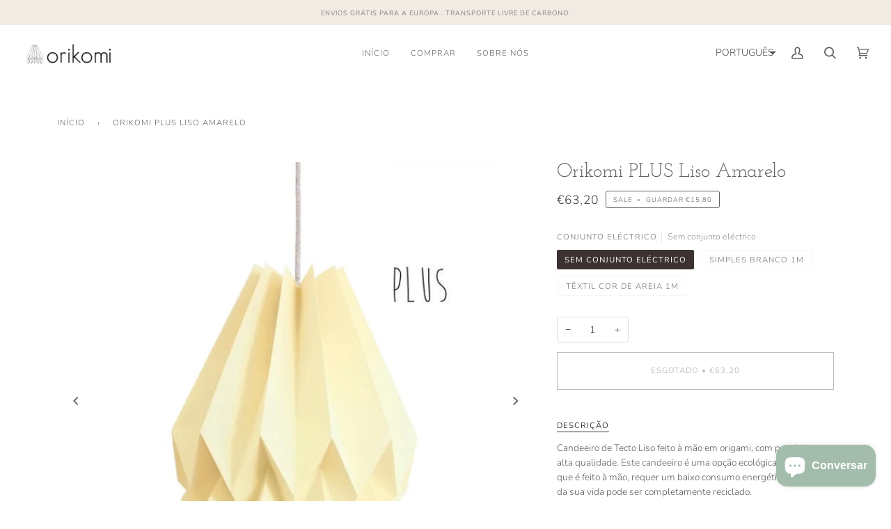

--- FILE ---
content_type: text/javascript
request_url: https://www.orikomi.pt/cdn/shop/t/6/assets/tms.js?v=17656926990015869161680698172
body_size: 101124
content:
/*! For license information please see pipeline_market.min.js.LICENSE.txt */
(()=>{var t={24559:(t,e,n)=>{t.exports=n(29335)},21786:(t,e,n)=>{"use strict";var r=n(28266),o=n(5608),a=n(90159),i=n(99568),u=n(23943),c=n(68201),s=n(91745),l=n(64765),f=n(52477),g=n(4132),h=n(14392);t.exports=function(t){return new Promise((function(e,n){var p,d=t.data,m=t.headers,y=t.responseType;function v(){t.cancelToken&&t.cancelToken.unsubscribe(p),t.signal&&t.signal.removeEventListener("abort",p)}r.isFormData(d)&&r.isStandardBrowserEnv()&&delete m["Content-Type"];var b=new XMLHttpRequest;if(t.auth){var w=t.auth.username||"",_=t.auth.password?unescape(encodeURIComponent(t.auth.password)):"";m.Authorization="Basic "+btoa(w+":"+_)}var x=u(t.baseURL,t.url);function C(){if(b){var r="getAllResponseHeaders"in b?c(b.getAllResponseHeaders()):null,a={data:y&&"text"!==y&&"json"!==y?b.response:b.responseText,status:b.status,statusText:b.statusText,headers:r,config:t,request:b};o((function(t){e(t),v()}),(function(t){n(t),v()}),a),b=null}}if(b.open(t.method.toUpperCase(),i(x,t.params,t.paramsSerializer),!0),b.timeout=t.timeout,"onloadend"in b?b.onloadend=C:b.onreadystatechange=function(){b&&4===b.readyState&&(0!==b.status||b.responseURL&&0===b.responseURL.indexOf("file:"))&&setTimeout(C)},b.onabort=function(){b&&(n(new f("Request aborted",f.ECONNABORTED,t,b)),b=null)},b.onerror=function(){n(new f("Network Error",f.ERR_NETWORK,t,b,b)),b=null},b.ontimeout=function(){var e=t.timeout?"timeout of "+t.timeout+"ms exceeded":"timeout exceeded",r=t.transitional||l;t.timeoutErrorMessage&&(e=t.timeoutErrorMessage),n(new f(e,r.clarifyTimeoutError?f.ETIMEDOUT:f.ECONNABORTED,t,b)),b=null},r.isStandardBrowserEnv()){var T=(t.withCredentials||s(x))&&t.xsrfCookieName?a.read(t.xsrfCookieName):void 0;T&&(m[t.xsrfHeaderName]=T)}"setRequestHeader"in b&&r.forEach(m,(function(t,e){void 0===d&&"content-type"===e.toLowerCase()?delete m[e]:b.setRequestHeader(e,t)})),r.isUndefined(t.withCredentials)||(b.withCredentials=!!t.withCredentials),y&&"json"!==y&&(b.responseType=t.responseType),"function"==typeof t.onDownloadProgress&&b.addEventListener("progress",t.onDownloadProgress),"function"==typeof t.onUploadProgress&&b.upload&&b.upload.addEventListener("progress",t.onUploadProgress),(t.cancelToken||t.signal)&&(p=function(t){b&&(n(!t||t&&t.type?new g:t),b.abort(),b=null)},t.cancelToken&&t.cancelToken.subscribe(p),t.signal&&(t.signal.aborted?p():t.signal.addEventListener("abort",p))),d||(d=null);var k=h(x);k&&-1===["http","https","file"].indexOf(k)?n(new f("Unsupported protocol "+k+":",f.ERR_BAD_REQUEST,t)):b.send(d)}))}},29335:(t,e,n)=>{"use strict";var r=n(28266),o=n(84345),a=n(37929),i=n(80650),u=function t(e){var n=new a(e),u=o(a.prototype.request,n);return r.extend(u,a.prototype,n),r.extend(u,n),u.create=function(n){return t(i(e,n))},u}(n(33101));u.Axios=a,u.CanceledError=n(4132),u.CancelToken=n(7510),u.isCancel=n(18825),u.VERSION=n(90992).version,u.toFormData=n(92011),u.AxiosError=n(52477),u.Cancel=u.CanceledError,u.all=function(t){return Promise.all(t)},u.spread=n(74346),u.isAxiosError=n(63276),t.exports=u,t.exports.default=u},7510:(t,e,n)=>{"use strict";var r=n(4132);function o(t){if("function"!=typeof t)throw new TypeError("executor must be a function.");var e;this.promise=new Promise((function(t){e=t}));var n=this;this.promise.then((function(t){if(n._listeners){var e,r=n._listeners.length;for(e=0;e<r;e++)n._listeners[e](t);n._listeners=null}})),this.promise.then=function(t){var e,r=new Promise((function(t){n.subscribe(t),e=t})).then(t);return r.cancel=function(){n.unsubscribe(e)},r},t((function(t){n.reason||(n.reason=new r(t),e(n.reason))}))}o.prototype.throwIfRequested=function(){if(this.reason)throw this.reason},o.prototype.subscribe=function(t){this.reason?t(this.reason):this._listeners?this._listeners.push(t):this._listeners=[t]},o.prototype.unsubscribe=function(t){if(this._listeners){var e=this._listeners.indexOf(t);-1!==e&&this._listeners.splice(e,1)}},o.source=function(){var t;return{token:new o((function(e){t=e})),cancel:t}},t.exports=o},4132:(t,e,n)=>{"use strict";var r=n(52477);function o(t){r.call(this,null==t?"canceled":t,r.ERR_CANCELED),this.name="CanceledError"}n(28266).inherits(o,r,{__CANCEL__:!0}),t.exports=o},18825:t=>{"use strict";t.exports=function(t){return!(!t||!t.__CANCEL__)}},37929:(t,e,n)=>{"use strict";var r=n(28266),o=n(99568),a=n(96252),i=n(36029),u=n(80650),c=n(23943),s=n(30123),l=s.validators;function f(t){this.defaults=t,this.interceptors={request:new a,response:new a}}f.prototype.request=function(t,e){"string"==typeof t?(e=e||{}).url=t:e=t||{},(e=u(this.defaults,e)).method?e.method=e.method.toLowerCase():this.defaults.method?e.method=this.defaults.method.toLowerCase():e.method="get";var n=e.transitional;void 0!==n&&s.assertOptions(n,{silentJSONParsing:l.transitional(l.boolean),forcedJSONParsing:l.transitional(l.boolean),clarifyTimeoutError:l.transitional(l.boolean)},!1);var r=[],o=!0;this.interceptors.request.forEach((function(t){"function"==typeof t.runWhen&&!1===t.runWhen(e)||(o=o&&t.synchronous,r.unshift(t.fulfilled,t.rejected))}));var a,c=[];if(this.interceptors.response.forEach((function(t){c.push(t.fulfilled,t.rejected)})),!o){var f=[i,void 0];for(Array.prototype.unshift.apply(f,r),f=f.concat(c),a=Promise.resolve(e);f.length;)a=a.then(f.shift(),f.shift());return a}for(var g=e;r.length;){var h=r.shift(),p=r.shift();try{g=h(g)}catch(t){p(t);break}}try{a=i(g)}catch(t){return Promise.reject(t)}for(;c.length;)a=a.then(c.shift(),c.shift());return a},f.prototype.getUri=function(t){t=u(this.defaults,t);var e=c(t.baseURL,t.url);return o(e,t.params,t.paramsSerializer)},r.forEach(["delete","get","head","options"],(function(t){f.prototype[t]=function(e,n){return this.request(u(n||{},{method:t,url:e,data:(n||{}).data}))}})),r.forEach(["post","put","patch"],(function(t){function e(e){return function(n,r,o){return this.request(u(o||{},{method:t,headers:e?{"Content-Type":"multipart/form-data"}:{},url:n,data:r}))}}f.prototype[t]=e(),f.prototype[t+"Form"]=e(!0)})),t.exports=f},52477:(t,e,n)=>{"use strict";var r=n(28266);function o(t,e,n,r,o){Error.call(this),this.message=t,this.name="AxiosError",e&&(this.code=e),n&&(this.config=n),r&&(this.request=r),o&&(this.response=o)}r.inherits(o,Error,{toJSON:function(){return{message:this.message,name:this.name,description:this.description,number:this.number,fileName:this.fileName,lineNumber:this.lineNumber,columnNumber:this.columnNumber,stack:this.stack,config:this.config,code:this.code,status:this.response&&this.response.status?this.response.status:null}}});var a=o.prototype,i={};["ERR_BAD_OPTION_VALUE","ERR_BAD_OPTION","ECONNABORTED","ETIMEDOUT","ERR_NETWORK","ERR_FR_TOO_MANY_REDIRECTS","ERR_DEPRECATED","ERR_BAD_RESPONSE","ERR_BAD_REQUEST","ERR_CANCELED"].forEach((function(t){i[t]={value:t}})),Object.defineProperties(o,i),Object.defineProperty(a,"isAxiosError",{value:!0}),o.from=function(t,e,n,i,u,c){var s=Object.create(a);return r.toFlatObject(t,s,(function(t){return t!==Error.prototype})),o.call(s,t.message,e,n,i,u),s.name=t.name,c&&Object.assign(s,c),s},t.exports=o},96252:(t,e,n)=>{"use strict";var r=n(28266);function o(){this.handlers=[]}o.prototype.use=function(t,e,n){return this.handlers.push({fulfilled:t,rejected:e,synchronous:!!n&&n.synchronous,runWhen:n?n.runWhen:null}),this.handlers.length-1},o.prototype.eject=function(t){this.handlers[t]&&(this.handlers[t]=null)},o.prototype.forEach=function(t){r.forEach(this.handlers,(function(e){null!==e&&t(e)}))},t.exports=o},23943:(t,e,n)=>{"use strict";var r=n(20406),o=n(95027);t.exports=function(t,e){return t&&!r(e)?o(t,e):e}},36029:(t,e,n)=>{"use strict";var r=n(28266),o=n(82661),a=n(18825),i=n(33101),u=n(4132);function c(t){if(t.cancelToken&&t.cancelToken.throwIfRequested(),t.signal&&t.signal.aborted)throw new u}t.exports=function(t){return c(t),t.headers=t.headers||{},t.data=o.call(t,t.data,t.headers,t.transformRequest),t.headers=r.merge(t.headers.common||{},t.headers[t.method]||{},t.headers),r.forEach(["delete","get","head","post","put","patch","common"],(function(e){delete t.headers[e]})),(t.adapter||i.adapter)(t).then((function(e){return c(t),e.data=o.call(t,e.data,e.headers,t.transformResponse),e}),(function(e){return a(e)||(c(t),e&&e.response&&(e.response.data=o.call(t,e.response.data,e.response.headers,t.transformResponse))),Promise.reject(e)}))}},80650:(t,e,n)=>{"use strict";var r=n(28266);t.exports=function(t,e){e=e||{};var n={};function o(t,e){return r.isPlainObject(t)&&r.isPlainObject(e)?r.merge(t,e):r.isPlainObject(e)?r.merge({},e):r.isArray(e)?e.slice():e}function a(n){return r.isUndefined(e[n])?r.isUndefined(t[n])?void 0:o(void 0,t[n]):o(t[n],e[n])}function i(t){if(!r.isUndefined(e[t]))return o(void 0,e[t])}function u(n){return r.isUndefined(e[n])?r.isUndefined(t[n])?void 0:o(void 0,t[n]):o(void 0,e[n])}function c(n){return n in e?o(t[n],e[n]):n in t?o(void 0,t[n]):void 0}var s={url:i,method:i,data:i,baseURL:u,transformRequest:u,transformResponse:u,paramsSerializer:u,timeout:u,timeoutMessage:u,withCredentials:u,adapter:u,responseType:u,xsrfCookieName:u,xsrfHeaderName:u,onUploadProgress:u,onDownloadProgress:u,decompress:u,maxContentLength:u,maxBodyLength:u,beforeRedirect:u,transport:u,httpAgent:u,httpsAgent:u,cancelToken:u,socketPath:u,responseEncoding:u,validateStatus:c};return r.forEach(Object.keys(t).concat(Object.keys(e)),(function(t){var e=s[t]||a,o=e(t);r.isUndefined(o)&&e!==c||(n[t]=o)})),n}},5608:(t,e,n)=>{"use strict";var r=n(52477);t.exports=function(t,e,n){var o=n.config.validateStatus;n.status&&o&&!o(n.status)?e(new r("Request failed with status code "+n.status,[r.ERR_BAD_REQUEST,r.ERR_BAD_RESPONSE][Math.floor(n.status/100)-4],n.config,n.request,n)):t(n)}},82661:(t,e,n)=>{"use strict";var r=n(28266),o=n(33101);t.exports=function(t,e,n){var a=this||o;return r.forEach(n,(function(n){t=n.call(a,t,e)})),t}},33101:(t,e,n)=>{"use strict";var r=n(28266),o=n(41490),a=n(52477),i=n(64765),u=n(92011),c={"Content-Type":"application/x-www-form-urlencoded"};function s(t,e){!r.isUndefined(t)&&r.isUndefined(t["Content-Type"])&&(t["Content-Type"]=e)}var l,f={transitional:i,adapter:(("undefined"!=typeof XMLHttpRequest||"undefined"!=typeof process&&"[object process]"===Object.prototype.toString.call(process))&&(l=n(21786)),l),transformRequest:[function(t,e){if(o(e,"Accept"),o(e,"Content-Type"),r.isFormData(t)||r.isArrayBuffer(t)||r.isBuffer(t)||r.isStream(t)||r.isFile(t)||r.isBlob(t))return t;if(r.isArrayBufferView(t))return t.buffer;if(r.isURLSearchParams(t))return s(e,"application/x-www-form-urlencoded;charset=utf-8"),t.toString();var n,a=r.isObject(t),i=e&&e["Content-Type"];if((n=r.isFileList(t))||a&&"multipart/form-data"===i){var c=this.env&&this.env.FormData;return u(n?{"files[]":t}:t,c&&new c)}return a||"application/json"===i?(s(e,"application/json"),function(t,e,n){if(r.isString(t))try{return(0,JSON.parse)(t),r.trim(t)}catch(t){if("SyntaxError"!==t.name)throw t}return(0,JSON.stringify)(t)}(t)):t}],transformResponse:[function(t){var e=this.transitional||f.transitional,n=e&&e.silentJSONParsing,o=e&&e.forcedJSONParsing,i=!n&&"json"===this.responseType;if(i||o&&r.isString(t)&&t.length)try{return JSON.parse(t)}catch(t){if(i){if("SyntaxError"===t.name)throw a.from(t,a.ERR_BAD_RESPONSE,this,null,this.response);throw t}}return t}],timeout:0,xsrfCookieName:"XSRF-TOKEN",xsrfHeaderName:"X-XSRF-TOKEN",maxContentLength:-1,maxBodyLength:-1,env:{FormData:n(4689)},validateStatus:function(t){return t>=200&&t<300},headers:{common:{Accept:"application/json, text/plain, */*"}}};r.forEach(["delete","get","head"],(function(t){f.headers[t]={}})),r.forEach(["post","put","patch"],(function(t){f.headers[t]=r.merge(c)})),t.exports=f},64765:t=>{"use strict";t.exports={silentJSONParsing:!0,forcedJSONParsing:!0,clarifyTimeoutError:!1}},90992:t=>{t.exports={version:"0.27.2"}},84345:t=>{"use strict";t.exports=function(t,e){return function(){for(var n=new Array(arguments.length),r=0;r<n.length;r++)n[r]=arguments[r];return t.apply(e,n)}}},99568:(t,e,n)=>{"use strict";var r=n(28266);function o(t){return encodeURIComponent(t).replace(/%3A/gi,":").replace(/%24/g,"$").replace(/%2C/gi,",").replace(/%20/g,"+").replace(/%5B/gi,"[").replace(/%5D/gi,"]")}t.exports=function(t,e,n){if(!e)return t;var a;if(n)a=n(e);else if(r.isURLSearchParams(e))a=e.toString();else{var i=[];r.forEach(e,(function(t,e){null!=t&&(r.isArray(t)?e+="[]":t=[t],r.forEach(t,(function(t){r.isDate(t)?t=t.toISOString():r.isObject(t)&&(t=JSON.stringify(t)),i.push(o(e)+"="+o(t))})))})),a=i.join("&")}if(a){var u=t.indexOf("#");-1!==u&&(t=t.slice(0,u)),t+=(-1===t.indexOf("?")?"?":"&")+a}return t}},95027:t=>{"use strict";t.exports=function(t,e){return e?t.replace(/\/+$/,"")+"/"+e.replace(/^\/+/,""):t}},90159:(t,e,n)=>{"use strict";var r=n(28266);t.exports=r.isStandardBrowserEnv()?{write:function(t,e,n,o,a,i){var u=[];u.push(t+"="+encodeURIComponent(e)),r.isNumber(n)&&u.push("expires="+new Date(n).toGMTString()),r.isString(o)&&u.push("path="+o),r.isString(a)&&u.push("domain="+a),!0===i&&u.push("secure"),document.cookie=u.join("; ")},read:function(t){var e=document.cookie.match(new RegExp("(^|;\\s*)("+t+")=([^;]*)"));return e?decodeURIComponent(e[3]):null},remove:function(t){this.write(t,"",Date.now()-864e5)}}:{write:function(){},read:function(){return null},remove:function(){}}},20406:t=>{"use strict";t.exports=function(t){return/^([a-z][a-z\d+\-.]*:)?\/\//i.test(t)}},63276:(t,e,n)=>{"use strict";var r=n(28266);t.exports=function(t){return r.isObject(t)&&!0===t.isAxiosError}},91745:(t,e,n)=>{"use strict";var r=n(28266);t.exports=r.isStandardBrowserEnv()?function(){var t,e=/(msie|trident)/i.test(navigator.userAgent),n=document.createElement("a");function o(t){var r=t;return e&&(n.setAttribute("href",r),r=n.href),n.setAttribute("href",r),{href:n.href,protocol:n.protocol?n.protocol.replace(/:$/,""):"",host:n.host,search:n.search?n.search.replace(/^\?/,""):"",hash:n.hash?n.hash.replace(/^#/,""):"",hostname:n.hostname,port:n.port,pathname:"/"===n.pathname.charAt(0)?n.pathname:"/"+n.pathname}}return t=o(window.location.href),function(e){var n=r.isString(e)?o(e):e;return n.protocol===t.protocol&&n.host===t.host}}():function(){return!0}},41490:(t,e,n)=>{"use strict";var r=n(28266);t.exports=function(t,e){r.forEach(t,(function(n,r){r!==e&&r.toUpperCase()===e.toUpperCase()&&(t[e]=n,delete t[r])}))}},4689:t=>{t.exports=null},68201:(t,e,n)=>{"use strict";var r=n(28266),o=["age","authorization","content-length","content-type","etag","expires","from","host","if-modified-since","if-unmodified-since","last-modified","location","max-forwards","proxy-authorization","referer","retry-after","user-agent"];t.exports=function(t){var e,n,a,i={};return t?(r.forEach(t.split("\n"),(function(t){if(a=t.indexOf(":"),e=r.trim(t.substr(0,a)).toLowerCase(),n=r.trim(t.substr(a+1)),e){if(i[e]&&o.indexOf(e)>=0)return;i[e]="set-cookie"===e?(i[e]?i[e]:[]).concat([n]):i[e]?i[e]+", "+n:n}})),i):i}},14392:t=>{"use strict";t.exports=function(t){var e=/^([-+\w]{1,25})(:?\/\/|:)/.exec(t);return e&&e[1]||""}},74346:t=>{"use strict";t.exports=function(t){return function(e){return t.apply(null,e)}}},92011:(t,e,n)=>{"use strict";var r=n(28266);t.exports=function(t,e){e=e||new FormData;var n=[];function o(t){return null===t?"":r.isDate(t)?t.toISOString():r.isArrayBuffer(t)||r.isTypedArray(t)?"function"==typeof Blob?new Blob([t]):Buffer.from(t):t}return function t(a,i){if(r.isPlainObject(a)||r.isArray(a)){if(-1!==n.indexOf(a))throw Error("Circular reference detected in "+i);n.push(a),r.forEach(a,(function(n,a){if(!r.isUndefined(n)){var u,c=i?i+"."+a:a;if(n&&!i&&"object"==typeof n)if(r.endsWith(a,"{}"))n=JSON.stringify(n);else if(r.endsWith(a,"[]")&&(u=r.toArray(n)))return void u.forEach((function(t){!r.isUndefined(t)&&e.append(c,o(t))}));t(n,c)}})),n.pop()}else e.append(i,o(a))}(t),e}},30123:(t,e,n)=>{"use strict";var r=n(90992).version,o=n(52477),a={};["object","boolean","number","function","string","symbol"].forEach((function(t,e){a[t]=function(n){return typeof n===t||"a"+(e<1?"n ":" ")+t}}));var i={};a.transitional=function(t,e,n){function a(t,e){return"[Axios v"+r+"] Transitional option '"+t+"'"+e+(n?". "+n:"")}return function(n,r,u){if(!1===t)throw new o(a(r," has been removed"+(e?" in "+e:"")),o.ERR_DEPRECATED);return e&&!i[r]&&(i[r]=!0,console.warn(a(r," has been deprecated since v"+e+" and will be removed in the near future"))),!t||t(n,r,u)}},t.exports={assertOptions:function(t,e,n){if("object"!=typeof t)throw new o("options must be an object",o.ERR_BAD_OPTION_VALUE);for(var r=Object.keys(t),a=r.length;a-- >0;){var i=r[a],u=e[i];if(u){var c=t[i],s=void 0===c||u(c,i,t);if(!0!==s)throw new o("option "+i+" must be "+s,o.ERR_BAD_OPTION_VALUE)}else if(!0!==n)throw new o("Unknown option "+i,o.ERR_BAD_OPTION)}},validators:a}},28266:(t,e,n)=>{"use strict";var r,o=n(84345),a=Object.prototype.toString,i=(r=Object.create(null),function(t){var e=a.call(t);return r[e]||(r[e]=e.slice(8,-1).toLowerCase())});function u(t){return t=t.toLowerCase(),function(e){return i(e)===t}}function c(t){return Array.isArray(t)}function s(t){return void 0===t}var l=u("ArrayBuffer");function f(t){return null!==t&&"object"==typeof t}function g(t){if("object"!==i(t))return!1;var e=Object.getPrototypeOf(t);return null===e||e===Object.prototype}var h=u("Date"),p=u("File"),d=u("Blob"),m=u("FileList");function y(t){return"[object Function]"===a.call(t)}var v=u("URLSearchParams");function b(t,e){if(null!=t)if("object"!=typeof t&&(t=[t]),c(t))for(var n=0,r=t.length;n<r;n++)e.call(null,t[n],n,t);else for(var o in t)Object.prototype.hasOwnProperty.call(t,o)&&e.call(null,t[o],o,t)}var w,_=(w="undefined"!=typeof Uint8Array&&Object.getPrototypeOf(Uint8Array),function(t){return w&&t instanceof w});t.exports={isArray:c,isArrayBuffer:l,isBuffer:function(t){return null!==t&&!s(t)&&null!==t.constructor&&!s(t.constructor)&&"function"==typeof t.constructor.isBuffer&&t.constructor.isBuffer(t)},isFormData:function(t){var e="[object FormData]";return t&&("function"==typeof FormData&&t instanceof FormData||a.call(t)===e||y(t.toString)&&t.toString()===e)},isArrayBufferView:function(t){return"undefined"!=typeof ArrayBuffer&&ArrayBuffer.isView?ArrayBuffer.isView(t):t&&t.buffer&&l(t.buffer)},isString:function(t){return"string"==typeof t},isNumber:function(t){return"number"==typeof t},isObject:f,isPlainObject:g,isUndefined:s,isDate:h,isFile:p,isBlob:d,isFunction:y,isStream:function(t){return f(t)&&y(t.pipe)},isURLSearchParams:v,isStandardBrowserEnv:function(){return("undefined"==typeof navigator||"ReactNative"!==navigator.product&&"NativeScript"!==navigator.product&&"NS"!==navigator.product)&&"undefined"!=typeof window&&"undefined"!=typeof document},forEach:b,merge:function t(){var e={};function n(n,r){g(e[r])&&g(n)?e[r]=t(e[r],n):g(n)?e[r]=t({},n):c(n)?e[r]=n.slice():e[r]=n}for(var r=0,o=arguments.length;r<o;r++)b(arguments[r],n);return e},extend:function(t,e,n){return b(e,(function(e,r){t[r]=n&&"function"==typeof e?o(e,n):e})),t},trim:function(t){return t.trim?t.trim():t.replace(/^\s+|\s+$/g,"")},stripBOM:function(t){return 65279===t.charCodeAt(0)&&(t=t.slice(1)),t},inherits:function(t,e,n,r){t.prototype=Object.create(e.prototype,r),t.prototype.constructor=t,n&&Object.assign(t.prototype,n)},toFlatObject:function(t,e,n){var r,o,a,i={};e=e||{};do{for(o=(r=Object.getOwnPropertyNames(t)).length;o-- >0;)i[a=r[o]]||(e[a]=t[a],i[a]=!0);t=Object.getPrototypeOf(t)}while(t&&(!n||n(t,e))&&t!==Object.prototype);return e},kindOf:i,kindOfTest:u,endsWith:function(t,e,n){t=String(t),(void 0===n||n>t.length)&&(n=t.length),n-=e.length;var r=t.indexOf(e,n);return-1!==r&&r===n},toArray:function(t){if(!t)return null;var e=t.length;if(s(e))return null;for(var n=new Array(e);e-- >0;)n[e]=t[e];return n},isTypedArray:_,isFileList:m}},18257:(t,e,n)=>{var r=n(47583),o=n(9212),a=n(75637),i=r.TypeError;t.exports=function(t){if(o(t))return t;throw i(a(t)+" is not a function")}},41186:(t,e,n)=>{var r=n(47583),o=n(62097),a=n(75637),i=r.TypeError;t.exports=function(t){if(o(t))return t;throw i(a(t)+" is not a constructor")}},79882:(t,e,n)=>{var r=n(47583),o=n(9212),a=r.String,i=r.TypeError;t.exports=function(t){if("object"==typeof t||o(t))return t;throw i("Can't set "+a(t)+" as a prototype")}},36288:(t,e,n)=>{var r=n(3649),o=n(3590),a=n(94615),i=r("unscopables"),u=Array.prototype;null==u[i]&&a.f(u,i,{configurable:!0,value:o(null)}),t.exports=function(t){u[i][t]=!0}},96733:(t,e,n)=>{"use strict";var r=n(96389).charAt;t.exports=function(t,e,n){return e+(n?r(t,e).length:1)}},44761:(t,e,n)=>{var r=n(47583),o=n(22447),a=r.TypeError;t.exports=function(t,e){if(o(e,t))return t;throw a("Incorrect invocation")}},92569:(t,e,n)=>{var r=n(47583),o=n(90794),a=r.String,i=r.TypeError;t.exports=function(t){if(o(t))return t;throw i(a(t)+" is not an object")}},91537:(t,e,n)=>{var r=n(16544);t.exports=r((function(){if("function"==typeof ArrayBuffer){var t=new ArrayBuffer(8);Object.isExtensible(t)&&Object.defineProperty(t,"a",{value:8})}}))},63200:(t,e,n)=>{"use strict";var r=n(24805).forEach,o=n(60906)("forEach");t.exports=o?[].forEach:function(t){return r(this,t,arguments.length>1?arguments[1]:void 0)}},35513:(t,e,n)=>{"use strict";var r=n(47583),o=n(12938),a=n(38262),i=n(61324),u=n(65294),c=n(70114),s=n(62097),l=n(1825),f=n(65999),g=n(36307),h=n(38272),p=r.Array;t.exports=function(t){var e=i(t),n=s(this),r=arguments.length,d=r>1?arguments[1]:void 0,m=void 0!==d;m&&(d=o(d,r>2?arguments[2]:void 0));var y,v,b,w,_,x,C=h(e),T=0;if(!C||this==p&&c(C))for(y=l(e),v=n?new this(y):p(y);y>T;T++)x=m?d(e[T],T):e[T],f(v,T,x);else for(_=(w=g(e,C)).next,v=n?new this:[];!(b=a(_,w)).done;T++)x=m?u(w,d,[b.value,T],!0):b.value,f(v,T,x);return v.length=T,v}},15766:(t,e,n)=>{var r=n(22977),o=n(96782),a=n(1825),i=function(t){return function(e,n,i){var u,c=r(e),s=a(c),l=o(i,s);if(t&&n!=n){for(;s>l;)if((u=c[l++])!=u)return!0}else for(;s>l;l++)if((t||l in c)&&c[l]===n)return t||l||0;return!t&&-1}};t.exports={includes:i(!0),indexOf:i(!1)}},24805:(t,e,n)=>{var r=n(12938),o=n(7386),a=n(55044),i=n(61324),u=n(1825),c=n(44822),s=o([].push),l=function(t){var e=1==t,n=2==t,o=3==t,l=4==t,f=6==t,g=7==t,h=5==t||f;return function(p,d,m,y){for(var v,b,w=i(p),_=a(w),x=r(d,m),C=u(_),T=0,k=y||c,O=e?k(p,C):n||g?k(p,0):void 0;C>T;T++)if((h||T in _)&&(b=x(v=_[T],T,w),t))if(e)O[T]=b;else if(b)switch(t){case 3:return!0;case 5:return v;case 6:return T;case 2:s(O,v)}else switch(t){case 4:return!1;case 7:s(O,v)}return f?-1:o||l?l:O}};t.exports={forEach:l(0),map:l(1),filter:l(2),some:l(3),every:l(4),find:l(5),findIndex:l(6),filterReject:l(7)}},69269:(t,e,n)=>{var r=n(16544),o=n(3649),a=n(24061),i=o("species");t.exports=function(t){return a>=51||!r((function(){var e=[];return(e.constructor={})[i]=function(){return{foo:1}},1!==e[t](Boolean).foo}))}},60906:(t,e,n)=>{"use strict";var r=n(16544);t.exports=function(t,e){var n=[][t];return!!n&&r((function(){n.call(null,e||function(){return 1},1)}))}},74546:(t,e,n)=>{var r=n(47583),o=n(96782),a=n(1825),i=n(65999),u=r.Array,c=Math.max;t.exports=function(t,e,n){for(var r=a(t),s=o(e,r),l=o(void 0===n?r:n,r),f=u(c(l-s,0)),g=0;s<l;s++,g++)i(f,g,t[s]);return f.length=g,f}},46917:(t,e,n)=>{var r=n(7386);t.exports=r([].slice)},25744:(t,e,n)=>{var r=n(74546),o=Math.floor,a=function(t,e){var n=t.length,c=o(n/2);return n<8?i(t,e):u(t,a(r(t,0,c),e),a(r(t,c),e),e)},i=function(t,e){for(var n,r,o=t.length,a=1;a<o;){for(r=a,n=t[a];r&&e(t[r-1],n)>0;)t[r]=t[--r];r!==a++&&(t[r]=n)}return t},u=function(t,e,n,r){for(var o=e.length,a=n.length,i=0,u=0;i<o||u<a;)t[i+u]=i<o&&u<a?r(e[i],n[u])<=0?e[i++]:n[u++]:i<o?e[i++]:n[u++];return t};t.exports=a},15289:(t,e,n)=>{var r=n(47583),o=n(54521),a=n(62097),i=n(90794),u=n(3649)("species"),c=r.Array;t.exports=function(t){var e;return o(t)&&(e=t.constructor,(a(e)&&(e===c||o(e.prototype))||i(e)&&null===(e=e[u]))&&(e=void 0)),void 0===e?c:e}},44822:(t,e,n)=>{var r=n(15289);t.exports=function(t,e){return new(r(t))(0===e?0:e)}},65294:(t,e,n)=>{var r=n(92569),o=n(47093);t.exports=function(t,e,n,a){try{return a?e(r(n)[0],n[1]):e(n)}catch(e){o(t,"throw",e)}}},3616:(t,e,n)=>{var r=n(3649)("iterator"),o=!1;try{var a=0,i={next:function(){return{done:!!a++}},return:function(){o=!0}};i[r]=function(){return this},Array.from(i,(function(){throw 2}))}catch(t){}t.exports=function(t,e){if(!e&&!o)return!1;var n=!1;try{var a={};a[r]=function(){return{next:function(){return{done:n=!0}}}},t(a)}catch(t){}return n}},39624:(t,e,n)=>{var r=n(7386),o=r({}.toString),a=r("".slice);t.exports=function(t){return a(o(t),8,-1)}},33058:(t,e,n)=>{var r=n(47583),o=n(88191),a=n(9212),i=n(39624),u=n(3649)("toStringTag"),c=r.Object,s="Arguments"==i(function(){return arguments}());t.exports=o?i:function(t){var e,n,r;return void 0===t?"Undefined":null===t?"Null":"string"==typeof(n=function(t,e){try{return t[e]}catch(t){}}(e=c(t),u))?n:s?i(e):"Object"==(r=i(e))&&a(e.callee)?"Arguments":r}},57012:(t,e,n)=>{"use strict";var r=n(7386),o=n(96893),a=n(51909).getWeakData,i=n(92569),u=n(90794),c=n(44761),s=n(54026),l=n(24805),f=n(62870),g=n(42743),h=g.set,p=g.getterFor,d=l.find,m=l.findIndex,y=r([].splice),v=0,b=function(t){return t.frozen||(t.frozen=new w)},w=function(){this.entries=[]},_=function(t,e){return d(t.entries,(function(t){return t[0]===e}))};w.prototype={get:function(t){var e=_(this,t);if(e)return e[1]},has:function(t){return!!_(this,t)},set:function(t,e){var n=_(this,t);n?n[1]=e:this.entries.push([t,e])},delete:function(t){var e=m(this.entries,(function(e){return e[0]===t}));return~e&&y(this.entries,e,1),!!~e}},t.exports={getConstructor:function(t,e,n,r){var l=t((function(t,o){c(t,g),h(t,{type:e,id:v++,frozen:void 0}),null!=o&&s(o,t[r],{that:t,AS_ENTRIES:n})})),g=l.prototype,d=p(e),m=function(t,e,n){var r=d(t),o=a(i(e),!0);return!0===o?b(r).set(e,n):o[r.id]=n,t};return o(g,{delete:function(t){var e=d(this);if(!u(t))return!1;var n=a(t);return!0===n?b(e).delete(t):n&&f(n,e.id)&&delete n[e.id]},has:function(t){var e=d(this);if(!u(t))return!1;var n=a(t);return!0===n?b(e).has(t):n&&f(n,e.id)}}),o(g,n?{get:function(t){var e=d(this);if(u(t)){var n=a(t);return!0===n?b(e).get(t):n?n[e.id]:void 0}},set:function(t,e){return m(this,t,e)}}:{add:function(t){return m(this,t,!0)}}),l}}},24802:(t,e,n)=>{"use strict";var r=n(37263),o=n(47583),a=n(7386),i=n(34451),u=n(61270),c=n(51909),s=n(54026),l=n(44761),f=n(9212),g=n(90794),h=n(16544),p=n(3616),d=n(98821),m=n(40434);t.exports=function(t,e,n){var y=-1!==t.indexOf("Map"),v=-1!==t.indexOf("Weak"),b=y?"set":"add",w=o[t],_=w&&w.prototype,x=w,C={},T=function(t){var e=a(_[t]);u(_,t,"add"==t?function(t){return e(this,0===t?0:t),this}:"delete"==t?function(t){return!(v&&!g(t))&&e(this,0===t?0:t)}:"get"==t?function(t){return v&&!g(t)?void 0:e(this,0===t?0:t)}:"has"==t?function(t){return!(v&&!g(t))&&e(this,0===t?0:t)}:function(t,n){return e(this,0===t?0:t,n),this})};if(i(t,!f(w)||!(v||_.forEach&&!h((function(){(new w).entries().next()})))))x=n.getConstructor(e,t,y,b),c.enable();else if(i(t,!0)){var k=new x,O=k[b](v?{}:-0,1)!=k,L=h((function(){k.has(1)})),S=p((function(t){new w(t)})),B=!v&&h((function(){for(var t=new w,e=5;e--;)t[b](e,e);return!t.has(-0)}));S||((x=e((function(t,e){l(t,_);var n=m(new w,t,x);return null!=e&&s(e,n[b],{that:n,AS_ENTRIES:y}),n}))).prototype=_,_.constructor=x),(L||B)&&(T("delete"),T("has"),y&&T("get")),(B||O)&&T(b),v&&_.clear&&delete _.clear}return C[t]=x,r({global:!0,forced:x!=w},C),d(x,t),v||n.setStrong(x,t,y),x}},83478:(t,e,n)=>{var r=n(62870),o=n(40929),a=n(46683),i=n(94615);t.exports=function(t,e,n){for(var u=o(e),c=i.f,s=a.f,l=0;l<u.length;l++){var f=u[l];r(t,f)||n&&r(n,f)||c(t,f,s(e,f))}}},83989:(t,e,n)=>{var r=n(3649)("match");t.exports=function(t){var e=/./;try{"/./"[t](e)}catch(n){try{return e[r]=!1,"/./"[t](e)}catch(t){}}return!1}},50926:(t,e,n)=>{var r=n(16544);t.exports=!r((function(){function t(){}return t.prototype.constructor=null,Object.getPrototypeOf(new t)!==t.prototype}))},24683:(t,e,n)=>{"use strict";var r=n(72365).IteratorPrototype,o=n(3590),a=n(54677),i=n(98821),u=n(60339),c=function(){return this};t.exports=function(t,e,n,s){var l=e+" Iterator";return t.prototype=o(r,{next:a(+!s,n)}),i(t,l,!1,!0),u[l]=c,t}},57:(t,e,n)=>{var r=n(18494),o=n(94615),a=n(54677);t.exports=r?function(t,e,n){return o.f(t,e,a(1,n))}:function(t,e,n){return t[e]=n,t}},54677:t=>{t.exports=function(t,e){return{enumerable:!(1&t),configurable:!(2&t),writable:!(4&t),value:e}}},65999:(t,e,n)=>{"use strict";var r=n(98734),o=n(94615),a=n(54677);t.exports=function(t,e,n){var i=r(e);i in t?o.f(t,i,a(0,n)):t[i]=n}},99012:(t,e,n)=>{"use strict";var r=n(37263),o=n(38262),a=n(86268),i=n(14340),u=n(9212),c=n(24683),s=n(80729),l=n(17496),f=n(98821),g=n(57),h=n(61270),p=n(3649),d=n(60339),m=n(72365),y=i.PROPER,v=i.CONFIGURABLE,b=m.IteratorPrototype,w=m.BUGGY_SAFARI_ITERATORS,_=p("iterator"),x="keys",C="values",T="entries",k=function(){return this};t.exports=function(t,e,n,i,p,m,O){c(n,e,i);var L,S,B,j=function(t){if(t===p&&I)return I;if(!w&&t in A)return A[t];switch(t){case x:case C:case T:return function(){return new n(this,t)}}return function(){return new n(this)}},P=e+" Iterator",R=!1,A=t.prototype,E=A[_]||A["@@iterator"]||p&&A[p],I=!w&&E||j(p),N="Array"==e&&A.entries||E;if(N&&(L=s(N.call(new t)))!==Object.prototype&&L.next&&(a||s(L)===b||(l?l(L,b):u(L[_])||h(L,_,k)),f(L,P,!0,!0),a&&(d[P]=k)),y&&p==C&&E&&E.name!==C&&(!a&&v?g(A,"name",C):(R=!0,I=function(){return o(E,this)})),p)if(S={values:j(C),keys:m?I:j(x),entries:j(T)},O)for(B in S)(w||R||!(B in A))&&h(A,B,S[B]);else r({target:e,proto:!0,forced:w||R},S);return a&&!O||A[_]===I||h(A,_,I,{name:p}),d[e]=I,S}},82219:(t,e,n)=>{var r=n(21287),o=n(62870),a=n(20491),i=n(94615).f;t.exports=function(t){var e=r.Symbol||(r.Symbol={});o(e,t)||i(e,t,{value:a.f(t)})}},18494:(t,e,n)=>{var r=n(16544);t.exports=!r((function(){return 7!=Object.defineProperty({},1,{get:function(){return 7}})[1]}))},26668:(t,e,n)=>{var r=n(47583),o=n(90794),a=r.document,i=o(a)&&o(a.createElement);t.exports=function(t){return i?a.createElement(t):{}}},86778:t=>{t.exports={CSSRuleList:0,CSSStyleDeclaration:0,CSSValueList:0,ClientRectList:0,DOMRectList:0,DOMStringList:0,DOMTokenList:1,DataTransferItemList:0,FileList:0,HTMLAllCollection:0,HTMLCollection:0,HTMLFormElement:0,HTMLSelectElement:0,MediaList:0,MimeTypeArray:0,NamedNodeMap:0,NodeList:1,PaintRequestList:0,Plugin:0,PluginArray:0,SVGLengthList:0,SVGNumberList:0,SVGPathSegList:0,SVGPointList:0,SVGStringList:0,SVGTransformList:0,SourceBufferList:0,StyleSheetList:0,TextTrackCueList:0,TextTrackList:0,TouchList:0}},49307:(t,e,n)=>{var r=n(26668)("span").classList,o=r&&r.constructor&&r.constructor.prototype;t.exports=o===Object.prototype?void 0:o},15857:(t,e,n)=>{var r=n(46918).match(/firefox\/(\d+)/i);t.exports=!!r&&+r[1]},12274:t=>{t.exports="object"==typeof window&&"object"!=typeof Deno},50924:(t,e,n)=>{var r=n(46918);t.exports=/MSIE|Trident/.test(r)},63256:(t,e,n)=>{var r=n(46918),o=n(47583);t.exports=/ipad|iphone|ipod/i.test(r)&&void 0!==o.Pebble},17020:(t,e,n)=>{var r=n(46918);t.exports=/(?:ipad|iphone|ipod).*applewebkit/i.test(r)},45354:(t,e,n)=>{var r=n(39624),o=n(47583);t.exports="process"==r(o.process)},86846:(t,e,n)=>{var r=n(46918);t.exports=/web0s(?!.*chrome)/i.test(r)},46918:(t,e,n)=>{var r=n(35897);t.exports=r("navigator","userAgent")||""},24061:(t,e,n)=>{var r,o,a=n(47583),i=n(46918),u=a.process,c=a.Deno,s=u&&u.versions||c&&c.version,l=s&&s.v8;l&&(o=(r=l.split("."))[0]>0&&r[0]<4?1:+(r[0]+r[1])),!o&&i&&(!(r=i.match(/Edge\/(\d+)/))||r[1]>=74)&&(r=i.match(/Chrome\/(\d+)/))&&(o=+r[1]),t.exports=o},20003:(t,e,n)=>{var r=n(46918).match(/AppleWebKit\/(\d+)\./);t.exports=!!r&&+r[1]},15690:t=>{t.exports=["constructor","hasOwnProperty","isPrototypeOf","propertyIsEnumerable","toLocaleString","toString","valueOf"]},37263:(t,e,n)=>{var r=n(47583),o=n(46683).f,a=n(57),i=n(61270),u=n(50460),c=n(83478),s=n(34451);t.exports=function(t,e){var n,l,f,g,h,p=t.target,d=t.global,m=t.stat;if(n=d?r:m?r[p]||u(p,{}):(r[p]||{}).prototype)for(l in e){if(g=e[l],f=t.noTargetGet?(h=o(n,l))&&h.value:n[l],!s(d?l:p+(m?".":"#")+l,t.forced)&&void 0!==f){if(typeof g==typeof f)continue;c(g,f)}(t.sham||f&&f.sham)&&a(g,"sham",!0),i(n,l,g,t)}}},16544:t=>{t.exports=function(t){try{return!!t()}catch(t){return!0}}},90783:(t,e,n)=>{"use strict";n(62322);var r=n(7386),o=n(61270),a=n(48445),i=n(16544),u=n(3649),c=n(57),s=u("species"),l=RegExp.prototype;t.exports=function(t,e,n,f){var g=u(t),h=!i((function(){var e={};return e[g]=function(){return 7},7!=""[t](e)})),p=h&&!i((function(){var e=!1,n=/a/;return"split"===t&&((n={}).constructor={},n.constructor[s]=function(){return n},n.flags="",n[g]=/./[g]),n.exec=function(){return e=!0,null},n[g](""),!e}));if(!h||!p||n){var d=r(/./[g]),m=e(g,""[t],(function(t,e,n,o,i){var u=r(t),c=e.exec;return c===a||c===l.exec?h&&!i?{done:!0,value:d(e,n,o)}:{done:!0,value:u(n,e,o)}:{done:!1}}));o(String.prototype,t,m[0]),o(l,g,m[1])}f&&c(l[g],"sham",!0)}},39974:(t,e,n)=>{var r=n(16544);t.exports=!r((function(){return Object.isExtensible(Object.preventExtensions({}))}))},71611:(t,e,n)=>{var r=n(88987),o=Function.prototype,a=o.apply,i=o.call;t.exports="object"==typeof Reflect&&Reflect.apply||(r?i.bind(a):function(){return i.apply(a,arguments)})},12938:(t,e,n)=>{var r=n(7386),o=n(18257),a=n(88987),i=r(r.bind);t.exports=function(t,e){return o(t),void 0===e?t:a?i(t,e):function(){return t.apply(e,arguments)}}},88987:(t,e,n)=>{var r=n(16544);t.exports=!r((function(){var t=function(){}.bind();return"function"!=typeof t||t.hasOwnProperty("prototype")}))},51335:(t,e,n)=>{"use strict";var r=n(47583),o=n(7386),a=n(18257),i=n(90794),u=n(62870),c=n(46917),s=n(88987),l=r.Function,f=o([].concat),g=o([].join),h={},p=function(t,e,n){if(!u(h,e)){for(var r=[],o=0;o<e;o++)r[o]="a["+o+"]";h[e]=l("C,a","return new C("+g(r,",")+")")}return h[e](t,n)};t.exports=s?l.bind:function(t){var e=a(this),n=e.prototype,r=c(arguments,1),o=function(){var n=f(r,c(arguments));return this instanceof o?p(e,n.length,n):e.apply(t,n)};return i(n)&&(o.prototype=n),o}},38262:(t,e,n)=>{var r=n(88987),o=Function.prototype.call;t.exports=r?o.bind(o):function(){return o.apply(o,arguments)}},14340:(t,e,n)=>{var r=n(18494),o=n(62870),a=Function.prototype,i=r&&Object.getOwnPropertyDescriptor,u=o(a,"name"),c=u&&"something"===function(){}.name,s=u&&(!r||r&&i(a,"name").configurable);t.exports={EXISTS:u,PROPER:c,CONFIGURABLE:s}},7386:(t,e,n)=>{var r=n(88987),o=Function.prototype,a=o.bind,i=o.call,u=r&&a.bind(i,i);t.exports=r?function(t){return t&&u(t)}:function(t){return t&&function(){return i.apply(t,arguments)}}},35897:(t,e,n)=>{var r=n(47583),o=n(9212),a=function(t){return o(t)?t:void 0};t.exports=function(t,e){return arguments.length<2?a(r[t]):r[t]&&r[t][e]}},38272:(t,e,n)=>{var r=n(33058),o=n(60911),a=n(60339),i=n(3649)("iterator");t.exports=function(t){if(null!=t)return o(t,i)||o(t,"@@iterator")||a[r(t)]}},36307:(t,e,n)=>{var r=n(47583),o=n(38262),a=n(18257),i=n(92569),u=n(75637),c=n(38272),s=r.TypeError;t.exports=function(t,e){var n=arguments.length<2?c(t):e;if(a(n))return i(o(n,t));throw s(u(t)+" is not iterable")}},60911:(t,e,n)=>{var r=n(18257);t.exports=function(t,e){var n=t[e];return null==n?void 0:r(n)}},4305:(t,e,n)=>{var r=n(7386),o=n(61324),a=Math.floor,i=r("".charAt),u=r("".replace),c=r("".slice),s=/\$([$&'`]|\d{1,2}|<[^>]*>)/g,l=/\$([$&'`]|\d{1,2})/g;t.exports=function(t,e,n,r,f,g){var h=n+t.length,p=r.length,d=l;return void 0!==f&&(f=o(f),d=s),u(g,d,(function(o,u){var s;switch(i(u,0)){case"$":return"$";case"&":return t;case"`":return c(e,0,n);case"'":return c(e,h);case"<":s=f[c(u,1,-1)];break;default:var l=+u;if(0===l)return o;if(l>p){var g=a(l/10);return 0===g?o:g<=p?void 0===r[g-1]?i(u,1):r[g-1]+i(u,1):o}s=r[l-1]}return void 0===s?"":s}))}},47583:(t,e,n)=>{var r=function(t){return t&&t.Math==Math&&t};t.exports=r("object"==typeof globalThis&&globalThis)||r("object"==typeof window&&window)||r("object"==typeof self&&self)||r("object"==typeof n.g&&n.g)||function(){return this}()||Function("return this")()},62870:(t,e,n)=>{var r=n(7386),o=n(61324),a=r({}.hasOwnProperty);t.exports=Object.hasOwn||function(t,e){return a(o(t),e)}},64639:t=>{t.exports={}},92716:(t,e,n)=>{var r=n(47583);t.exports=function(t,e){var n=r.console;n&&n.error&&(1==arguments.length?n.error(t):n.error(t,e))}},90482:(t,e,n)=>{var r=n(35897);t.exports=r("document","documentElement")},275:(t,e,n)=>{var r=n(18494),o=n(16544),a=n(26668);t.exports=!r&&!o((function(){return 7!=Object.defineProperty(a("div"),"a",{get:function(){return 7}}).a}))},55044:(t,e,n)=>{var r=n(47583),o=n(7386),a=n(16544),i=n(39624),u=r.Object,c=o("".split);t.exports=a((function(){return!u("z").propertyIsEnumerable(0)}))?function(t){return"String"==i(t)?c(t,""):u(t)}:u},40434:(t,e,n)=>{var r=n(9212),o=n(90794),a=n(17496);t.exports=function(t,e,n){var i,u;return a&&r(i=e.constructor)&&i!==n&&o(u=i.prototype)&&u!==n.prototype&&a(t,u),t}},69734:(t,e,n)=>{var r=n(7386),o=n(9212),a=n(31314),i=r(Function.toString);o(a.inspectSource)||(a.inspectSource=function(t){return i(t)}),t.exports=a.inspectSource},51909:(t,e,n)=>{var r=n(37263),o=n(7386),a=n(64639),i=n(90794),u=n(62870),c=n(94615).f,s=n(9275),l=n(63130),f=n(4766),g=n(98284),h=n(39974),p=!1,d=g("meta"),m=0,y=function(t){c(t,d,{value:{objectID:"O"+m++,weakData:{}}})},v=t.exports={enable:function(){v.enable=function(){},p=!0;var t=s.f,e=o([].splice),n={};n[d]=1,t(n).length&&(s.f=function(n){for(var r=t(n),o=0,a=r.length;o<a;o++)if(r[o]===d){e(r,o,1);break}return r},r({target:"Object",stat:!0,forced:!0},{getOwnPropertyNames:l.f}))},fastKey:function(t,e){if(!i(t))return"symbol"==typeof t?t:("string"==typeof t?"S":"P")+t;if(!u(t,d)){if(!f(t))return"F";if(!e)return"E";y(t)}return t[d].objectID},getWeakData:function(t,e){if(!u(t,d)){if(!f(t))return!0;if(!e)return!1;y(t)}return t[d].weakData},onFreeze:function(t){return h&&p&&f(t)&&!u(t,d)&&y(t),t}};a[d]=!0},42743:(t,e,n)=>{var r,o,a,i=n(89491),u=n(47583),c=n(7386),s=n(90794),l=n(57),f=n(62870),g=n(31314),h=n(89137),p=n(64639),d="Object already initialized",m=u.TypeError,y=u.WeakMap;if(i||g.state){var v=g.state||(g.state=new y),b=c(v.get),w=c(v.has),_=c(v.set);r=function(t,e){if(w(v,t))throw new m(d);return e.facade=t,_(v,t,e),e},o=function(t){return b(v,t)||{}},a=function(t){return w(v,t)}}else{var x=h("state");p[x]=!0,r=function(t,e){if(f(t,x))throw new m(d);return e.facade=t,l(t,x,e),e},o=function(t){return f(t,x)?t[x]:{}},a=function(t){return f(t,x)}}t.exports={set:r,get:o,has:a,enforce:function(t){return a(t)?o(t):r(t,{})},getterFor:function(t){return function(e){var n;if(!s(e)||(n=o(e)).type!==t)throw m("Incompatible receiver, "+t+" required");return n}}}},70114:(t,e,n)=>{var r=n(3649),o=n(60339),a=r("iterator"),i=Array.prototype;t.exports=function(t){return void 0!==t&&(o.Array===t||i[a]===t)}},54521:(t,e,n)=>{var r=n(39624);t.exports=Array.isArray||function(t){return"Array"==r(t)}},9212:t=>{t.exports=function(t){return"function"==typeof t}},62097:(t,e,n)=>{var r=n(7386),o=n(16544),a=n(9212),i=n(33058),u=n(35897),c=n(69734),s=function(){},l=[],f=u("Reflect","construct"),g=/^\s*(?:class|function)\b/,h=r(g.exec),p=!g.exec(s),d=function(t){if(!a(t))return!1;try{return f(s,l,t),!0}catch(t){return!1}},m=function(t){if(!a(t))return!1;switch(i(t)){case"AsyncFunction":case"GeneratorFunction":case"AsyncGeneratorFunction":return!1}try{return p||!!h(g,c(t))}catch(t){return!0}};m.sham=!0,t.exports=!f||o((function(){var t;return d(d.call)||!d(Object)||!d((function(){t=!0}))||t}))?m:d},34451:(t,e,n)=>{var r=n(16544),o=n(9212),a=/#|\.prototype\./,i=function(t,e){var n=c[u(t)];return n==l||n!=s&&(o(e)?r(e):!!e)},u=i.normalize=function(t){return String(t).replace(a,".").toLowerCase()},c=i.data={},s=i.NATIVE="N",l=i.POLYFILL="P";t.exports=i},90794:(t,e,n)=>{var r=n(9212);t.exports=function(t){return"object"==typeof t?null!==t:r(t)}},86268:t=>{t.exports=!1},17574:(t,e,n)=>{var r=n(90794),o=n(39624),a=n(3649)("match");t.exports=function(t){var e;return r(t)&&(void 0!==(e=t[a])?!!e:"RegExp"==o(t))}},35871:(t,e,n)=>{var r=n(47583),o=n(35897),a=n(9212),i=n(22447),u=n(67786),c=r.Object;t.exports=u?function(t){return"symbol"==typeof t}:function(t){var e=o("Symbol");return a(e)&&i(e.prototype,c(t))}},54026:(t,e,n)=>{var r=n(47583),o=n(12938),a=n(38262),i=n(92569),u=n(75637),c=n(70114),s=n(1825),l=n(22447),f=n(36307),g=n(38272),h=n(47093),p=r.TypeError,d=function(t,e){this.stopped=t,this.result=e},m=d.prototype;t.exports=function(t,e,n){var r,y,v,b,w,_,x,C=n&&n.that,T=!(!n||!n.AS_ENTRIES),k=!(!n||!n.IS_ITERATOR),O=!(!n||!n.INTERRUPTED),L=o(e,C),S=function(t){return r&&h(r,"normal",t),new d(!0,t)},B=function(t){return T?(i(t),O?L(t[0],t[1],S):L(t[0],t[1])):O?L(t,S):L(t)};if(k)r=t;else{if(!(y=g(t)))throw p(u(t)+" is not iterable");if(c(y)){for(v=0,b=s(t);b>v;v++)if((w=B(t[v]))&&l(m,w))return w;return new d(!1)}r=f(t,y)}for(_=r.next;!(x=a(_,r)).done;){try{w=B(x.value)}catch(t){h(r,"throw",t)}if("object"==typeof w&&w&&l(m,w))return w}return new d(!1)}},47093:(t,e,n)=>{var r=n(38262),o=n(92569),a=n(60911);t.exports=function(t,e,n){var i,u;o(t);try{if(!(i=a(t,"return"))){if("throw"===e)throw n;return n}i=r(i,t)}catch(t){u=!0,i=t}if("throw"===e)throw n;if(u)throw i;return o(i),n}},72365:(t,e,n)=>{"use strict";var r,o,a,i=n(16544),u=n(9212),c=n(3590),s=n(80729),l=n(61270),f=n(3649),g=n(86268),h=f("iterator"),p=!1;[].keys&&("next"in(a=[].keys())?(o=s(s(a)))!==Object.prototype&&(r=o):p=!0),null==r||i((function(){var t={};return r[h].call(t)!==t}))?r={}:g&&(r=c(r)),u(r[h])||l(r,h,(function(){return this})),t.exports={IteratorPrototype:r,BUGGY_SAFARI_ITERATORS:p}},60339:t=>{t.exports={}},1825:(t,e,n)=>{var r=n(70097);t.exports=function(t){return r(t.length)}},92095:(t,e,n)=>{var r,o,a,i,u,c,s,l,f=n(47583),g=n(12938),h=n(46683).f,p=n(48117).set,d=n(17020),m=n(63256),y=n(86846),v=n(45354),b=f.MutationObserver||f.WebKitMutationObserver,w=f.document,_=f.process,x=f.Promise,C=h(f,"queueMicrotask"),T=C&&C.value;T||(r=function(){var t,e;for(v&&(t=_.domain)&&t.exit();o;){e=o.fn,o=o.next;try{e()}catch(t){throw o?i():a=void 0,t}}a=void 0,t&&t.enter()},d||v||y||!b||!w?!m&&x&&x.resolve?((s=x.resolve(void 0)).constructor=x,l=g(s.then,s),i=function(){l(r)}):v?i=function(){_.nextTick(r)}:(p=g(p,f),i=function(){p(r)}):(u=!0,c=w.createTextNode(""),new b(r).observe(c,{characterData:!0}),i=function(){c.data=u=!u})),t.exports=T||function(t){var e={fn:t,next:void 0};a&&(a.next=e),o||(o=e,i()),a=e}},5590:(t,e,n)=>{var r=n(88640);t.exports=r&&!!Symbol.for&&!!Symbol.keyFor},88640:(t,e,n)=>{var r=n(24061),o=n(16544);t.exports=!!Object.getOwnPropertySymbols&&!o((function(){var t=Symbol();return!String(t)||!(Object(t)instanceof Symbol)||!Symbol.sham&&r&&r<41}))},77664:(t,e,n)=>{var r=n(16544),o=n(3649),a=n(86268),i=o("iterator");t.exports=!r((function(){var t=new URL("b?a=1&b=2&c=3","http://a"),e=t.searchParams,n="";return t.pathname="c%20d",e.forEach((function(t,r){e.delete("b"),n+=r+t})),a&&!t.toJSON||!e.sort||"http://a/c%20d?a=1&c=3"!==t.href||"3"!==e.get("c")||"a=1"!==String(new URLSearchParams("?a=1"))||!e[i]||"a"!==new URL("https://a@b").username||"b"!==new URLSearchParams(new URLSearchParams("a=b")).get("a")||"xn--e1aybc"!==new URL("http://тест").host||"#%D0%B1"!==new URL("http://a#б").hash||"a1c3"!==n||"x"!==new URL("http://x",void 0).host}))},89491:(t,e,n)=>{var r=n(47583),o=n(9212),a=n(69734),i=r.WeakMap;t.exports=o(i)&&/native code/.test(a(i))},5084:(t,e,n)=>{"use strict";var r=n(18257),o=function(t){var e,n;this.promise=new t((function(t,r){if(void 0!==e||void 0!==n)throw TypeError("Bad Promise constructor");e=t,n=r})),this.resolve=r(e),this.reject=r(n)};t.exports.f=function(t){return new o(t)}},59041:(t,e,n)=>{var r=n(47583),o=n(17574),a=r.TypeError;t.exports=function(t){if(o(t))throw a("The method doesn't accept regular expressions");return t}},17560:(t,e,n)=>{var r=n(47583),o=n(16544),a=n(7386),i=n(28320),u=n(68940).trim,c=n(20771),s=a("".charAt),l=r.parseFloat,f=r.Symbol,g=f&&f.iterator,h=1/l(c+"-0")!=-1/0||g&&!o((function(){l(Object(g))}));t.exports=h?function(t){var e=u(i(t)),n=l(e);return 0===n&&"-"==s(e,0)?-0:n}:l},35407:(t,e,n)=>{var r=n(47583),o=n(16544),a=n(7386),i=n(28320),u=n(68940).trim,c=n(20771),s=r.parseInt,l=r.Symbol,f=l&&l.iterator,g=/^[+-]?0x/i,h=a(g.exec),p=8!==s(c+"08")||22!==s(c+"0x16")||f&&!o((function(){s(Object(f))}));t.exports=p?function(t,e){var n=u(i(t));return s(n,e>>>0||(h(g,n)?16:10))}:s},79304:(t,e,n)=>{"use strict";var r=n(18494),o=n(7386),a=n(38262),i=n(16544),u=n(75432),c=n(74012),s=n(20112),l=n(61324),f=n(55044),g=Object.assign,h=Object.defineProperty,p=o([].concat);t.exports=!g||i((function(){if(r&&1!==g({b:1},g(h({},"a",{enumerable:!0,get:function(){h(this,"b",{value:3,enumerable:!1})}}),{b:2})).b)return!0;var t={},e={},n=Symbol(),o="abcdefghijklmnopqrst";return t[n]=7,o.split("").forEach((function(t){e[t]=t})),7!=g({},t)[n]||u(g({},e)).join("")!=o}))?function(t,e){for(var n=l(t),o=arguments.length,i=1,g=c.f,h=s.f;o>i;)for(var d,m=f(arguments[i++]),y=g?p(u(m),g(m)):u(m),v=y.length,b=0;v>b;)d=y[b++],r&&!a(h,m,d)||(n[d]=m[d]);return n}:g},3590:(t,e,n)=>{var r,o=n(92569),a=n(28728),i=n(15690),u=n(64639),c=n(90482),s=n(26668),l=n(89137)("IE_PROTO"),f=function(){},g=function(t){return"<script>"+t+"<\/script>"},h=function(t){t.write(g("")),t.close();var e=t.parentWindow.Object;return t=null,e},p=function(){try{r=new ActiveXObject("htmlfile")}catch(t){}var t,e;p="undefined"!=typeof document?document.domain&&r?h(r):((e=s("iframe")).style.display="none",c.appendChild(e),e.src=String("javascript:"),(t=e.contentWindow.document).open(),t.write(g("document.F=Object")),t.close(),t.F):h(r);for(var n=i.length;n--;)delete p.prototype[i[n]];return p()};u[l]=!0,t.exports=Object.create||function(t,e){var n;return null!==t?(f.prototype=o(t),n=new f,f.prototype=null,n[l]=t):n=p(),void 0===e?n:a.f(n,e)}},28728:(t,e,n)=>{var r=n(18494),o=n(7670),a=n(94615),i=n(92569),u=n(22977),c=n(75432);e.f=r&&!o?Object.defineProperties:function(t,e){i(t);for(var n,r=u(e),o=c(e),s=o.length,l=0;s>l;)a.f(t,n=o[l++],r[n]);return t}},94615:(t,e,n)=>{var r=n(47583),o=n(18494),a=n(275),i=n(7670),u=n(92569),c=n(98734),s=r.TypeError,l=Object.defineProperty,f=Object.getOwnPropertyDescriptor;e.f=o?i?function(t,e,n){if(u(t),e=c(e),u(n),"function"==typeof t&&"prototype"===e&&"value"in n&&"writable"in n&&!n.writable){var r=f(t,e);r&&r.writable&&(t[e]=n.value,n={configurable:"configurable"in n?n.configurable:r.configurable,enumerable:"enumerable"in n?n.enumerable:r.enumerable,writable:!1})}return l(t,e,n)}:l:function(t,e,n){if(u(t),e=c(e),u(n),a)try{return l(t,e,n)}catch(t){}if("get"in n||"set"in n)throw s("Accessors not supported");return"value"in n&&(t[e]=n.value),t}},46683:(t,e,n)=>{var r=n(18494),o=n(38262),a=n(20112),i=n(54677),u=n(22977),c=n(98734),s=n(62870),l=n(275),f=Object.getOwnPropertyDescriptor;e.f=r?f:function(t,e){if(t=u(t),e=c(e),l)try{return f(t,e)}catch(t){}if(s(t,e))return i(!o(a.f,t,e),t[e])}},63130:(t,e,n)=>{var r=n(39624),o=n(22977),a=n(9275).f,i=n(74546),u="object"==typeof window&&window&&Object.getOwnPropertyNames?Object.getOwnPropertyNames(window):[];t.exports.f=function(t){return u&&"Window"==r(t)?function(t){try{return a(t)}catch(t){return i(u)}}(t):a(o(t))}},9275:(t,e,n)=>{var r=n(98356),o=n(15690).concat("length","prototype");e.f=Object.getOwnPropertyNames||function(t){return r(t,o)}},74012:(t,e)=>{e.f=Object.getOwnPropertySymbols},80729:(t,e,n)=>{var r=n(47583),o=n(62870),a=n(9212),i=n(61324),u=n(89137),c=n(50926),s=u("IE_PROTO"),l=r.Object,f=l.prototype;t.exports=c?l.getPrototypeOf:function(t){var e=i(t);if(o(e,s))return e[s];var n=e.constructor;return a(n)&&e instanceof n?n.prototype:e instanceof l?f:null}},4766:(t,e,n)=>{var r=n(16544),o=n(90794),a=n(39624),i=n(91537),u=Object.isExtensible,c=r((function(){u(1)}));t.exports=c||i?function(t){return!!o(t)&&(!i||"ArrayBuffer"!=a(t))&&(!u||u(t))}:u},22447:(t,e,n)=>{var r=n(7386);t.exports=r({}.isPrototypeOf)},98356:(t,e,n)=>{var r=n(7386),o=n(62870),a=n(22977),i=n(15766).indexOf,u=n(64639),c=r([].push);t.exports=function(t,e){var n,r=a(t),s=0,l=[];for(n in r)!o(u,n)&&o(r,n)&&c(l,n);for(;e.length>s;)o(r,n=e[s++])&&(~i(l,n)||c(l,n));return l}},75432:(t,e,n)=>{var r=n(98356),o=n(15690);t.exports=Object.keys||function(t){return r(t,o)}},20112:(t,e)=>{"use strict";var n={}.propertyIsEnumerable,r=Object.getOwnPropertyDescriptor,o=r&&!n.call({1:2},1);e.f=o?function(t){var e=r(this,t);return!!e&&e.enumerable}:n},17496:(t,e,n)=>{var r=n(7386),o=n(92569),a=n(79882);t.exports=Object.setPrototypeOf||("__proto__"in{}?function(){var t,e=!1,n={};try{(t=r(Object.getOwnPropertyDescriptor(Object.prototype,"__proto__").set))(n,[]),e=n instanceof Array}catch(t){}return function(n,r){return o(n),a(r),e?t(n,r):n.__proto__=r,n}}():void 0)},69953:(t,e,n)=>{var r=n(18494),o=n(7386),a=n(75432),i=n(22977),u=o(n(20112).f),c=o([].push),s=function(t){return function(e){for(var n,o=i(e),s=a(o),l=s.length,f=0,g=[];l>f;)n=s[f++],r&&!u(o,n)||c(g,t?[n,o[n]]:o[n]);return g}};t.exports={entries:s(!0),values:s(!1)}},43060:(t,e,n)=>{"use strict";var r=n(88191),o=n(33058);t.exports=r?{}.toString:function(){return"[object "+o(this)+"]"}},76252:(t,e,n)=>{var r=n(47583),o=n(38262),a=n(9212),i=n(90794),u=r.TypeError;t.exports=function(t,e){var n,r;if("string"===e&&a(n=t.toString)&&!i(r=o(n,t)))return r;if(a(n=t.valueOf)&&!i(r=o(n,t)))return r;if("string"!==e&&a(n=t.toString)&&!i(r=o(n,t)))return r;throw u("Can't convert object to primitive value")}},40929:(t,e,n)=>{var r=n(35897),o=n(7386),a=n(9275),i=n(74012),u=n(92569),c=o([].concat);t.exports=r("Reflect","ownKeys")||function(t){var e=a.f(u(t)),n=i.f;return n?c(e,n(t)):e}},21287:(t,e,n)=>{var r=n(47583);t.exports=r},80544:t=>{t.exports=function(t){try{return{error:!1,value:t()}}catch(t){return{error:!0,value:t}}}},60190:(t,e,n)=>{var r=n(47583),o=n(44282),a=n(9212),i=n(34451),u=n(69734),c=n(3649),s=n(12274),l=n(86268),f=n(24061),g=o&&o.prototype,h=c("species"),p=!1,d=a(r.PromiseRejectionEvent),m=i("Promise",(function(){var t=u(o),e=t!==String(o);if(!e&&66===f)return!0;if(l&&(!g.catch||!g.finally))return!0;if(f>=51&&/native code/.test(t))return!1;var n=new o((function(t){t(1)})),r=function(t){t((function(){}),(function(){}))};return(n.constructor={})[h]=r,!(p=n.then((function(){}))instanceof r)||!e&&s&&!d}));t.exports={CONSTRUCTOR:m,REJECTION_EVENT:d,SUBCLASSING:p}},44282:(t,e,n)=>{var r=n(47583);t.exports=r.Promise},95732:(t,e,n)=>{var r=n(92569),o=n(90794),a=n(5084);t.exports=function(t,e){if(r(t),o(e)&&e.constructor===t)return e;var n=a.f(t);return(0,n.resolve)(e),n.promise}},40409:(t,e,n)=>{var r=n(44282),o=n(3616),a=n(60190).CONSTRUCTOR;t.exports=a||!o((function(t){r.all(t).then(void 0,(function(){}))}))},42723:t=>{var e=function(){this.head=null,this.tail=null};e.prototype={add:function(t){var e={item:t,next:null};this.head?this.tail.next=e:this.head=e,this.tail=e},get:function(){var t=this.head;if(t)return this.head=t.next,this.tail===t&&(this.tail=null),t.item}},t.exports=e},96893:(t,e,n)=>{var r=n(61270);t.exports=function(t,e,n){for(var o in e)r(t,o,e[o],n);return t}},61270:(t,e,n)=>{var r=n(47583),o=n(9212),a=n(62870),i=n(57),u=n(50460),c=n(69734),s=n(42743),l=n(14340).CONFIGURABLE,f=s.get,g=s.enforce,h=String(String).split("String");(t.exports=function(t,e,n,c){var s,f=!!c&&!!c.unsafe,p=!!c&&!!c.enumerable,d=!!c&&!!c.noTargetGet,m=c&&void 0!==c.name?c.name:e;o(n)&&("Symbol("===String(m).slice(0,7)&&(m="["+String(m).replace(/^Symbol\(([^)]*)\)/,"$1")+"]"),(!a(n,"name")||l&&n.name!==m)&&i(n,"name",m),(s=g(n)).source||(s.source=h.join("string"==typeof m?m:""))),t!==r?(f?!d&&t[e]&&(p=!0):delete t[e],p?t[e]=n:i(t,e,n)):p?t[e]=n:u(e,n)})(Function.prototype,"toString",(function(){return o(this)&&f(this).source||c(this)}))},74214:(t,e,n)=>{var r=n(47583),o=n(38262),a=n(92569),i=n(9212),u=n(39624),c=n(48445),s=r.TypeError;t.exports=function(t,e){var n=t.exec;if(i(n)){var r=o(n,t,e);return null!==r&&a(r),r}if("RegExp"===u(t))return o(c,t,e);throw s("RegExp#exec called on incompatible receiver")}},48445:(t,e,n)=>{"use strict";var r,o,a=n(38262),i=n(7386),u=n(28320),c=n(74061),s=n(35230),l=n(17836),f=n(3590),g=n(42743).get,h=n(74121),p=n(1712),d=l("native-string-replace",String.prototype.replace),m=RegExp.prototype.exec,y=m,v=i("".charAt),b=i("".indexOf),w=i("".replace),_=i("".slice),x=(o=/b*/g,a(m,r=/a/,"a"),a(m,o,"a"),0!==r.lastIndex||0!==o.lastIndex),C=s.BROKEN_CARET,T=void 0!==/()??/.exec("")[1];(x||T||C||h||p)&&(y=function(t){var e,n,r,o,i,s,l,h=this,p=g(h),k=u(t),O=p.raw;if(O)return O.lastIndex=h.lastIndex,e=a(y,O,k),h.lastIndex=O.lastIndex,e;var L=p.groups,S=C&&h.sticky,B=a(c,h),j=h.source,P=0,R=k;if(S&&(B=w(B,"y",""),-1===b(B,"g")&&(B+="g"),R=_(k,h.lastIndex),h.lastIndex>0&&(!h.multiline||h.multiline&&"\n"!==v(k,h.lastIndex-1))&&(j="(?: "+j+")",R=" "+R,P++),n=new RegExp("^(?:"+j+")",B)),T&&(n=new RegExp("^"+j+"$(?!\\s)",B)),x&&(r=h.lastIndex),o=a(m,S?n:h,R),S?o?(o.input=_(o.input,P),o[0]=_(o[0],P),o.index=h.lastIndex,h.lastIndex+=o[0].length):h.lastIndex=0:x&&o&&(h.lastIndex=h.global?o.index+o[0].length:r),T&&o&&o.length>1&&a(d,o[0],n,(function(){for(i=1;i<arguments.length-2;i++)void 0===arguments[i]&&(o[i]=void 0)})),o&&L)for(o.groups=s=f(null),i=0;i<L.length;i++)s[(l=L[i])[0]]=o[l[1]];return o}),t.exports=y},74061:(t,e,n)=>{"use strict";var r=n(92569);t.exports=function(){var t=r(this),e="";return t.hasIndices&&(e+="d"),t.global&&(e+="g"),t.ignoreCase&&(e+="i"),t.multiline&&(e+="m"),t.dotAll&&(e+="s"),t.unicode&&(e+="u"),t.sticky&&(e+="y"),e}},90640:(t,e,n)=>{var r=n(38262),o=n(62870),a=n(22447),i=n(74061),u=RegExp.prototype;t.exports=function(t){var e=t.flags;return void 0!==e||"flags"in u||o(t,"flags")||!a(u,t)?e:r(i,t)}},35230:(t,e,n)=>{var r=n(16544),o=n(47583).RegExp,a=r((function(){var t=o("a","y");return t.lastIndex=2,null!=t.exec("abcd")})),i=a||r((function(){return!o("a","y").sticky})),u=a||r((function(){var t=o("^r","gy");return t.lastIndex=2,null!=t.exec("str")}));t.exports={BROKEN_CARET:u,MISSED_STICKY:i,UNSUPPORTED_Y:a}},74121:(t,e,n)=>{var r=n(16544),o=n(47583).RegExp;t.exports=r((function(){var t=o(".","s");return!(t.dotAll&&t.exec("\n")&&"s"===t.flags)}))},1712:(t,e,n)=>{var r=n(16544),o=n(47583).RegExp;t.exports=r((function(){var t=o("(?<a>b)","g");return"b"!==t.exec("b").groups.a||"bc"!=="b".replace(t,"$<a>c")}))},63955:(t,e,n)=>{var r=n(47583).TypeError;t.exports=function(t){if(null==t)throw r("Can't call method on "+t);return t}},8690:t=>{t.exports=Object.is||function(t,e){return t===e?0!==t||1/t==1/e:t!=t&&e!=e}},51328:(t,e,n)=>{var r=n(47583),o=n(71611),a=n(9212),i=n(46918),u=n(46917),c=n(57520),s=/MSIE .\./.test(i),l=r.Function,f=function(t){return s?function(e,n){var r=c(arguments.length,1)>2,i=a(e)?e:l(e),s=r?u(arguments,2):void 0;return t(r?function(){o(i,this,s)}:i,n)}:t};t.exports={setTimeout:f(r.setTimeout),setInterval:f(r.setInterval)}},50460:(t,e,n)=>{var r=n(47583),o=Object.defineProperty;t.exports=function(t,e){try{o(r,t,{value:e,configurable:!0,writable:!0})}catch(n){r[t]=e}return e}},7730:(t,e,n)=>{"use strict";var r=n(35897),o=n(94615),a=n(3649),i=n(18494),u=a("species");t.exports=function(t){var e=r(t),n=o.f;i&&e&&!e[u]&&n(e,u,{configurable:!0,get:function(){return this}})}},98821:(t,e,n)=>{var r=n(94615).f,o=n(62870),a=n(3649)("toStringTag");t.exports=function(t,e,n){t&&!n&&(t=t.prototype),t&&!o(t,a)&&r(t,a,{configurable:!0,value:e})}},89137:(t,e,n)=>{var r=n(17836),o=n(98284),a=r("keys");t.exports=function(t){return a[t]||(a[t]=o(t))}},31314:(t,e,n)=>{var r=n(47583),o=n(50460),a="__core-js_shared__",i=r[a]||o(a,{});t.exports=i},17836:(t,e,n)=>{var r=n(86268),o=n(31314);(t.exports=function(t,e){return o[t]||(o[t]=void 0!==e?e:{})})("versions",[]).push({version:"3.22.3",mode:r?"pure":"global",copyright:"© 2014-2022 Denis Pushkarev (zloirock.ru)",license:"https://github.com/zloirock/core-js/blob/v3.22.3/LICENSE",source:"https://github.com/zloirock/core-js"})},40564:(t,e,n)=>{var r=n(92569),o=n(41186),a=n(3649)("species");t.exports=function(t,e){var n,i=r(t).constructor;return void 0===i||null==(n=r(i)[a])?e:o(n)}},96389:(t,e,n)=>{var r=n(7386),o=n(87486),a=n(28320),i=n(63955),u=r("".charAt),c=r("".charCodeAt),s=r("".slice),l=function(t){return function(e,n){var r,l,f=a(i(e)),g=o(n),h=f.length;return g<0||g>=h?t?"":void 0:(r=c(f,g))<55296||r>56319||g+1===h||(l=c(f,g+1))<56320||l>57343?t?u(f,g):r:t?s(f,g,g+2):l-56320+(r-55296<<10)+65536}};t.exports={codeAt:l(!1),charAt:l(!0)}},58304:(t,e,n)=>{"use strict";var r=n(47583),o=n(7386),a=2147483647,i=/[^\0-\u007E]/,u=/[.\u3002\uFF0E\uFF61]/g,c="Overflow: input needs wider integers to process",s=r.RangeError,l=o(u.exec),f=Math.floor,g=String.fromCharCode,h=o("".charCodeAt),p=o([].join),d=o([].push),m=o("".replace),y=o("".split),v=o("".toLowerCase),b=function(t){return t+22+75*(t<26)},w=function(t,e,n){var r=0;for(t=n?f(t/700):t>>1,t+=f(t/e);t>455;)t=f(t/35),r+=36;return f(r+36*t/(t+38))},_=function(t){var e=[];t=function(t){for(var e=[],n=0,r=t.length;n<r;){var o=h(t,n++);if(o>=55296&&o<=56319&&n<r){var a=h(t,n++);56320==(64512&a)?d(e,((1023&o)<<10)+(1023&a)+65536):(d(e,o),n--)}else d(e,o)}return e}(t);var n,r,o=t.length,i=128,u=0,l=72;for(n=0;n<t.length;n++)(r=t[n])<128&&d(e,g(r));var m=e.length,y=m;for(m&&d(e,"-");y<o;){var v=a;for(n=0;n<t.length;n++)(r=t[n])>=i&&r<v&&(v=r);var _=y+1;if(v-i>f((a-u)/_))throw s(c);for(u+=(v-i)*_,i=v,n=0;n<t.length;n++){if((r=t[n])<i&&++u>a)throw s(c);if(r==i){for(var x=u,C=36;;){var T=C<=l?1:C>=l+26?26:C-l;if(x<T)break;var k=x-T,O=36-T;d(e,g(b(T+k%O))),x=f(k/O),C+=36}d(e,g(b(x))),l=w(u,_,y==m),u=0,y++}}u++,i++}return p(e,"")};t.exports=function(t){var e,n,r=[],o=y(m(v(t),u,"."),".");for(e=0;e<o.length;e++)n=o[e],d(r,l(i,n)?"xn--"+_(n):n);return p(r,".")}},68940:(t,e,n)=>{var r=n(7386),o=n(63955),a=n(28320),i=n(20771),u=r("".replace),c="["+i+"]",s=RegExp("^"+c+c+"*"),l=RegExp(c+c+"*$"),f=function(t){return function(e){var n=a(o(e));return 1&t&&(n=u(n,s,"")),2&t&&(n=u(n,l,"")),n}};t.exports={start:f(1),end:f(2),trim:f(3)}},88369:(t,e,n)=>{var r=n(38262),o=n(35897),a=n(3649),i=n(61270);t.exports=function(){var t=o("Symbol"),e=t&&t.prototype,n=e&&e.valueOf,u=a("toPrimitive");e&&!e[u]&&i(e,u,(function(t){return r(n,this)}))}},48117:(t,e,n)=>{var r,o,a,i,u=n(47583),c=n(71611),s=n(12938),l=n(9212),f=n(62870),g=n(16544),h=n(90482),p=n(46917),d=n(26668),m=n(57520),y=n(17020),v=n(45354),b=u.setImmediate,w=u.clearImmediate,_=u.process,x=u.Dispatch,C=u.Function,T=u.MessageChannel,k=u.String,O=0,L={};try{r=u.location}catch(t){}var S=function(t){if(f(L,t)){var e=L[t];delete L[t],e()}},B=function(t){return function(){S(t)}},j=function(t){S(t.data)},P=function(t){u.postMessage(k(t),r.protocol+"//"+r.host)};b&&w||(b=function(t){m(arguments.length,1);var e=l(t)?t:C(t),n=p(arguments,1);return L[++O]=function(){c(e,void 0,n)},o(O),O},w=function(t){delete L[t]},v?o=function(t){_.nextTick(B(t))}:x&&x.now?o=function(t){x.now(B(t))}:T&&!y?(i=(a=new T).port2,a.port1.onmessage=j,o=s(i.postMessage,i)):u.addEventListener&&l(u.postMessage)&&!u.importScripts&&r&&"file:"!==r.protocol&&!g(P)?(o=P,u.addEventListener("message",j,!1)):o="onreadystatechange"in d("script")?function(t){h.appendChild(d("script")).onreadystatechange=function(){h.removeChild(this),S(t)}}:function(t){setTimeout(B(t),0)}),t.exports={set:b,clear:w}},38064:(t,e,n)=>{var r=n(7386);t.exports=r(1..valueOf)},96782:(t,e,n)=>{var r=n(87486),o=Math.max,a=Math.min;t.exports=function(t,e){var n=r(t);return n<0?o(n+e,0):a(n,e)}},22977:(t,e,n)=>{var r=n(55044),o=n(63955);t.exports=function(t){return r(o(t))}},87486:t=>{var e=Math.ceil,n=Math.floor;t.exports=function(t){var r=+t;return r!=r||0===r?0:(r>0?n:e)(r)}},70097:(t,e,n)=>{var r=n(87486),o=Math.min;t.exports=function(t){return t>0?o(r(t),9007199254740991):0}},61324:(t,e,n)=>{var r=n(47583),o=n(63955),a=r.Object;t.exports=function(t){return a(o(t))}},22670:(t,e,n)=>{var r=n(47583),o=n(38262),a=n(90794),i=n(35871),u=n(60911),c=n(76252),s=n(3649),l=r.TypeError,f=s("toPrimitive");t.exports=function(t,e){if(!a(t)||i(t))return t;var n,r=u(t,f);if(r){if(void 0===e&&(e="default"),n=o(r,t,e),!a(n)||i(n))return n;throw l("Can't convert object to primitive value")}return void 0===e&&(e="number"),c(t,e)}},98734:(t,e,n)=>{var r=n(22670),o=n(35871);t.exports=function(t){var e=r(t,"string");return o(e)?e:e+""}},88191:(t,e,n)=>{var r={};r[n(3649)("toStringTag")]="z",t.exports="[object z]"===String(r)},28320:(t,e,n)=>{var r=n(47583),o=n(33058),a=r.String;t.exports=function(t){if("Symbol"===o(t))throw TypeError("Cannot convert a Symbol value to a string");return a(t)}},75637:(t,e,n)=>{var r=n(47583).String;t.exports=function(t){try{return r(t)}catch(t){return"Object"}}},98284:(t,e,n)=>{var r=n(7386),o=0,a=Math.random(),i=r(1..toString);t.exports=function(t){return"Symbol("+(void 0===t?"":t)+")_"+i(++o+a,36)}},67786:(t,e,n)=>{var r=n(88640);t.exports=r&&!Symbol.sham&&"symbol"==typeof Symbol.iterator},7670:(t,e,n)=>{var r=n(18494),o=n(16544);t.exports=r&&o((function(){return 42!=Object.defineProperty((function(){}),"prototype",{value:42,writable:!1}).prototype}))},57520:(t,e,n)=>{var r=n(47583).TypeError;t.exports=function(t,e){if(t<e)throw r("Not enough arguments");return t}},20491:(t,e,n)=>{var r=n(3649);e.f=r},3649:(t,e,n)=>{var r=n(47583),o=n(17836),a=n(62870),i=n(98284),u=n(88640),c=n(67786),s=o("wks"),l=r.Symbol,f=l&&l.for,g=c?l:l&&l.withoutSetter||i;t.exports=function(t){if(!a(s,t)||!u&&"string"!=typeof s[t]){var e="Symbol."+t;u&&a(l,t)?s[t]=l[t]:s[t]=c&&f?f(e):g(e)}return s[t]}},20771:t=>{t.exports="\t\n\v\f\r                　\u2028\u2029\ufeff"},11646:(t,e,n)=>{"use strict";var r=n(37263),o=n(47583),a=n(16544),i=n(54521),u=n(90794),c=n(61324),s=n(1825),l=n(65999),f=n(44822),g=n(69269),h=n(3649),p=n(24061),d=h("isConcatSpreadable"),m=9007199254740991,y="Maximum allowed index exceeded",v=o.TypeError,b=p>=51||!a((function(){var t=[];return t[d]=!1,t.concat()[0]!==t})),w=g("concat"),_=function(t){if(!u(t))return!1;var e=t[d];return void 0!==e?!!e:i(t)};r({target:"Array",proto:!0,forced:!b||!w},{concat:function(t){var e,n,r,o,a,i=c(this),u=f(i,0),g=0;for(e=-1,r=arguments.length;e<r;e++)if(_(a=-1===e?i:arguments[e])){if(g+(o=s(a))>m)throw v(y);for(n=0;n<o;n++,g++)n in a&&l(u,g,a[n])}else{if(g>=m)throw v(y);l(u,g++,a)}return u.length=g,u}})},38833:(t,e,n)=>{"use strict";var r=n(37263),o=n(24805).filter;r({target:"Array",proto:!0,forced:!n(69269)("filter")},{filter:function(t){return o(this,t,arguments.length>1?arguments[1]:void 0)}})},47715:(t,e,n)=>{"use strict";var r=n(37263),o=n(24805).find,a=n(36288),i="find",u=!0;i in[]&&Array(1).find((function(){u=!1})),r({target:"Array",proto:!0,forced:u},{find:function(t){return o(this,t,arguments.length>1?arguments[1]:void 0)}}),a(i)},95680:(t,e,n)=>{"use strict";var r=n(37263),o=n(63200);r({target:"Array",proto:!0,forced:[].forEach!=o},{forEach:o})},23675:(t,e,n)=>{var r=n(37263),o=n(35513);r({target:"Array",stat:!0,forced:!n(3616)((function(t){Array.from(t)}))},{from:o})},12076:(t,e,n)=>{"use strict";var r=n(37263),o=n(15766).includes,a=n(16544),i=n(36288);r({target:"Array",proto:!0,forced:a((function(){return!Array(1).includes()}))},{includes:function(t){return o(this,t,arguments.length>1?arguments[1]:void 0)}}),i("includes")},27228:(t,e,n)=>{"use strict";var r=n(37263),o=n(7386),a=n(15766).indexOf,i=n(60906),u=o([].indexOf),c=!!u&&1/u([1],1,-0)<0,s=i("indexOf");r({target:"Array",proto:!0,forced:c||!s},{indexOf:function(t){var e=arguments.length>1?arguments[1]:void 0;return c?u(this,t,e)||0:a(this,t,e)}})},51301:(t,e,n)=>{n(37263)({target:"Array",stat:!0},{isArray:n(54521)})},55677:(t,e,n)=>{"use strict";var r=n(22977),o=n(36288),a=n(60339),i=n(42743),u=n(94615).f,c=n(99012),s=n(86268),l=n(18494),f="Array Iterator",g=i.set,h=i.getterFor(f);t.exports=c(Array,"Array",(function(t,e){g(this,{type:f,target:r(t),index:0,kind:e})}),(function(){var t=h(this),e=t.target,n=t.kind,r=t.index++;return!e||r>=e.length?(t.target=void 0,{value:void 0,done:!0}):"keys"==n?{value:r,done:!1}:"values"==n?{value:e[r],done:!1}:{value:[r,e[r]],done:!1}}),"values");var p=a.Arguments=a.Array;if(o("keys"),o("values"),o("entries"),!s&&l&&"values"!==p.name)try{u(p,"name",{value:"values"})}catch(t){}},67441:(t,e,n)=>{"use strict";var r=n(37263),o=n(7386),a=n(55044),i=n(22977),u=n(60906),c=o([].join),s=a!=Object,l=u("join",",");r({target:"Array",proto:!0,forced:s||!l},{join:function(t){return c(i(this),void 0===t?",":t)}})},92070:(t,e,n)=>{"use strict";var r=n(37263),o=n(24805).map;r({target:"Array",proto:!0,forced:!n(69269)("map")},{map:function(t){return o(this,t,arguments.length>1?arguments[1]:void 0)}})},20288:(t,e,n)=>{"use strict";var r=n(37263),o=n(47583),a=n(54521),i=n(62097),u=n(90794),c=n(96782),s=n(1825),l=n(22977),f=n(65999),g=n(3649),h=n(69269),p=n(46917),d=h("slice"),m=g("species"),y=o.Array,v=Math.max;r({target:"Array",proto:!0,forced:!d},{slice:function(t,e){var n,r,o,g=l(this),h=s(g),d=c(t,h),b=c(void 0===e?h:e,h);if(a(g)&&(n=g.constructor,(i(n)&&(n===y||a(n.prototype))||u(n)&&null===(n=n[m]))&&(n=void 0),n===y||void 0===n))return p(g,d,b);for(r=new(void 0===n?y:n)(v(b-d,0)),o=0;d<b;d++,o++)d in g&&f(r,o,g[d]);return r.length=o,r}})},7262:(t,e,n)=>{"use strict";var r=n(37263),o=n(24805).some;r({target:"Array",proto:!0,forced:!n(60906)("some")},{some:function(t){return o(this,t,arguments.length>1?arguments[1]:void 0)}})},74486:(t,e,n)=>{"use strict";var r=n(37263),o=n(7386),a=n(18257),i=n(61324),u=n(1825),c=n(28320),s=n(16544),l=n(25744),f=n(60906),g=n(15857),h=n(50924),p=n(24061),d=n(20003),m=[],y=o(m.sort),v=o(m.push),b=s((function(){m.sort(void 0)})),w=s((function(){m.sort(null)})),_=f("sort"),x=!s((function(){if(p)return p<70;if(!(g&&g>3)){if(h)return!0;if(d)return d<603;var t,e,n,r,o="";for(t=65;t<76;t++){switch(e=String.fromCharCode(t),t){case 66:case 69:case 70:case 72:n=3;break;case 68:case 71:n=4;break;default:n=2}for(r=0;r<47;r++)m.push({k:e+r,v:n})}for(m.sort((function(t,e){return e.v-t.v})),r=0;r<m.length;r++)e=m[r].k.charAt(0),o.charAt(o.length-1)!==e&&(o+=e);return"DGBEFHACIJK"!==o}}));r({target:"Array",proto:!0,forced:b||!w||!_||!x},{sort:function(t){void 0!==t&&a(t);var e=i(this);if(x)return void 0===t?y(e):y(e,t);var n,r,o=[],s=u(e);for(r=0;r<s;r++)r in e&&v(o,e[r]);for(l(o,function(t){return function(e,n){return void 0===n?-1:void 0===e?1:void 0!==t?+t(e,n)||0:c(e)>c(n)?1:-1}}(t)),n=o.length,r=0;r<n;)e[r]=o[r++];for(;r<s;)delete e[r++];return e}})},6429:(t,e,n)=>{"use strict";var r=n(37263),o=n(47583),a=n(96782),i=n(87486),u=n(1825),c=n(61324),s=n(44822),l=n(65999),f=n(69269)("splice"),g=o.TypeError,h=Math.max,p=Math.min,d=9007199254740991,m="Maximum allowed length exceeded";r({target:"Array",proto:!0,forced:!f},{splice:function(t,e){var n,r,o,f,y,v,b=c(this),w=u(b),_=a(t,w),x=arguments.length;if(0===x?n=r=0:1===x?(n=0,r=w-_):(n=x-2,r=p(h(i(e),0),w-_)),w+n-r>d)throw g(m);for(o=s(b,r),f=0;f<r;f++)(y=_+f)in b&&l(o,f,b[y]);if(o.length=r,n<r){for(f=_;f<w-r;f++)v=f+n,(y=f+r)in b?b[v]=b[y]:delete b[v];for(f=w;f>w-r+n;f--)delete b[f-1]}else if(n>r)for(f=w-r;f>_;f--)v=f+n-1,(y=f+r-1)in b?b[v]=b[y]:delete b[v];for(f=0;f<n;f++)b[f+_]=arguments[f+2];return b.length=w-r+n,o}})},75298:(t,e,n)=>{var r=n(7386),o=n(61270),a=Date.prototype,i="Invalid Date",u=r(a.toString),c=r(a.getTime);String(new Date(NaN))!=i&&o(a,"toString",(function(){var t=c(this);return t==t?u(this):i}))},67469:(t,e,n)=>{var r=n(37263),o=n(51335);r({target:"Function",proto:!0,forced:Function.bind!==o},{bind:o})},54458:(t,e,n)=>{var r=n(18494),o=n(14340).EXISTS,a=n(7386),i=n(94615).f,u=Function.prototype,c=a(u.toString),s=/function\b(?:\s|\/\*[\S\s]*?\*\/|\/\/[^\n\r]*[\n\r]+)*([^\s(/]*)/,l=a(s.exec);r&&!o&&i(u,"name",{configurable:!0,get:function(){try{return l(s,c(this))[1]}catch(t){return""}}})},84415:(t,e,n)=>{var r=n(37263),o=n(35897),a=n(71611),i=n(38262),u=n(7386),c=n(16544),s=n(54521),l=n(9212),f=n(90794),g=n(35871),h=n(46917),p=n(88640),d=o("JSON","stringify"),m=u(/./.exec),y=u("".charAt),v=u("".charCodeAt),b=u("".replace),w=u(1..toString),_=/[\uD800-\uDFFF]/g,x=/^[\uD800-\uDBFF]$/,C=/^[\uDC00-\uDFFF]$/,T=!p||c((function(){var t=o("Symbol")();return"[null]"!=d([t])||"{}"!=d({a:t})||"{}"!=d(Object(t))})),k=c((function(){return'"\\udf06\\ud834"'!==d("\udf06\ud834")||'"\\udead"'!==d("\udead")})),O=function(t,e){var n=h(arguments),r=e;if((f(e)||void 0!==t)&&!g(t))return s(e)||(e=function(t,e){if(l(r)&&(e=i(r,this,t,e)),!g(e))return e}),n[1]=e,a(d,null,n)},L=function(t,e,n){var r=y(n,e-1),o=y(n,e+1);return m(x,t)&&!m(C,o)||m(C,t)&&!m(x,r)?"\\u"+w(v(t,0),16):t};d&&r({target:"JSON",stat:!0,forced:T||k},{stringify:function(t,e,n){var r=h(arguments),o=a(T?O:d,null,r);return k&&"string"==typeof o?b(o,_,L):o}})},45777:(t,e,n)=>{var r=n(37263),o=Math.ceil,a=Math.floor;r({target:"Math",stat:!0},{trunc:function(t){return(t>0?a:o)(t)}})},30717:(t,e,n)=>{"use strict";var r=n(18494),o=n(47583),a=n(7386),i=n(34451),u=n(61270),c=n(62870),s=n(40434),l=n(22447),f=n(35871),g=n(22670),h=n(16544),p=n(9275).f,d=n(46683).f,m=n(94615).f,y=n(38064),v=n(68940).trim,b="Number",w=o.Number,_=w.prototype,x=o.TypeError,C=a("".slice),T=a("".charCodeAt),k=function(t){var e=g(t,"number");return"bigint"==typeof e?e:O(e)},O=function(t){var e,n,r,o,a,i,u,c,s=g(t,"number");if(f(s))throw x("Cannot convert a Symbol value to a number");if("string"==typeof s&&s.length>2)if(s=v(s),43===(e=T(s,0))||45===e){if(88===(n=T(s,2))||120===n)return NaN}else if(48===e){switch(T(s,1)){case 66:case 98:r=2,o=49;break;case 79:case 111:r=8,o=55;break;default:return+s}for(i=(a=C(s,2)).length,u=0;u<i;u++)if((c=T(a,u))<48||c>o)return NaN;return parseInt(a,r)}return+s};if(i(b,!w(" 0o1")||!w("0b1")||w("+0x1"))){for(var L,S=function(t){var e=arguments.length<1?0:w(k(t)),n=this;return l(_,n)&&h((function(){y(n)}))?s(Object(e),n,S):e},B=r?p(w):"MAX_VALUE,MIN_VALUE,NaN,NEGATIVE_INFINITY,POSITIVE_INFINITY,EPSILON,MAX_SAFE_INTEGER,MIN_SAFE_INTEGER,isFinite,isInteger,isNaN,isSafeInteger,parseFloat,parseInt,fromString,range".split(","),j=0;B.length>j;j++)c(w,L=B[j])&&!c(S,L)&&m(S,L,d(w,L));S.prototype=_,_.constructor=S,u(o,b,S)}},92437:(t,e,n)=>{n(37263)({target:"Number",stat:!0},{isNaN:function(t){return t!=t}})},4334:(t,e,n)=>{n(37263)({target:"Object",stat:!0,sham:!n(18494)},{create:n(3590)})},90190:(t,e,n)=>{var r=n(37263),o=n(18494),a=n(28728).f;r({target:"Object",stat:!0,forced:Object.defineProperties!==a,sham:!o},{defineProperties:a})},74649:(t,e,n)=>{var r=n(37263),o=n(18494),a=n(94615).f;r({target:"Object",stat:!0,forced:Object.defineProperty!==a,sham:!o},{defineProperty:a})},86737:(t,e,n)=>{var r=n(37263),o=n(69953).entries;r({target:"Object",stat:!0},{entries:function(t){return o(t)}})},10815:(t,e,n)=>{var r=n(37263),o=n(16544),a=n(22977),i=n(46683).f,u=n(18494),c=o((function(){i(1)}));r({target:"Object",stat:!0,forced:!u||c,sham:!u},{getOwnPropertyDescriptor:function(t,e){return i(a(t),e)}})},79174:(t,e,n)=>{var r=n(37263),o=n(18494),a=n(40929),i=n(22977),u=n(46683),c=n(65999);r({target:"Object",stat:!0,sham:!o},{getOwnPropertyDescriptors:function(t){for(var e,n,r=i(t),o=u.f,s=a(r),l={},f=0;s.length>f;)void 0!==(n=o(r,e=s[f++]))&&c(l,e,n);return l}})},11626:(t,e,n)=>{var r=n(37263),o=n(88640),a=n(16544),i=n(74012),u=n(61324);r({target:"Object",stat:!0,forced:!o||a((function(){i.f(1)}))},{getOwnPropertySymbols:function(t){var e=i.f;return e?e(u(t)):[]}})},25101:(t,e,n)=>{var r=n(37263),o=n(16544),a=n(61324),i=n(80729),u=n(50926);r({target:"Object",stat:!0,forced:o((function(){i(1)})),sham:!u},{getPrototypeOf:function(t){return i(a(t))}})},99751:(t,e,n)=>{var r=n(37263),o=n(61324),a=n(75432);r({target:"Object",stat:!0,forced:n(16544)((function(){a(1)}))},{keys:function(t){return a(o(t))}})},27867:(t,e,n)=>{n(37263)({target:"Object",stat:!0},{setPrototypeOf:n(17496)})},56394:(t,e,n)=>{var r=n(88191),o=n(61270),a=n(43060);r||o(Object.prototype,"toString",a,{unsafe:!0})},56718:(t,e,n)=>{var r=n(37263),o=n(17560);r({global:!0,forced:parseFloat!=o},{parseFloat:o})},573:(t,e,n)=>{var r=n(37263),o=n(35407);r({global:!0,forced:parseInt!=o},{parseInt:o})},80580:(t,e,n)=>{"use strict";var r=n(37263),o=n(38262),a=n(18257),i=n(5084),u=n(80544),c=n(54026);r({target:"Promise",stat:!0,forced:n(40409)},{all:function(t){var e=this,n=i.f(e),r=n.resolve,s=n.reject,l=u((function(){var n=a(e.resolve),i=[],u=0,l=1;c(t,(function(t){var a=u++,c=!1;l++,o(n,e,t).then((function(t){c||(c=!0,i[a]=t,--l||r(i))}),s)})),--l||r(i)}));return l.error&&s(l.value),n.promise}})},69526:(t,e,n)=>{"use strict";var r=n(37263),o=n(86268),a=n(60190).CONSTRUCTOR,i=n(44282),u=n(35897),c=n(9212),s=n(61270),l=i&&i.prototype;if(r({target:"Promise",proto:!0,forced:a,real:!0},{catch:function(t){return this.then(void 0,t)}}),!o&&c(i)){var f=u("Promise").prototype.catch;l.catch!==f&&s(l,"catch",f,{unsafe:!0})}},72876:(t,e,n)=>{"use strict";var r,o,a,i=n(37263),u=n(86268),c=n(45354),s=n(47583),l=n(38262),f=n(61270),g=n(96893),h=n(17496),p=n(98821),d=n(7730),m=n(18257),y=n(9212),v=n(90794),b=n(44761),w=n(40564),_=n(48117).set,x=n(92095),C=n(92716),T=n(80544),k=n(42723),O=n(42743),L=n(44282),S=n(60190),B=n(5084),j="Promise",P=S.CONSTRUCTOR,R=S.REJECTION_EVENT,A=S.SUBCLASSING,E=O.getterFor(j),I=O.set,N=L&&L.prototype,D=L,U=N,z=s.TypeError,F=s.document,M=s.process,V=B.f,q=V,W=!!(F&&F.createEvent&&s.dispatchEvent),K="unhandledrejection",G=function(t){var e;return!(!v(t)||!y(e=t.then))&&e},H=function(t,e){var n,r,o,a=e.value,i=1==e.state,u=i?t.ok:t.fail,c=t.resolve,s=t.reject,f=t.domain;try{u?(i||(2===e.rejection&&X(e),e.rejection=1),!0===u?n=a:(f&&f.enter(),n=u(a),f&&(f.exit(),o=!0)),n===t.promise?s(z("Promise-chain cycle")):(r=G(n))?l(r,n,c,s):c(n)):s(a)}catch(t){f&&!o&&f.exit(),s(t)}},Z=function(t,e){t.notified||(t.notified=!0,x((function(){for(var n,r=t.reactions;n=r.get();)H(n,t);t.notified=!1,e&&!t.rejection&&J(t)})))},$=function(t,e,n){var r,o;W?((r=F.createEvent("Event")).promise=e,r.reason=n,r.initEvent(t,!1,!0),s.dispatchEvent(r)):r={promise:e,reason:n},!R&&(o=s["on"+t])?o(r):t===K&&C("Unhandled promise rejection",n)},J=function(t){l(_,s,(function(){var e,n=t.facade,r=t.value;if(Y(t)&&(e=T((function(){c?M.emit("unhandledRejection",r,n):$(K,n,r)})),t.rejection=c||Y(t)?2:1,e.error))throw e.value}))},Y=function(t){return 1!==t.rejection&&!t.parent},X=function(t){l(_,s,(function(){var e=t.facade;c?M.emit("rejectionHandled",e):$("rejectionhandled",e,t.value)}))},Q=function(t,e,n){return function(r){t(e,r,n)}},tt=function(t,e,n){t.done||(t.done=!0,n&&(t=n),t.value=e,t.state=2,Z(t,!0))},et=function(t,e,n){if(!t.done){t.done=!0,n&&(t=n);try{if(t.facade===e)throw z("Promise can't be resolved itself");var r=G(e);r?x((function(){var n={done:!1};try{l(r,e,Q(et,n,t),Q(tt,n,t))}catch(e){tt(n,e,t)}})):(t.value=e,t.state=1,Z(t,!1))}catch(e){tt({done:!1},e,t)}}};if(P&&(U=(D=function(t){b(this,U),m(t),l(r,this);var e=E(this);try{t(Q(et,e),Q(tt,e))}catch(t){tt(e,t)}}).prototype,(r=function(t){I(this,{type:j,done:!1,notified:!1,parent:!1,reactions:new k,rejection:!1,state:0,value:void 0})}).prototype=g(U,{then:function(t,e){var n=E(this),r=V(w(this,D));return n.parent=!0,r.ok=!y(t)||t,r.fail=y(e)&&e,r.domain=c?M.domain:void 0,0==n.state?n.reactions.add(r):x((function(){H(r,n)})),r.promise}}),o=function(){var t=new r,e=E(t);this.promise=t,this.resolve=Q(et,e),this.reject=Q(tt,e)},B.f=V=function(t){return t===D||void 0===t?new o(t):q(t)},!u&&y(L)&&N!==Object.prototype)){a=N.then,A||f(N,"then",(function(t,e){var n=this;return new D((function(t,e){l(a,n,t,e)})).then(t,e)}),{unsafe:!0});try{delete N.constructor}catch(t){}h&&h(N,U)}i({global:!0,wrap:!0,forced:P},{Promise:D}),p(D,j,!1,!0),d(j)},25334:(t,e,n)=>{n(72876),n(80580),n(69526),n(13723),n(75097),n(13741)},13723:(t,e,n)=>{"use strict";var r=n(37263),o=n(38262),a=n(18257),i=n(5084),u=n(80544),c=n(54026);r({target:"Promise",stat:!0,forced:n(40409)},{race:function(t){var e=this,n=i.f(e),r=n.reject,s=u((function(){var i=a(e.resolve);c(t,(function(t){o(i,e,t).then(n.resolve,r)}))}));return s.error&&r(s.value),n.promise}})},75097:(t,e,n)=>{"use strict";var r=n(37263),o=n(38262),a=n(5084);r({target:"Promise",stat:!0,forced:n(60190).CONSTRUCTOR},{reject:function(t){var e=a.f(this);return o(e.reject,void 0,t),e.promise}})},13741:(t,e,n)=>{"use strict";var r=n(37263),o=n(35897),a=n(86268),i=n(44282),u=n(60190).CONSTRUCTOR,c=n(95732),s=o("Promise"),l=a&&!u;r({target:"Promise",stat:!0,forced:a||u},{resolve:function(t){return c(l&&this===s?i:this,t)}})},13080:(t,e,n)=>{var r=n(37263),o=n(35897),a=n(71611),i=n(51335),u=n(41186),c=n(92569),s=n(90794),l=n(3590),f=n(16544),g=o("Reflect","construct"),h=Object.prototype,p=[].push,d=f((function(){function t(){}return!(g((function(){}),[],t)instanceof t)})),m=!f((function(){g((function(){}))})),y=d||m;r({target:"Reflect",stat:!0,forced:y,sham:y},{construct:function(t,e){u(t),c(e);var n=arguments.length<3?t:u(arguments[2]);if(m&&!d)return g(t,e,n);if(t==n){switch(e.length){case 0:return new t;case 1:return new t(e[0]);case 2:return new t(e[0],e[1]);case 3:return new t(e[0],e[1],e[2]);case 4:return new t(e[0],e[1],e[2],e[3])}var r=[null];return a(p,r,e),new(a(i,t,r))}var o=n.prototype,f=l(s(o)?o:h),y=a(t,f,e);return s(y)?y:f}})},62322:(t,e,n)=>{"use strict";var r=n(37263),o=n(48445);r({target:"RegExp",proto:!0,forced:/./.exec!==o},{exec:o})},19297:(t,e,n)=>{"use strict";n(62322);var r,o,a=n(37263),i=n(47583),u=n(38262),c=n(7386),s=n(9212),l=n(90794),f=(r=!1,(o=/[ac]/).exec=function(){return r=!0,/./.exec.apply(this,arguments)},!0===o.test("abc")&&r),g=i.Error,h=c(/./.test);a({target:"RegExp",proto:!0,forced:!f},{test:function(t){var e=this.exec;if(!s(e))return h(this,t);var n=u(e,this,t);if(null!==n&&!l(n))throw new g("RegExp exec method returned something other than an Object or null");return!!n}})},64669:(t,e,n)=>{"use strict";var r=n(14340).PROPER,o=n(61270),a=n(92569),i=n(28320),u=n(16544),c=n(90640),s="toString",l=RegExp.prototype.toString,f=u((function(){return"/a/b"!=l.call({source:"a",flags:"b"})})),g=r&&l.name!=s;(f||g)&&o(RegExp.prototype,s,(function(){var t=a(this);return"/"+i(t.source)+"/"+i(c(t))}),{unsafe:!0})},97723:(t,e,n)=>{"use strict";var r=n(37263),o=n(7386),a=n(59041),i=n(63955),u=n(28320),c=n(83989),s=o("".indexOf);r({target:"String",proto:!0,forced:!c("includes")},{includes:function(t){return!!~s(u(i(this)),u(a(t)),arguments.length>1?arguments[1]:void 0)}})},92129:(t,e,n)=>{"use strict";var r=n(96389).charAt,o=n(28320),a=n(42743),i=n(99012),u="String Iterator",c=a.set,s=a.getterFor(u);i(String,"String",(function(t){c(this,{type:u,string:o(t),index:0})}),(function(){var t,e=s(this),n=e.string,o=e.index;return o>=n.length?{value:void 0,done:!0}:(t=r(n,o),e.index+=t.length,{value:t,done:!1})}))},55017:(t,e,n)=>{"use strict";var r=n(38262),o=n(90783),a=n(92569),i=n(70097),u=n(28320),c=n(63955),s=n(60911),l=n(96733),f=n(74214);o("match",(function(t,e,n){return[function(e){var n=c(this),o=null==e?void 0:s(e,t);return o?r(o,e,n):new RegExp(e)[t](u(n))},function(t){var r=a(this),o=u(t),c=n(e,r,o);if(c.done)return c.value;if(!r.global)return f(r,o);var s=r.unicode;r.lastIndex=0;for(var g,h=[],p=0;null!==(g=f(r,o));){var d=u(g[0]);h[p]=d,""===d&&(r.lastIndex=l(o,i(r.lastIndex),s)),p++}return 0===p?null:h}]}))},93296:(t,e,n)=>{"use strict";var r=n(71611),o=n(38262),a=n(7386),i=n(90783),u=n(16544),c=n(92569),s=n(9212),l=n(87486),f=n(70097),g=n(28320),h=n(63955),p=n(96733),d=n(60911),m=n(4305),y=n(74214),v=n(3649)("replace"),b=Math.max,w=Math.min,_=a([].concat),x=a([].push),C=a("".indexOf),T=a("".slice),k="$0"==="a".replace(/./,"$0"),O=!!/./[v]&&""===/./[v]("a","$0");i("replace",(function(t,e,n){var a=O?"$":"$0";return[function(t,n){var r=h(this),a=null==t?void 0:d(t,v);return a?o(a,t,r,n):o(e,g(r),t,n)},function(t,o){var i=c(this),u=g(t);if("string"==typeof o&&-1===C(o,a)&&-1===C(o,"$<")){var h=n(e,i,u,o);if(h.done)return h.value}var d=s(o);d||(o=g(o));var v=i.global;if(v){var k=i.unicode;i.lastIndex=0}for(var O=[];;){var L=y(i,u);if(null===L)break;if(x(O,L),!v)break;""===g(L[0])&&(i.lastIndex=p(u,f(i.lastIndex),k))}for(var S,B="",j=0,P=0;P<O.length;P++){for(var R=g((L=O[P])[0]),A=b(w(l(L.index),u.length),0),E=[],I=1;I<L.length;I++)x(E,void 0===(S=L[I])?S:String(S));var N=L.groups;if(d){var D=_([R],E,A,u);void 0!==N&&x(D,N);var U=g(r(o,void 0,D))}else U=m(R,u,A,E,N,o);A>=j&&(B+=T(u,j,A)+U,j=A+R.length)}return B+T(u,j)}]}),!!u((function(){var t=/./;return t.exec=function(){var t=[];return t.groups={a:"7"},t},"7"!=="".replace(t,"$<a>")}))||!k||O)},79006:(t,e,n)=>{"use strict";var r=n(38262),o=n(90783),a=n(92569),i=n(63955),u=n(8690),c=n(28320),s=n(60911),l=n(74214);o("search",(function(t,e,n){return[function(e){var n=i(this),o=null==e?void 0:s(e,t);return o?r(o,e,n):new RegExp(e)[t](c(n))},function(t){var r=a(this),o=c(t),i=n(e,r,o);if(i.done)return i.value;var s=r.lastIndex;u(s,0)||(r.lastIndex=0);var f=l(r,o);return u(r.lastIndex,s)||(r.lastIndex=s),null===f?-1:f.index}]}))},49268:(t,e,n)=>{"use strict";var r=n(71611),o=n(38262),a=n(7386),i=n(90783),u=n(17574),c=n(92569),s=n(63955),l=n(40564),f=n(96733),g=n(70097),h=n(28320),p=n(60911),d=n(74546),m=n(74214),y=n(48445),v=n(35230),b=n(16544),w=v.UNSUPPORTED_Y,_=4294967295,x=Math.min,C=[].push,T=a(/./.exec),k=a(C),O=a("".slice);i("split",(function(t,e,n){var a;return a="c"=="abbc".split(/(b)*/)[1]||4!="test".split(/(?:)/,-1).length||2!="ab".split(/(?:ab)*/).length||4!=".".split(/(.?)(.?)/).length||".".split(/()()/).length>1||"".split(/.?/).length?function(t,n){var a=h(s(this)),i=void 0===n?_:n>>>0;if(0===i)return[];if(void 0===t)return[a];if(!u(t))return o(e,a,t,i);for(var c,l,f,g=[],p=(t.ignoreCase?"i":"")+(t.multiline?"m":"")+(t.unicode?"u":"")+(t.sticky?"y":""),m=0,v=new RegExp(t.source,p+"g");(c=o(y,v,a))&&!((l=v.lastIndex)>m&&(k(g,O(a,m,c.index)),c.length>1&&c.index<a.length&&r(C,g,d(c,1)),f=c[0].length,m=l,g.length>=i));)v.lastIndex===c.index&&v.lastIndex++;return m===a.length?!f&&T(v,"")||k(g,""):k(g,O(a,m)),g.length>i?d(g,0,i):g}:"0".split(void 0,0).length?function(t,n){return void 0===t&&0===n?[]:o(e,this,t,n)}:e,[function(e,n){var r=s(this),i=null==e?void 0:p(e,t);return i?o(i,e,r,n):o(a,h(r),e,n)},function(t,r){var o=c(this),i=h(t),u=n(a,o,i,r,a!==e);if(u.done)return u.value;var s=l(o,RegExp),p=o.unicode,d=(o.ignoreCase?"i":"")+(o.multiline?"m":"")+(o.unicode?"u":"")+(w?"g":"y"),y=new s(w?"^(?:"+o.source+")":o,d),v=void 0===r?_:r>>>0;if(0===v)return[];if(0===i.length)return null===m(y,i)?[i]:[];for(var b=0,C=0,T=[];C<i.length;){y.lastIndex=w?0:C;var L,S=m(y,w?O(i,C):i);if(null===S||(L=x(g(y.lastIndex+(w?C:0)),i.length))===b)C=f(i,C,p);else{if(k(T,O(i,b,C)),T.length===v)return T;for(var B=1;B<=S.length-1;B++)if(k(T,S[B]),T.length===v)return T;C=b=L}}return k(T,O(i,b)),T}]}),!!b((function(){var t=/(?:)/,e=t.exec;t.exec=function(){return e.apply(this,arguments)};var n="ab".split(t);return 2!==n.length||"a"!==n[0]||"b"!==n[1]})),w)},97754:(t,e,n)=>{"use strict";var r,o=n(37263),a=n(7386),i=n(46683).f,u=n(70097),c=n(28320),s=n(59041),l=n(63955),f=n(83989),g=n(86268),h=a("".startsWith),p=a("".slice),d=Math.min,m=f("startsWith");o({target:"String",proto:!0,forced:!(!g&&!m&&(r=i(String.prototype,"startsWith"),r&&!r.writable)||m)},{startsWith:function(t){var e=c(l(this));s(t);var n=u(d(arguments.length>1?arguments[1]:void 0,e.length)),r=c(t);return h?h(e,r,n):p(e,n,n+r.length)===r}})},57802:(t,e,n)=>{"use strict";var r=n(37263),o=n(47583),a=n(38262),i=n(7386),u=n(86268),c=n(18494),s=n(88640),l=n(16544),f=n(62870),g=n(22447),h=n(92569),p=n(22977),d=n(98734),m=n(28320),y=n(54677),v=n(3590),b=n(75432),w=n(9275),_=n(63130),x=n(74012),C=n(46683),T=n(94615),k=n(28728),O=n(20112),L=n(61270),S=n(17836),B=n(89137),j=n(64639),P=n(98284),R=n(3649),A=n(20491),E=n(82219),I=n(88369),N=n(98821),D=n(42743),U=n(24805).forEach,z=B("hidden"),F="Symbol",M=D.set,V=D.getterFor(F),q=Object.prototype,W=o.Symbol,K=W&&W.prototype,G=o.TypeError,H=o.QObject,Z=C.f,$=T.f,J=_.f,Y=O.f,X=i([].push),Q=S("symbols"),tt=S("op-symbols"),et=S("wks"),nt=!H||!H.prototype||!H.prototype.findChild,rt=c&&l((function(){return 7!=v($({},"a",{get:function(){return $(this,"a",{value:7}).a}})).a}))?function(t,e,n){var r=Z(q,e);r&&delete q[e],$(t,e,n),r&&t!==q&&$(q,e,r)}:$,ot=function(t,e){var n=Q[t]=v(K);return M(n,{type:F,tag:t,description:e}),c||(n.description=e),n},at=function(t,e,n){t===q&&at(tt,e,n),h(t);var r=d(e);return h(n),f(Q,r)?(n.enumerable?(f(t,z)&&t[z][r]&&(t[z][r]=!1),n=v(n,{enumerable:y(0,!1)})):(f(t,z)||$(t,z,y(1,{})),t[z][r]=!0),rt(t,r,n)):$(t,r,n)},it=function(t,e){h(t);var n=p(e),r=b(n).concat(lt(n));return U(r,(function(e){c&&!a(ut,n,e)||at(t,e,n[e])})),t},ut=function(t){var e=d(t),n=a(Y,this,e);return!(this===q&&f(Q,e)&&!f(tt,e))&&(!(n||!f(this,e)||!f(Q,e)||f(this,z)&&this[z][e])||n)},ct=function(t,e){var n=p(t),r=d(e);if(n!==q||!f(Q,r)||f(tt,r)){var o=Z(n,r);return!o||!f(Q,r)||f(n,z)&&n[z][r]||(o.enumerable=!0),o}},st=function(t){var e=J(p(t)),n=[];return U(e,(function(t){f(Q,t)||f(j,t)||X(n,t)})),n},lt=function(t){var e=t===q,n=J(e?tt:p(t)),r=[];return U(n,(function(t){!f(Q,t)||e&&!f(q,t)||X(r,Q[t])})),r};s||(L(K=(W=function(){if(g(K,this))throw G("Symbol is not a constructor");var t=arguments.length&&void 0!==arguments[0]?m(arguments[0]):void 0,e=P(t),n=function(t){this===q&&a(n,tt,t),f(this,z)&&f(this[z],e)&&(this[z][e]=!1),rt(this,e,y(1,t))};return c&&nt&&rt(q,e,{configurable:!0,set:n}),ot(e,t)}).prototype,"toString",(function(){return V(this).tag})),L(W,"withoutSetter",(function(t){return ot(P(t),t)})),O.f=ut,T.f=at,k.f=it,C.f=ct,w.f=_.f=st,x.f=lt,A.f=function(t){return ot(R(t),t)},c&&($(K,"description",{configurable:!0,get:function(){return V(this).description}}),u||L(q,"propertyIsEnumerable",ut,{unsafe:!0}))),r({global:!0,wrap:!0,forced:!s,sham:!s},{Symbol:W}),U(b(et),(function(t){E(t)})),r({target:F,stat:!0,forced:!s},{useSetter:function(){nt=!0},useSimple:function(){nt=!1}}),r({target:"Object",stat:!0,forced:!s,sham:!c},{create:function(t,e){return void 0===e?v(t):it(v(t),e)},defineProperty:at,defineProperties:it,getOwnPropertyDescriptor:ct}),r({target:"Object",stat:!0,forced:!s},{getOwnPropertyNames:st}),I(),N(W,F),j[z]=!0},28407:(t,e,n)=>{"use strict";var r=n(37263),o=n(18494),a=n(47583),i=n(7386),u=n(62870),c=n(9212),s=n(22447),l=n(28320),f=n(94615).f,g=n(83478),h=a.Symbol,p=h&&h.prototype;if(o&&c(h)&&(!("description"in p)||void 0!==h().description)){var d={},m=function(){var t=arguments.length<1||void 0===arguments[0]?void 0:l(arguments[0]),e=s(p,this)?new h(t):void 0===t?h():h(t);return""===t&&(d[e]=!0),e};g(m,h),m.prototype=p,p.constructor=m;var y="Symbol(test)"==String(h("test")),v=i(p.toString),b=i(p.valueOf),w=/^Symbol\((.*)\)[^)]+$/,_=i("".replace),x=i("".slice);f(p,"description",{configurable:!0,get:function(){var t=b(this),e=v(t);if(u(d,t))return"";var n=y?x(e,7,-1):_(e,w,"$1");return""===n?void 0:n}}),r({global:!0,forced:!0},{Symbol:m})}},70113:(t,e,n)=>{var r=n(37263),o=n(35897),a=n(62870),i=n(28320),u=n(17836),c=n(5590),s=u("string-to-symbol-registry"),l=u("symbol-to-string-registry");r({target:"Symbol",stat:!0,forced:!c},{for:function(t){var e=i(t);if(a(s,e))return s[e];var n=o("Symbol")(e);return s[e]=n,l[n]=e,n}})},38288:(t,e,n)=>{n(82219)("iterator")},52004:(t,e,n)=>{n(57802),n(70113),n(33385),n(84415),n(11626)},33385:(t,e,n)=>{var r=n(37263),o=n(62870),a=n(35871),i=n(75637),u=n(17836),c=n(5590),s=u("symbol-to-string-registry");r({target:"Symbol",stat:!0,forced:!c},{keyFor:function(t){if(!a(t))throw TypeError(i(t)+" is not a symbol");if(o(s,t))return s[t]}})},14543:(t,e,n)=>{"use strict";var r,o=n(47583),a=n(7386),i=n(96893),u=n(51909),c=n(24802),s=n(57012),l=n(90794),f=n(4766),g=n(42743).enforce,h=n(89491),p=!o.ActiveXObject&&"ActiveXObject"in o,d=function(t){return function(){return t(this,arguments.length?arguments[0]:void 0)}},m=c("WeakMap",d,s);if(h&&p){r=s.getConstructor(d,"WeakMap",!0),u.enable();var y=m.prototype,v=a(y.delete),b=a(y.has),w=a(y.get),_=a(y.set);i(y,{delete:function(t){if(l(t)&&!f(t)){var e=g(this);return e.frozen||(e.frozen=new r),v(this,t)||e.frozen.delete(t)}return v(this,t)},has:function(t){if(l(t)&&!f(t)){var e=g(this);return e.frozen||(e.frozen=new r),b(this,t)||e.frozen.has(t)}return b(this,t)},get:function(t){if(l(t)&&!f(t)){var e=g(this);return e.frozen||(e.frozen=new r),b(this,t)?w(this,t):e.frozen.get(t)}return w(this,t)},set:function(t,e){if(l(t)&&!f(t)){var n=g(this);n.frozen||(n.frozen=new r),b(this,t)?_(this,t,e):n.frozen.set(t,e)}else _(this,t,e);return this}})}},31770:(t,e,n)=>{n(14543)},93896:(t,e,n)=>{"use strict";n(24802)("WeakSet",(function(t){return function(){return t(this,arguments.length?arguments[0]:void 0)}}),n(57012))},70435:(t,e,n)=>{n(93896)},55090:(t,e,n)=>{var r=n(47583),o=n(86778),a=n(49307),i=n(63200),u=n(57),c=function(t){if(t&&t.forEach!==i)try{u(t,"forEach",i)}catch(e){t.forEach=i}};for(var s in o)o[s]&&c(r[s]&&r[s].prototype);c(a)},24655:(t,e,n)=>{var r=n(47583),o=n(86778),a=n(49307),i=n(55677),u=n(57),c=n(3649),s=c("iterator"),l=c("toStringTag"),f=i.values,g=function(t,e){if(t){if(t[s]!==f)try{u(t,s,f)}catch(e){t[s]=f}if(t[l]||u(t,l,e),o[e])for(var n in i)if(t[n]!==i[n])try{u(t,n,i[n])}catch(e){t[n]=i[n]}}};for(var h in o)g(r[h]&&r[h].prototype,h);g(a,"DOMTokenList")},60952:(t,e,n)=>{var r=n(37263),o=n(47583),a=n(51328).setInterval;r({global:!0,bind:!0,forced:o.setInterval!==a},{setInterval:a})},40294:(t,e,n)=>{var r=n(37263),o=n(47583),a=n(51328).setTimeout;r({global:!0,bind:!0,forced:o.setTimeout!==a},{setTimeout:a})},60151:(t,e,n)=>{n(60952),n(40294)},83369:(t,e,n)=>{"use strict";n(55677);var r=n(37263),o=n(47583),a=n(38262),i=n(7386),u=n(18494),c=n(77664),s=n(61270),l=n(96893),f=n(98821),g=n(24683),h=n(42743),p=n(44761),d=n(9212),m=n(62870),y=n(12938),v=n(33058),b=n(92569),w=n(90794),_=n(28320),x=n(3590),C=n(54677),T=n(36307),k=n(38272),O=n(57520),L=n(3649),S=n(25744),B=L("iterator"),j="URLSearchParams",P="URLSearchParamsIterator",R=h.set,A=h.getterFor(j),E=h.getterFor(P),I=Object.getOwnPropertyDescriptor,N=function(t){if(!u)return o[t];var e=I(o,t);return e&&e.value},D=N("fetch"),U=N("Request"),z=N("Headers"),F=U&&U.prototype,M=z&&z.prototype,V=o.RegExp,q=o.TypeError,W=o.decodeURIComponent,K=o.encodeURIComponent,G=i("".charAt),H=i([].join),Z=i([].push),$=i("".replace),J=i([].shift),Y=i([].splice),X=i("".split),Q=i("".slice),tt=/\+/g,et=Array(4),nt=function(t){return et[t-1]||(et[t-1]=V("((?:%[\\da-f]{2}){"+t+"})","gi"))},rt=function(t){try{return W(t)}catch(e){return t}},ot=function(t){var e=$(t,tt," "),n=4;try{return W(e)}catch(t){for(;n;)e=$(e,nt(n--),rt);return e}},at=/[!'()~]|%20/g,it={"!":"%21","'":"%27","(":"%28",")":"%29","~":"%7E","%20":"+"},ut=function(t){return it[t]},ct=function(t){return $(K(t),at,ut)},st=g((function(t,e){R(this,{type:P,iterator:T(A(t).entries),kind:e})}),"Iterator",(function(){var t=E(this),e=t.kind,n=t.iterator.next(),r=n.value;return n.done||(n.value="keys"===e?r.key:"values"===e?r.value:[r.key,r.value]),n}),!0),lt=function(t){this.entries=[],this.url=null,void 0!==t&&(w(t)?this.parseObject(t):this.parseQuery("string"==typeof t?"?"===G(t,0)?Q(t,1):t:_(t)))};lt.prototype={type:j,bindURL:function(t){this.url=t,this.update()},parseObject:function(t){var e,n,r,o,i,u,c,s=k(t);if(s)for(n=(e=T(t,s)).next;!(r=a(n,e)).done;){if(i=(o=T(b(r.value))).next,(u=a(i,o)).done||(c=a(i,o)).done||!a(i,o).done)throw q("Expected sequence with length 2");Z(this.entries,{key:_(u.value),value:_(c.value)})}else for(var l in t)m(t,l)&&Z(this.entries,{key:l,value:_(t[l])})},parseQuery:function(t){if(t)for(var e,n,r=X(t,"&"),o=0;o<r.length;)(e=r[o++]).length&&(n=X(e,"="),Z(this.entries,{key:ot(J(n)),value:ot(H(n,"="))}))},serialize:function(){for(var t,e=this.entries,n=[],r=0;r<e.length;)t=e[r++],Z(n,ct(t.key)+"="+ct(t.value));return H(n,"&")},update:function(){this.entries.length=0,this.parseQuery(this.url.query)},updateURL:function(){this.url&&this.url.update()}};var ft=function(){p(this,gt);var t=arguments.length>0?arguments[0]:void 0;R(this,new lt(t))},gt=ft.prototype;if(l(gt,{append:function(t,e){O(arguments.length,2);var n=A(this);Z(n.entries,{key:_(t),value:_(e)}),n.updateURL()},delete:function(t){O(arguments.length,1);for(var e=A(this),n=e.entries,r=_(t),o=0;o<n.length;)n[o].key===r?Y(n,o,1):o++;e.updateURL()},get:function(t){O(arguments.length,1);for(var e=A(this).entries,n=_(t),r=0;r<e.length;r++)if(e[r].key===n)return e[r].value;return null},getAll:function(t){O(arguments.length,1);for(var e=A(this).entries,n=_(t),r=[],o=0;o<e.length;o++)e[o].key===n&&Z(r,e[o].value);return r},has:function(t){O(arguments.length,1);for(var e=A(this).entries,n=_(t),r=0;r<e.length;)if(e[r++].key===n)return!0;return!1},set:function(t,e){O(arguments.length,1);for(var n,r=A(this),o=r.entries,a=!1,i=_(t),u=_(e),c=0;c<o.length;c++)(n=o[c]).key===i&&(a?Y(o,c--,1):(a=!0,n.value=u));a||Z(o,{key:i,value:u}),r.updateURL()},sort:function(){var t=A(this);S(t.entries,(function(t,e){return t.key>e.key?1:-1})),t.updateURL()},forEach:function(t){for(var e,n=A(this).entries,r=y(t,arguments.length>1?arguments[1]:void 0),o=0;o<n.length;)r((e=n[o++]).value,e.key,this)},keys:function(){return new st(this,"keys")},values:function(){return new st(this,"values")},entries:function(){return new st(this,"entries")}},{enumerable:!0}),s(gt,B,gt.entries,{name:"entries"}),s(gt,"toString",(function(){return A(this).serialize()}),{enumerable:!0}),f(ft,j),r({global:!0,forced:!c},{URLSearchParams:ft}),!c&&d(z)){var ht=i(M.has),pt=i(M.set),dt=function(t){if(w(t)){var e,n=t.body;if(v(n)===j)return e=t.headers?new z(t.headers):new z,ht(e,"content-type")||pt(e,"content-type","application/x-www-form-urlencoded;charset=UTF-8"),x(t,{body:C(0,_(n)),headers:C(0,e)})}return t};if(d(D)&&r({global:!0,enumerable:!0,noTargetGet:!0,forced:!0},{fetch:function(t){return D(t,arguments.length>1?dt(arguments[1]):{})}}),d(U)){var mt=function(t){return p(this,F),new U(t,arguments.length>1?dt(arguments[1]):{})};F.constructor=mt,mt.prototype=F,r({global:!0,forced:!0,noTargetGet:!0},{Request:mt})}}t.exports={URLSearchParams:ft,getState:A}},46549:(t,e,n)=>{n(83369)},93589:(t,e,n)=>{"use strict";n(92129);var r,o=n(37263),a=n(18494),i=n(77664),u=n(47583),c=n(12938),s=n(7386),l=n(28728).f,f=n(61270),g=n(44761),h=n(62870),p=n(79304),d=n(35513),m=n(74546),y=n(96389).codeAt,v=n(58304),b=n(28320),w=n(98821),_=n(57520),x=n(83369),C=n(42743),T=C.set,k=C.getterFor("URL"),O=x.URLSearchParams,L=x.getState,S=u.URL,B=u.TypeError,j=u.parseInt,P=Math.floor,R=Math.pow,A=s("".charAt),E=s(/./.exec),I=s([].join),N=s(1..toString),D=s([].pop),U=s([].push),z=s("".replace),F=s([].shift),M=s("".split),V=s("".slice),q=s("".toLowerCase),W=s([].unshift),K="Invalid scheme",G="Invalid host",H="Invalid port",Z=/[a-z]/i,$=/[\d+-.a-z]/i,J=/\d/,Y=/^0x/i,X=/^[0-7]+$/,Q=/^\d+$/,tt=/^[\da-f]+$/i,et=/[\0\t\n\r #%/:<>?@[\\\]^|]/,nt=/[\0\t\n\r #/:<>?@[\\\]^|]/,rt=/^[\u0000-\u0020]+|[\u0000-\u0020]+$/g,ot=/[\t\n\r]/g,at=function(t){var e,n,r,o;if("number"==typeof t){for(e=[],n=0;n<4;n++)W(e,t%256),t=P(t/256);return I(e,".")}if("object"==typeof t){for(e="",r=function(t){for(var e=null,n=1,r=null,o=0,a=0;a<8;a++)0!==t[a]?(o>n&&(e=r,n=o),r=null,o=0):(null===r&&(r=a),++o);return o>n&&(e=r,n=o),e}(t),n=0;n<8;n++)o&&0===t[n]||(o&&(o=!1),r===n?(e+=n?":":"::",o=!0):(e+=N(t[n],16),n<7&&(e+=":")));return"["+e+"]"}return t},it={},ut=p({},it,{" ":1,'"':1,"<":1,">":1,"`":1}),ct=p({},ut,{"#":1,"?":1,"{":1,"}":1}),st=p({},ct,{"/":1,":":1,";":1,"=":1,"@":1,"[":1,"\\":1,"]":1,"^":1,"|":1}),lt=function(t,e){var n=y(t,0);return n>32&&n<127&&!h(e,t)?t:encodeURIComponent(t)},ft={ftp:21,file:null,http:80,https:443,ws:80,wss:443},gt=function(t,e){var n;return 2==t.length&&E(Z,A(t,0))&&(":"==(n=A(t,1))||!e&&"|"==n)},ht=function(t){var e;return t.length>1&&gt(V(t,0,2))&&(2==t.length||"/"===(e=A(t,2))||"\\"===e||"?"===e||"#"===e)},pt=function(t){return"."===t||"%2e"===q(t)},dt={},mt={},yt={},vt={},bt={},wt={},_t={},xt={},Ct={},Tt={},kt={},Ot={},Lt={},St={},Bt={},jt={},Pt={},Rt={},At={},Et={},It={},Nt=function(t,e,n){var r,o,a,i=b(t);if(e){if(o=this.parse(i))throw B(o);this.searchParams=null}else{if(void 0!==n&&(r=new Nt(n,!0)),o=this.parse(i,null,r))throw B(o);(a=L(new O)).bindURL(this),this.searchParams=a}};Nt.prototype={type:"URL",parse:function(t,e,n){var o,a,i,u,c,s=this,l=e||dt,f=0,g="",p=!1,y=!1,v=!1;for(t=b(t),e||(s.scheme="",s.username="",s.password="",s.host=null,s.port=null,s.path=[],s.query=null,s.fragment=null,s.cannotBeABaseURL=!1,t=z(t,rt,"")),t=z(t,ot,""),o=d(t);f<=o.length;){switch(a=o[f],l){case dt:if(!a||!E(Z,a)){if(e)return K;l=yt;continue}g+=q(a),l=mt;break;case mt:if(a&&(E($,a)||"+"==a||"-"==a||"."==a))g+=q(a);else{if(":"!=a){if(e)return K;g="",l=yt,f=0;continue}if(e&&(s.isSpecial()!=h(ft,g)||"file"==g&&(s.includesCredentials()||null!==s.port)||"file"==s.scheme&&!s.host))return;if(s.scheme=g,e)return void(s.isSpecial()&&ft[s.scheme]==s.port&&(s.port=null));g="","file"==s.scheme?l=St:s.isSpecial()&&n&&n.scheme==s.scheme?l=vt:s.isSpecial()?l=xt:"/"==o[f+1]?(l=bt,f++):(s.cannotBeABaseURL=!0,U(s.path,""),l=At)}break;case yt:if(!n||n.cannotBeABaseURL&&"#"!=a)return K;if(n.cannotBeABaseURL&&"#"==a){s.scheme=n.scheme,s.path=m(n.path),s.query=n.query,s.fragment="",s.cannotBeABaseURL=!0,l=It;break}l="file"==n.scheme?St:wt;continue;case vt:if("/"!=a||"/"!=o[f+1]){l=wt;continue}l=Ct,f++;break;case bt:if("/"==a){l=Tt;break}l=Rt;continue;case wt:if(s.scheme=n.scheme,a==r)s.username=n.username,s.password=n.password,s.host=n.host,s.port=n.port,s.path=m(n.path),s.query=n.query;else if("/"==a||"\\"==a&&s.isSpecial())l=_t;else if("?"==a)s.username=n.username,s.password=n.password,s.host=n.host,s.port=n.port,s.path=m(n.path),s.query="",l=Et;else{if("#"!=a){s.username=n.username,s.password=n.password,s.host=n.host,s.port=n.port,s.path=m(n.path),s.path.length--,l=Rt;continue}s.username=n.username,s.password=n.password,s.host=n.host,s.port=n.port,s.path=m(n.path),s.query=n.query,s.fragment="",l=It}break;case _t:if(!s.isSpecial()||"/"!=a&&"\\"!=a){if("/"!=a){s.username=n.username,s.password=n.password,s.host=n.host,s.port=n.port,l=Rt;continue}l=Tt}else l=Ct;break;case xt:if(l=Ct,"/"!=a||"/"!=A(g,f+1))continue;f++;break;case Ct:if("/"!=a&&"\\"!=a){l=Tt;continue}break;case Tt:if("@"==a){p&&(g="%40"+g),p=!0,i=d(g);for(var w=0;w<i.length;w++){var _=i[w];if(":"!=_||v){var x=lt(_,st);v?s.password+=x:s.username+=x}else v=!0}g=""}else if(a==r||"/"==a||"?"==a||"#"==a||"\\"==a&&s.isSpecial()){if(p&&""==g)return"Invalid authority";f-=d(g).length+1,g="",l=kt}else g+=a;break;case kt:case Ot:if(e&&"file"==s.scheme){l=jt;continue}if(":"!=a||y){if(a==r||"/"==a||"?"==a||"#"==a||"\\"==a&&s.isSpecial()){if(s.isSpecial()&&""==g)return G;if(e&&""==g&&(s.includesCredentials()||null!==s.port))return;if(u=s.parseHost(g))return u;if(g="",l=Pt,e)return;continue}"["==a?y=!0:"]"==a&&(y=!1),g+=a}else{if(""==g)return G;if(u=s.parseHost(g))return u;if(g="",l=Lt,e==Ot)return}break;case Lt:if(!E(J,a)){if(a==r||"/"==a||"?"==a||"#"==a||"\\"==a&&s.isSpecial()||e){if(""!=g){var C=j(g,10);if(C>65535)return H;s.port=s.isSpecial()&&C===ft[s.scheme]?null:C,g=""}if(e)return;l=Pt;continue}return H}g+=a;break;case St:if(s.scheme="file","/"==a||"\\"==a)l=Bt;else{if(!n||"file"!=n.scheme){l=Rt;continue}if(a==r)s.host=n.host,s.path=m(n.path),s.query=n.query;else if("?"==a)s.host=n.host,s.path=m(n.path),s.query="",l=Et;else{if("#"!=a){ht(I(m(o,f),""))||(s.host=n.host,s.path=m(n.path),s.shortenPath()),l=Rt;continue}s.host=n.host,s.path=m(n.path),s.query=n.query,s.fragment="",l=It}}break;case Bt:if("/"==a||"\\"==a){l=jt;break}n&&"file"==n.scheme&&!ht(I(m(o,f),""))&&(gt(n.path[0],!0)?U(s.path,n.path[0]):s.host=n.host),l=Rt;continue;case jt:if(a==r||"/"==a||"\\"==a||"?"==a||"#"==a){if(!e&&gt(g))l=Rt;else if(""==g){if(s.host="",e)return;l=Pt}else{if(u=s.parseHost(g))return u;if("localhost"==s.host&&(s.host=""),e)return;g="",l=Pt}continue}g+=a;break;case Pt:if(s.isSpecial()){if(l=Rt,"/"!=a&&"\\"!=a)continue}else if(e||"?"!=a)if(e||"#"!=a){if(a!=r&&(l=Rt,"/"!=a))continue}else s.fragment="",l=It;else s.query="",l=Et;break;case Rt:if(a==r||"/"==a||"\\"==a&&s.isSpecial()||!e&&("?"==a||"#"==a)){if(".."===(c=q(c=g))||"%2e."===c||".%2e"===c||"%2e%2e"===c?(s.shortenPath(),"/"==a||"\\"==a&&s.isSpecial()||U(s.path,"")):pt(g)?"/"==a||"\\"==a&&s.isSpecial()||U(s.path,""):("file"==s.scheme&&!s.path.length&&gt(g)&&(s.host&&(s.host=""),g=A(g,0)+":"),U(s.path,g)),g="","file"==s.scheme&&(a==r||"?"==a||"#"==a))for(;s.path.length>1&&""===s.path[0];)F(s.path);"?"==a?(s.query="",l=Et):"#"==a&&(s.fragment="",l=It)}else g+=lt(a,ct);break;case At:"?"==a?(s.query="",l=Et):"#"==a?(s.fragment="",l=It):a!=r&&(s.path[0]+=lt(a,it));break;case Et:e||"#"!=a?a!=r&&("'"==a&&s.isSpecial()?s.query+="%27":s.query+="#"==a?"%23":lt(a,it)):(s.fragment="",l=It);break;case It:a!=r&&(s.fragment+=lt(a,ut))}f++}},parseHost:function(t){var e,n,r;if("["==A(t,0)){if("]"!=A(t,t.length-1))return G;if(e=function(t){var e,n,r,o,a,i,u,c=[0,0,0,0,0,0,0,0],s=0,l=null,f=0,g=function(){return A(t,f)};if(":"==g()){if(":"!=A(t,1))return;f+=2,l=++s}for(;g();){if(8==s)return;if(":"!=g()){for(e=n=0;n<4&&E(tt,g());)e=16*e+j(g(),16),f++,n++;if("."==g()){if(0==n)return;if(f-=n,s>6)return;for(r=0;g();){if(o=null,r>0){if(!("."==g()&&r<4))return;f++}if(!E(J,g()))return;for(;E(J,g());){if(a=j(g(),10),null===o)o=a;else{if(0==o)return;o=10*o+a}if(o>255)return;f++}c[s]=256*c[s]+o,2!=++r&&4!=r||s++}if(4!=r)return;break}if(":"==g()){if(f++,!g())return}else if(g())return;c[s++]=e}else{if(null!==l)return;f++,l=++s}}if(null!==l)for(i=s-l,s=7;0!=s&&i>0;)u=c[s],c[s--]=c[l+i-1],c[l+--i]=u;else if(8!=s)return;return c}(V(t,1,-1)),!e)return G;this.host=e}else if(this.isSpecial()){if(t=v(t),E(et,t))return G;if(e=function(t){var e,n,r,o,a,i,u,c=M(t,".");if(c.length&&""==c[c.length-1]&&c.length--,(e=c.length)>4)return t;for(n=[],r=0;r<e;r++){if(""==(o=c[r]))return t;if(a=10,o.length>1&&"0"==A(o,0)&&(a=E(Y,o)?16:8,o=V(o,8==a?1:2)),""===o)i=0;else{if(!E(10==a?Q:8==a?X:tt,o))return t;i=j(o,a)}U(n,i)}for(r=0;r<e;r++)if(i=n[r],r==e-1){if(i>=R(256,5-e))return null}else if(i>255)return null;for(u=D(n),r=0;r<n.length;r++)u+=n[r]*R(256,3-r);return u}(t),null===e)return G;this.host=e}else{if(E(nt,t))return G;for(e="",n=d(t),r=0;r<n.length;r++)e+=lt(n[r],it);this.host=e}},cannotHaveUsernamePasswordPort:function(){return!this.host||this.cannotBeABaseURL||"file"==this.scheme},includesCredentials:function(){return""!=this.username||""!=this.password},isSpecial:function(){return h(ft,this.scheme)},shortenPath:function(){var t=this.path,e=t.length;!e||"file"==this.scheme&&1==e&&gt(t[0],!0)||t.length--},serialize:function(){var t=this,e=t.scheme,n=t.username,r=t.password,o=t.host,a=t.port,i=t.path,u=t.query,c=t.fragment,s=e+":";return null!==o?(s+="//",t.includesCredentials()&&(s+=n+(r?":"+r:"")+"@"),s+=at(o),null!==a&&(s+=":"+a)):"file"==e&&(s+="//"),s+=t.cannotBeABaseURL?i[0]:i.length?"/"+I(i,"/"):"",null!==u&&(s+="?"+u),null!==c&&(s+="#"+c),s},setHref:function(t){var e=this.parse(t);if(e)throw B(e);this.searchParams.update()},getOrigin:function(){var t=this.scheme,e=this.port;if("blob"==t)try{return new Dt(t.path[0]).origin}catch(t){return"null"}return"file"!=t&&this.isSpecial()?t+"://"+at(this.host)+(null!==e?":"+e:""):"null"},getProtocol:function(){return this.scheme+":"},setProtocol:function(t){this.parse(b(t)+":",dt)},getUsername:function(){return this.username},setUsername:function(t){var e=d(b(t));if(!this.cannotHaveUsernamePasswordPort()){this.username="";for(var n=0;n<e.length;n++)this.username+=lt(e[n],st)}},getPassword:function(){return this.password},setPassword:function(t){var e=d(b(t));if(!this.cannotHaveUsernamePasswordPort()){this.password="";for(var n=0;n<e.length;n++)this.password+=lt(e[n],st)}},getHost:function(){var t=this.host,e=this.port;return null===t?"":null===e?at(t):at(t)+":"+e},setHost:function(t){this.cannotBeABaseURL||this.parse(t,kt)},getHostname:function(){var t=this.host;return null===t?"":at(t)},setHostname:function(t){this.cannotBeABaseURL||this.parse(t,Ot)},getPort:function(){var t=this.port;return null===t?"":b(t)},setPort:function(t){this.cannotHaveUsernamePasswordPort()||(""==(t=b(t))?this.port=null:this.parse(t,Lt))},getPathname:function(){var t=this.path;return this.cannotBeABaseURL?t[0]:t.length?"/"+I(t,"/"):""},setPathname:function(t){this.cannotBeABaseURL||(this.path=[],this.parse(t,Pt))},getSearch:function(){var t=this.query;return t?"?"+t:""},setSearch:function(t){""==(t=b(t))?this.query=null:("?"==A(t,0)&&(t=V(t,1)),this.query="",this.parse(t,Et)),this.searchParams.update()},getSearchParams:function(){return this.searchParams.facade},getHash:function(){var t=this.fragment;return t?"#"+t:""},setHash:function(t){""!=(t=b(t))?("#"==A(t,0)&&(t=V(t,1)),this.fragment="",this.parse(t,It)):this.fragment=null},update:function(){this.query=this.searchParams.serialize()||null}};var Dt=function(t){var e=g(this,Ut),n=_(arguments.length,1)>1?arguments[1]:void 0,r=T(e,new Nt(t,!1,n));a||(e.href=r.serialize(),e.origin=r.getOrigin(),e.protocol=r.getProtocol(),e.username=r.getUsername(),e.password=r.getPassword(),e.host=r.getHost(),e.hostname=r.getHostname(),e.port=r.getPort(),e.pathname=r.getPathname(),e.search=r.getSearch(),e.searchParams=r.getSearchParams(),e.hash=r.getHash())},Ut=Dt.prototype,zt=function(t,e){return{get:function(){return k(this)[t]()},set:e&&function(t){return k(this)[e](t)},configurable:!0,enumerable:!0}};if(a&&l(Ut,{href:zt("serialize","setHref"),origin:zt("getOrigin"),protocol:zt("getProtocol","setProtocol"),username:zt("getUsername","setUsername"),password:zt("getPassword","setPassword"),host:zt("getHost","setHost"),hostname:zt("getHostname","setHostname"),port:zt("getPort","setPort"),pathname:zt("getPathname","setPathname"),search:zt("getSearch","setSearch"),searchParams:zt("getSearchParams"),hash:zt("getHash","setHash")}),f(Ut,"toJSON",(function(){return k(this).serialize()}),{enumerable:!0}),f(Ut,"toString",(function(){return k(this).serialize()}),{enumerable:!0}),S){var Ft=S.createObjectURL,Mt=S.revokeObjectURL;Ft&&f(Dt,"createObjectURL",c(Ft,S)),Mt&&f(Dt,"revokeObjectURL",c(Mt,S))}w(Dt,"URL"),o({global:!0,forced:!i,sham:!a},{URL:Dt})},76453:(t,e,n)=>{n(93589)},77705:t=>{"use strict";t.exports=function(t){var e=[];return e.toString=function(){return this.map((function(e){var n="",r=void 0!==e[5];return e[4]&&(n+="@supports (".concat(e[4],") {")),e[2]&&(n+="@media ".concat(e[2]," {")),r&&(n+="@layer".concat(e[5].length>0?" ".concat(e[5]):""," {")),n+=t(e),r&&(n+="}"),e[2]&&(n+="}"),e[4]&&(n+="}"),n})).join("")},e.i=function(t,n,r,o,a){"string"==typeof t&&(t=[[null,t,void 0]]);var i={};if(r)for(var u=0;u<this.length;u++){var c=this[u][0];null!=c&&(i[c]=!0)}for(var s=0;s<t.length;s++){var l=[].concat(t[s]);r&&i[l[0]]||(void 0!==a&&(void 0===l[5]||(l[1]="@layer".concat(l[5].length>0?" ".concat(l[5]):""," {").concat(l[1],"}")),l[5]=a),n&&(l[2]?(l[1]="@media ".concat(l[2]," {").concat(l[1],"}"),l[2]=n):l[2]=n),o&&(l[4]?(l[1]="@supports (".concat(l[4],") {").concat(l[1],"}"),l[4]=o):l[4]="".concat(o)),e.push(l))}},e}},6738:t=>{"use strict";t.exports=function(t){return t[1]}},13974:function(t,e,n){var r;t=n.nmd(t),function(){var o,a="Expected a function",i="__lodash_hash_undefined__",u="__lodash_placeholder__",c=32,s=128,l=1/0,f=9007199254740991,g=NaN,h=4294967295,p=[["ary",s],["bind",1],["bindKey",2],["curry",8],["curryRight",16],["flip",512],["partial",c],["partialRight",64],["rearg",256]],d="[object Arguments]",m="[object Array]",y="[object Boolean]",v="[object Date]",b="[object Error]",w="[object Function]",_="[object GeneratorFunction]",x="[object Map]",C="[object Number]",T="[object Object]",k="[object Promise]",O="[object RegExp]",L="[object Set]",S="[object String]",B="[object Symbol]",j="[object WeakMap]",P="[object ArrayBuffer]",R="[object DataView]",A="[object Float32Array]",E="[object Float64Array]",I="[object Int8Array]",N="[object Int16Array]",D="[object Int32Array]",U="[object Uint8Array]",z="[object Uint8ClampedArray]",F="[object Uint16Array]",M="[object Uint32Array]",V=/\b__p \+= '';/g,q=/\b(__p \+=) '' \+/g,W=/(__e\(.*?\)|\b__t\)) \+\n'';/g,K=/&(?:amp|lt|gt|quot|#39);/g,G=/[&<>"']/g,H=RegExp(K.source),Z=RegExp(G.source),$=/<%-([\s\S]+?)%>/g,J=/<%([\s\S]+?)%>/g,Y=/<%=([\s\S]+?)%>/g,X=/\.|\[(?:[^[\]]*|(["'])(?:(?!\1)[^\\]|\\.)*?\1)\]/,Q=/^\w*$/,tt=/[^.[\]]+|\[(?:(-?\d+(?:\.\d+)?)|(["'])((?:(?!\2)[^\\]|\\.)*?)\2)\]|(?=(?:\.|\[\])(?:\.|\[\]|$))/g,et=/[\\^$.*+?()[\]{}|]/g,nt=RegExp(et.source),rt=/^\s+/,ot=/\s/,at=/\{(?:\n\/\* \[wrapped with .+\] \*\/)?\n?/,it=/\{\n\/\* \[wrapped with (.+)\] \*/,ut=/,? & /,ct=/[^\x00-\x2f\x3a-\x40\x5b-\x60\x7b-\x7f]+/g,st=/[()=,{}\[\]\/\s]/,lt=/\\(\\)?/g,ft=/\$\{([^\\}]*(?:\\.[^\\}]*)*)\}/g,gt=/\w*$/,ht=/^[-+]0x[0-9a-f]+$/i,pt=/^0b[01]+$/i,dt=/^\[object .+?Constructor\]$/,mt=/^0o[0-7]+$/i,yt=/^(?:0|[1-9]\d*)$/,vt=/[\xc0-\xd6\xd8-\xf6\xf8-\xff\u0100-\u017f]/g,bt=/($^)/,wt=/['\n\r\u2028\u2029\\]/g,_t="\\u0300-\\u036f\\ufe20-\\ufe2f\\u20d0-\\u20ff",xt="a-z\\xdf-\\xf6\\xf8-\\xff",Ct="A-Z\\xc0-\\xd6\\xd8-\\xde",Tt="\\xac\\xb1\\xd7\\xf7\\x00-\\x2f\\x3a-\\x40\\x5b-\\x60\\x7b-\\xbf\\u2000-\\u206f \\t\\x0b\\f\\xa0\\ufeff\\n\\r\\u2028\\u2029\\u1680\\u180e\\u2000\\u2001\\u2002\\u2003\\u2004\\u2005\\u2006\\u2007\\u2008\\u2009\\u200a\\u202f\\u205f\\u3000",kt="["+Tt+"]",Ot="["+_t+"]",Lt="\\d+",St="["+xt+"]",Bt="[^\\ud800-\\udfff"+Tt+Lt+"\\u2700-\\u27bf"+xt+Ct+"]",jt="\\ud83c[\\udffb-\\udfff]",Pt="[^\\ud800-\\udfff]",Rt="(?:\\ud83c[\\udde6-\\uddff]){2}",At="[\\ud800-\\udbff][\\udc00-\\udfff]",Et="["+Ct+"]",It="(?:"+St+"|"+Bt+")",Nt="(?:"+Et+"|"+Bt+")",Dt="(?:['’](?:d|ll|m|re|s|t|ve))?",Ut="(?:['’](?:D|LL|M|RE|S|T|VE))?",zt="(?:"+Ot+"|"+jt+")?",Ft="[\\ufe0e\\ufe0f]?",Mt=Ft+zt+"(?:\\u200d(?:"+[Pt,Rt,At].join("|")+")"+Ft+zt+")*",Vt="(?:"+["[\\u2700-\\u27bf]",Rt,At].join("|")+")"+Mt,qt="(?:"+[Pt+Ot+"?",Ot,Rt,At,"[\\ud800-\\udfff]"].join("|")+")",Wt=RegExp("['’]","g"),Kt=RegExp(Ot,"g"),Gt=RegExp(jt+"(?="+jt+")|"+qt+Mt,"g"),Ht=RegExp([Et+"?"+St+"+"+Dt+"(?="+[kt,Et,"$"].join("|")+")",Nt+"+"+Ut+"(?="+[kt,Et+It,"$"].join("|")+")",Et+"?"+It+"+"+Dt,Et+"+"+Ut,"\\d*(?:1ST|2ND|3RD|(?![123])\\dTH)(?=\\b|[a-z_])","\\d*(?:1st|2nd|3rd|(?![123])\\dth)(?=\\b|[A-Z_])",Lt,Vt].join("|"),"g"),Zt=RegExp("[\\u200d\\ud800-\\udfff"+_t+"\\ufe0e\\ufe0f]"),$t=/[a-z][A-Z]|[A-Z]{2}[a-z]|[0-9][a-zA-Z]|[a-zA-Z][0-9]|[^a-zA-Z0-9 ]/,Jt=["Array","Buffer","DataView","Date","Error","Float32Array","Float64Array","Function","Int8Array","Int16Array","Int32Array","Map","Math","Object","Promise","RegExp","Set","String","Symbol","TypeError","Uint8Array","Uint8ClampedArray","Uint16Array","Uint32Array","WeakMap","_","clearTimeout","isFinite","parseInt","setTimeout"],Yt=-1,Xt={};Xt[A]=Xt[E]=Xt[I]=Xt[N]=Xt[D]=Xt[U]=Xt[z]=Xt[F]=Xt[M]=!0,Xt[d]=Xt[m]=Xt[P]=Xt[y]=Xt[R]=Xt[v]=Xt[b]=Xt[w]=Xt[x]=Xt[C]=Xt[T]=Xt[O]=Xt[L]=Xt[S]=Xt[j]=!1;var Qt={};Qt[d]=Qt[m]=Qt[P]=Qt[R]=Qt[y]=Qt[v]=Qt[A]=Qt[E]=Qt[I]=Qt[N]=Qt[D]=Qt[x]=Qt[C]=Qt[T]=Qt[O]=Qt[L]=Qt[S]=Qt[B]=Qt[U]=Qt[z]=Qt[F]=Qt[M]=!0,Qt[b]=Qt[w]=Qt[j]=!1;var te={"\\":"\\","'":"'","\n":"n","\r":"r","\u2028":"u2028","\u2029":"u2029"},ee=parseFloat,ne=parseInt,re="object"==typeof n.g&&n.g&&n.g.Object===Object&&n.g,oe="object"==typeof self&&self&&self.Object===Object&&self,ae=re||oe||Function("return this")(),ie=e&&!e.nodeType&&e,ue=ie&&t&&!t.nodeType&&t,ce=ue&&ue.exports===ie,se=ce&&re.process,le=function(){try{return ue&&ue.require&&ue.require("util").types||se&&se.binding&&se.binding("util")}catch(t){}}(),fe=le&&le.isArrayBuffer,ge=le&&le.isDate,he=le&&le.isMap,pe=le&&le.isRegExp,de=le&&le.isSet,me=le&&le.isTypedArray;function ye(t,e,n){switch(n.length){case 0:return t.call(e);case 1:return t.call(e,n[0]);case 2:return t.call(e,n[0],n[1]);case 3:return t.call(e,n[0],n[1],n[2])}return t.apply(e,n)}function ve(t,e,n,r){for(var o=-1,a=null==t?0:t.length;++o<a;){var i=t[o];e(r,i,n(i),t)}return r}function be(t,e){for(var n=-1,r=null==t?0:t.length;++n<r&&!1!==e(t[n],n,t););return t}function we(t,e){for(var n=null==t?0:t.length;n--&&!1!==e(t[n],n,t););return t}function _e(t,e){for(var n=-1,r=null==t?0:t.length;++n<r;)if(!e(t[n],n,t))return!1;return!0}function xe(t,e){for(var n=-1,r=null==t?0:t.length,o=0,a=[];++n<r;){var i=t[n];e(i,n,t)&&(a[o++]=i)}return a}function Ce(t,e){return!(null==t||!t.length)&&Ae(t,e,0)>-1}function Te(t,e,n){for(var r=-1,o=null==t?0:t.length;++r<o;)if(n(e,t[r]))return!0;return!1}function ke(t,e){for(var n=-1,r=null==t?0:t.length,o=Array(r);++n<r;)o[n]=e(t[n],n,t);return o}function Oe(t,e){for(var n=-1,r=e.length,o=t.length;++n<r;)t[o+n]=e[n];return t}function Le(t,e,n,r){var o=-1,a=null==t?0:t.length;for(r&&a&&(n=t[++o]);++o<a;)n=e(n,t[o],o,t);return n}function Se(t,e,n,r){var o=null==t?0:t.length;for(r&&o&&(n=t[--o]);o--;)n=e(n,t[o],o,t);return n}function Be(t,e){for(var n=-1,r=null==t?0:t.length;++n<r;)if(e(t[n],n,t))return!0;return!1}var je=De("length");function Pe(t,e,n){var r;return n(t,(function(t,n,o){if(e(t,n,o))return r=n,!1})),r}function Re(t,e,n,r){for(var o=t.length,a=n+(r?1:-1);r?a--:++a<o;)if(e(t[a],a,t))return a;return-1}function Ae(t,e,n){return e==e?function(t,e,n){for(var r=n-1,o=t.length;++r<o;)if(t[r]===e)return r;return-1}(t,e,n):Re(t,Ie,n)}function Ee(t,e,n,r){for(var o=n-1,a=t.length;++o<a;)if(r(t[o],e))return o;return-1}function Ie(t){return t!=t}function Ne(t,e){var n=null==t?0:t.length;return n?Fe(t,e)/n:g}function De(t){return function(e){return null==e?o:e[t]}}function Ue(t){return function(e){return null==t?o:t[e]}}function ze(t,e,n,r,o){return o(t,(function(t,o,a){n=r?(r=!1,t):e(n,t,o,a)})),n}function Fe(t,e){for(var n,r=-1,a=t.length;++r<a;){var i=e(t[r]);i!==o&&(n=n===o?i:n+i)}return n}function Me(t,e){for(var n=-1,r=Array(t);++n<t;)r[n]=e(n);return r}function Ve(t){return t?t.slice(0,un(t)+1).replace(rt,""):t}function qe(t){return function(e){return t(e)}}function We(t,e){return ke(e,(function(e){return t[e]}))}function Ke(t,e){return t.has(e)}function Ge(t,e){for(var n=-1,r=t.length;++n<r&&Ae(e,t[n],0)>-1;);return n}function He(t,e){for(var n=t.length;n--&&Ae(e,t[n],0)>-1;);return n}function Ze(t,e){for(var n=t.length,r=0;n--;)t[n]===e&&++r;return r}var $e=Ue({À:"A",Á:"A",Â:"A",Ã:"A",Ä:"A",Å:"A",à:"a",á:"a",â:"a",ã:"a",ä:"a",å:"a",Ç:"C",ç:"c",Ð:"D",ð:"d",È:"E",É:"E",Ê:"E",Ë:"E",è:"e",é:"e",ê:"e",ë:"e",Ì:"I",Í:"I",Î:"I",Ï:"I",ì:"i",í:"i",î:"i",ï:"i",Ñ:"N",ñ:"n",Ò:"O",Ó:"O",Ô:"O",Õ:"O",Ö:"O",Ø:"O",ò:"o",ó:"o",ô:"o",õ:"o",ö:"o",ø:"o",Ù:"U",Ú:"U",Û:"U",Ü:"U",ù:"u",ú:"u",û:"u",ü:"u",Ý:"Y",ý:"y",ÿ:"y",Æ:"Ae",æ:"ae",Þ:"Th",þ:"th",ß:"ss",Ā:"A",Ă:"A",Ą:"A",ā:"a",ă:"a",ą:"a",Ć:"C",Ĉ:"C",Ċ:"C",Č:"C",ć:"c",ĉ:"c",ċ:"c",č:"c",Ď:"D",Đ:"D",ď:"d",đ:"d",Ē:"E",Ĕ:"E",Ė:"E",Ę:"E",Ě:"E",ē:"e",ĕ:"e",ė:"e",ę:"e",ě:"e",Ĝ:"G",Ğ:"G",Ġ:"G",Ģ:"G",ĝ:"g",ğ:"g",ġ:"g",ģ:"g",Ĥ:"H",Ħ:"H",ĥ:"h",ħ:"h",Ĩ:"I",Ī:"I",Ĭ:"I",Į:"I",İ:"I",ĩ:"i",ī:"i",ĭ:"i",į:"i",ı:"i",Ĵ:"J",ĵ:"j",Ķ:"K",ķ:"k",ĸ:"k",Ĺ:"L",Ļ:"L",Ľ:"L",Ŀ:"L",Ł:"L",ĺ:"l",ļ:"l",ľ:"l",ŀ:"l",ł:"l",Ń:"N",Ņ:"N",Ň:"N",Ŋ:"N",ń:"n",ņ:"n",ň:"n",ŋ:"n",Ō:"O",Ŏ:"O",Ő:"O",ō:"o",ŏ:"o",ő:"o",Ŕ:"R",Ŗ:"R",Ř:"R",ŕ:"r",ŗ:"r",ř:"r",Ś:"S",Ŝ:"S",Ş:"S",Š:"S",ś:"s",ŝ:"s",ş:"s",š:"s",Ţ:"T",Ť:"T",Ŧ:"T",ţ:"t",ť:"t",ŧ:"t",Ũ:"U",Ū:"U",Ŭ:"U",Ů:"U",Ű:"U",Ų:"U",ũ:"u",ū:"u",ŭ:"u",ů:"u",ű:"u",ų:"u",Ŵ:"W",ŵ:"w",Ŷ:"Y",ŷ:"y",Ÿ:"Y",Ź:"Z",Ż:"Z",Ž:"Z",ź:"z",ż:"z",ž:"z",Ĳ:"IJ",ĳ:"ij",Œ:"Oe",œ:"oe",ŉ:"'n",ſ:"s"}),Je=Ue({"&":"&amp;","<":"&lt;",">":"&gt;",'"':"&quot;","'":"&#39;"});function Ye(t){return"\\"+te[t]}function Xe(t){return Zt.test(t)}function Qe(t){var e=-1,n=Array(t.size);return t.forEach((function(t,r){n[++e]=[r,t]})),n}function tn(t,e){return function(n){return t(e(n))}}function en(t,e){for(var n=-1,r=t.length,o=0,a=[];++n<r;){var i=t[n];i!==e&&i!==u||(t[n]=u,a[o++]=n)}return a}function nn(t){var e=-1,n=Array(t.size);return t.forEach((function(t){n[++e]=t})),n}function rn(t){var e=-1,n=Array(t.size);return t.forEach((function(t){n[++e]=[t,t]})),n}function on(t){return Xe(t)?function(t){for(var e=Gt.lastIndex=0;Gt.test(t);)++e;return e}(t):je(t)}function an(t){return Xe(t)?function(t){return t.match(Gt)||[]}(t):function(t){return t.split("")}(t)}function un(t){for(var e=t.length;e--&&ot.test(t.charAt(e)););return e}var cn=Ue({"&amp;":"&","&lt;":"<","&gt;":">","&quot;":'"',"&#39;":"'"}),sn=function t(e){var n,r=(e=null==e?ae:sn.defaults(ae.Object(),e,sn.pick(ae,Jt))).Array,ot=e.Date,_t=e.Error,xt=e.Function,Ct=e.Math,Tt=e.Object,kt=e.RegExp,Ot=e.String,Lt=e.TypeError,St=r.prototype,Bt=xt.prototype,jt=Tt.prototype,Pt=e["__core-js_shared__"],Rt=Bt.toString,At=jt.hasOwnProperty,Et=0,It=(n=/[^.]+$/.exec(Pt&&Pt.keys&&Pt.keys.IE_PROTO||""))?"Symbol(src)_1."+n:"",Nt=jt.toString,Dt=Rt.call(Tt),Ut=ae._,zt=kt("^"+Rt.call(At).replace(et,"\\$&").replace(/hasOwnProperty|(function).*?(?=\\\()| for .+?(?=\\\])/g,"$1.*?")+"$"),Ft=ce?e.Buffer:o,Mt=e.Symbol,Vt=e.Uint8Array,qt=Ft?Ft.allocUnsafe:o,Gt=tn(Tt.getPrototypeOf,Tt),Zt=Tt.create,te=jt.propertyIsEnumerable,re=St.splice,oe=Mt?Mt.isConcatSpreadable:o,ie=Mt?Mt.iterator:o,ue=Mt?Mt.toStringTag:o,se=function(){try{var t=la(Tt,"defineProperty");return t({},"",{}),t}catch(t){}}(),le=e.clearTimeout!==ae.clearTimeout&&e.clearTimeout,je=ot&&ot.now!==ae.Date.now&&ot.now,Ue=e.setTimeout!==ae.setTimeout&&e.setTimeout,ln=Ct.ceil,fn=Ct.floor,gn=Tt.getOwnPropertySymbols,hn=Ft?Ft.isBuffer:o,pn=e.isFinite,dn=St.join,mn=tn(Tt.keys,Tt),yn=Ct.max,vn=Ct.min,bn=ot.now,wn=e.parseInt,_n=Ct.random,xn=St.reverse,Cn=la(e,"DataView"),Tn=la(e,"Map"),kn=la(e,"Promise"),On=la(e,"Set"),Ln=la(e,"WeakMap"),Sn=la(Tt,"create"),Bn=Ln&&new Ln,jn={},Pn=za(Cn),Rn=za(Tn),An=za(kn),En=za(On),In=za(Ln),Nn=Mt?Mt.prototype:o,Dn=Nn?Nn.valueOf:o,Un=Nn?Nn.toString:o;function zn(t){if(nu(t)&&!Ki(t)&&!(t instanceof qn)){if(t instanceof Vn)return t;if(At.call(t,"__wrapped__"))return Fa(t)}return new Vn(t)}var Fn=function(){function t(){}return function(e){if(!eu(e))return{};if(Zt)return Zt(e);t.prototype=e;var n=new t;return t.prototype=o,n}}();function Mn(){}function Vn(t,e){this.__wrapped__=t,this.__actions__=[],this.__chain__=!!e,this.__index__=0,this.__values__=o}function qn(t){this.__wrapped__=t,this.__actions__=[],this.__dir__=1,this.__filtered__=!1,this.__iteratees__=[],this.__takeCount__=h,this.__views__=[]}function Wn(t){var e=-1,n=null==t?0:t.length;for(this.clear();++e<n;){var r=t[e];this.set(r[0],r[1])}}function Kn(t){var e=-1,n=null==t?0:t.length;for(this.clear();++e<n;){var r=t[e];this.set(r[0],r[1])}}function Gn(t){var e=-1,n=null==t?0:t.length;for(this.clear();++e<n;){var r=t[e];this.set(r[0],r[1])}}function Hn(t){var e=-1,n=null==t?0:t.length;for(this.__data__=new Gn;++e<n;)this.add(t[e])}function Zn(t){var e=this.__data__=new Kn(t);this.size=e.size}function $n(t,e){var n=Ki(t),r=!n&&Wi(t),o=!n&&!r&&$i(t),a=!n&&!r&&!o&&lu(t),i=n||r||o||a,u=i?Me(t.length,Ot):[],c=u.length;for(var s in t)!e&&!At.call(t,s)||i&&("length"==s||o&&("offset"==s||"parent"==s)||a&&("buffer"==s||"byteLength"==s||"byteOffset"==s)||ya(s,c))||u.push(s);return u}function Jn(t){var e=t.length;return e?t[Gr(0,e-1)]:o}function Yn(t,e){return Ea(So(t),ir(e,0,t.length))}function Xn(t){return Ea(So(t))}function Qn(t,e,n){(n!==o&&!Mi(t[e],n)||n===o&&!(e in t))&&or(t,e,n)}function tr(t,e,n){var r=t[e];At.call(t,e)&&Mi(r,n)&&(n!==o||e in t)||or(t,e,n)}function er(t,e){for(var n=t.length;n--;)if(Mi(t[n][0],e))return n;return-1}function nr(t,e,n,r){return fr(t,(function(t,o,a){e(r,t,n(t),a)})),r}function rr(t,e){return t&&Bo(e,Ru(e),t)}function or(t,e,n){"__proto__"==e&&se?se(t,e,{configurable:!0,enumerable:!0,value:n,writable:!0}):t[e]=n}function ar(t,e){for(var n=-1,a=e.length,i=r(a),u=null==t;++n<a;)i[n]=u?o:Lu(t,e[n]);return i}function ir(t,e,n){return t==t&&(n!==o&&(t=t<=n?t:n),e!==o&&(t=t>=e?t:e)),t}function ur(t,e,n,r,a,i){var u,c=1&e,s=2&e,l=4&e;if(n&&(u=a?n(t,r,a,i):n(t)),u!==o)return u;if(!eu(t))return t;var f=Ki(t);if(f){if(u=function(t){var e=t.length,n=new t.constructor(e);return e&&"string"==typeof t[0]&&At.call(t,"index")&&(n.index=t.index,n.input=t.input),n}(t),!c)return So(t,u)}else{var g=ha(t),h=g==w||g==_;if($i(t))return xo(t,c);if(g==T||g==d||h&&!a){if(u=s||h?{}:da(t),!c)return s?function(t,e){return Bo(t,ga(t),e)}(t,function(t,e){return t&&Bo(e,Au(e),t)}(u,t)):function(t,e){return Bo(t,fa(t),e)}(t,rr(u,t))}else{if(!Qt[g])return a?t:{};u=function(t,e,n){var r,o=t.constructor;switch(e){case P:return Co(t);case y:case v:return new o(+t);case R:return function(t,e){var n=e?Co(t.buffer):t.buffer;return new t.constructor(n,t.byteOffset,t.byteLength)}(t,n);case A:case E:case I:case N:case D:case U:case z:case F:case M:return To(t,n);case x:return new o;case C:case S:return new o(t);case O:return function(t){var e=new t.constructor(t.source,gt.exec(t));return e.lastIndex=t.lastIndex,e}(t);case L:return new o;case B:return r=t,Dn?Tt(Dn.call(r)):{}}}(t,g,c)}}i||(i=new Zn);var p=i.get(t);if(p)return p;i.set(t,u),uu(t)?t.forEach((function(r){u.add(ur(r,e,n,r,t,i))})):ru(t)&&t.forEach((function(r,o){u.set(o,ur(r,e,n,o,t,i))}));var m=f?o:(l?s?ra:na:s?Au:Ru)(t);return be(m||t,(function(r,o){m&&(r=t[o=r]),tr(u,o,ur(r,e,n,o,t,i))})),u}function cr(t,e,n){var r=n.length;if(null==t)return!r;for(t=Tt(t);r--;){var a=n[r],i=e[a],u=t[a];if(u===o&&!(a in t)||!i(u))return!1}return!0}function sr(t,e,n){if("function"!=typeof t)throw new Lt(a);return ja((function(){t.apply(o,n)}),e)}function lr(t,e,n,r){var o=-1,a=Ce,i=!0,u=t.length,c=[],s=e.length;if(!u)return c;n&&(e=ke(e,qe(n))),r?(a=Te,i=!1):e.length>=200&&(a=Ke,i=!1,e=new Hn(e));t:for(;++o<u;){var l=t[o],f=null==n?l:n(l);if(l=r||0!==l?l:0,i&&f==f){for(var g=s;g--;)if(e[g]===f)continue t;c.push(l)}else a(e,f,r)||c.push(l)}return c}zn.templateSettings={escape:$,evaluate:J,interpolate:Y,variable:"",imports:{_:zn}},zn.prototype=Mn.prototype,zn.prototype.constructor=zn,Vn.prototype=Fn(Mn.prototype),Vn.prototype.constructor=Vn,qn.prototype=Fn(Mn.prototype),qn.prototype.constructor=qn,Wn.prototype.clear=function(){this.__data__=Sn?Sn(null):{},this.size=0},Wn.prototype.delete=function(t){var e=this.has(t)&&delete this.__data__[t];return this.size-=e?1:0,e},Wn.prototype.get=function(t){var e=this.__data__;if(Sn){var n=e[t];return n===i?o:n}return At.call(e,t)?e[t]:o},Wn.prototype.has=function(t){var e=this.__data__;return Sn?e[t]!==o:At.call(e,t)},Wn.prototype.set=function(t,e){var n=this.__data__;return this.size+=this.has(t)?0:1,n[t]=Sn&&e===o?i:e,this},Kn.prototype.clear=function(){this.__data__=[],this.size=0},Kn.prototype.delete=function(t){var e=this.__data__,n=er(e,t);return!(n<0||(n==e.length-1?e.pop():re.call(e,n,1),--this.size,0))},Kn.prototype.get=function(t){var e=this.__data__,n=er(e,t);return n<0?o:e[n][1]},Kn.prototype.has=function(t){return er(this.__data__,t)>-1},Kn.prototype.set=function(t,e){var n=this.__data__,r=er(n,t);return r<0?(++this.size,n.push([t,e])):n[r][1]=e,this},Gn.prototype.clear=function(){this.size=0,this.__data__={hash:new Wn,map:new(Tn||Kn),string:new Wn}},Gn.prototype.delete=function(t){var e=ca(this,t).delete(t);return this.size-=e?1:0,e},Gn.prototype.get=function(t){return ca(this,t).get(t)},Gn.prototype.has=function(t){return ca(this,t).has(t)},Gn.prototype.set=function(t,e){var n=ca(this,t),r=n.size;return n.set(t,e),this.size+=n.size==r?0:1,this},Hn.prototype.add=Hn.prototype.push=function(t){return this.__data__.set(t,i),this},Hn.prototype.has=function(t){return this.__data__.has(t)},Zn.prototype.clear=function(){this.__data__=new Kn,this.size=0},Zn.prototype.delete=function(t){var e=this.__data__,n=e.delete(t);return this.size=e.size,n},Zn.prototype.get=function(t){return this.__data__.get(t)},Zn.prototype.has=function(t){return this.__data__.has(t)},Zn.prototype.set=function(t,e){var n=this.__data__;if(n instanceof Kn){var r=n.__data__;if(!Tn||r.length<199)return r.push([t,e]),this.size=++n.size,this;n=this.__data__=new Gn(r)}return n.set(t,e),this.size=n.size,this};var fr=Ro(br),gr=Ro(wr,!0);function hr(t,e){var n=!0;return fr(t,(function(t,r,o){return n=!!e(t,r,o)})),n}function pr(t,e,n){for(var r=-1,a=t.length;++r<a;){var i=t[r],u=e(i);if(null!=u&&(c===o?u==u&&!su(u):n(u,c)))var c=u,s=i}return s}function dr(t,e){var n=[];return fr(t,(function(t,r,o){e(t,r,o)&&n.push(t)})),n}function mr(t,e,n,r,o){var a=-1,i=t.length;for(n||(n=ma),o||(o=[]);++a<i;){var u=t[a];e>0&&n(u)?e>1?mr(u,e-1,n,r,o):Oe(o,u):r||(o[o.length]=u)}return o}var yr=Ao(),vr=Ao(!0);function br(t,e){return t&&yr(t,e,Ru)}function wr(t,e){return t&&vr(t,e,Ru)}function _r(t,e){return xe(e,(function(e){return Xi(t[e])}))}function xr(t,e){for(var n=0,r=(e=vo(e,t)).length;null!=t&&n<r;)t=t[Ua(e[n++])];return n&&n==r?t:o}function Cr(t,e,n){var r=e(t);return Ki(t)?r:Oe(r,n(t))}function Tr(t){return null==t?t===o?"[object Undefined]":"[object Null]":ue&&ue in Tt(t)?function(t){var e=At.call(t,ue),n=t[ue];try{t[ue]=o;var r=!0}catch(t){}var a=Nt.call(t);return r&&(e?t[ue]=n:delete t[ue]),a}(t):function(t){return Nt.call(t)}(t)}function kr(t,e){return t>e}function Or(t,e){return null!=t&&At.call(t,e)}function Lr(t,e){return null!=t&&e in Tt(t)}function Sr(t,e,n){for(var a=n?Te:Ce,i=t[0].length,u=t.length,c=u,s=r(u),l=1/0,f=[];c--;){var g=t[c];c&&e&&(g=ke(g,qe(e))),l=vn(g.length,l),s[c]=!n&&(e||i>=120&&g.length>=120)?new Hn(c&&g):o}g=t[0];var h=-1,p=s[0];t:for(;++h<i&&f.length<l;){var d=g[h],m=e?e(d):d;if(d=n||0!==d?d:0,!(p?Ke(p,m):a(f,m,n))){for(c=u;--c;){var y=s[c];if(!(y?Ke(y,m):a(t[c],m,n)))continue t}p&&p.push(m),f.push(d)}}return f}function Br(t,e,n){var r=null==(t=Oa(t,e=vo(e,t)))?t:t[Ua(Ya(e))];return null==r?o:ye(r,t,n)}function jr(t){return nu(t)&&Tr(t)==d}function Pr(t,e,n,r,a){return t===e||(null==t||null==e||!nu(t)&&!nu(e)?t!=t&&e!=e:function(t,e,n,r,a,i){var u=Ki(t),c=Ki(e),s=u?m:ha(t),l=c?m:ha(e),f=(s=s==d?T:s)==T,g=(l=l==d?T:l)==T,h=s==l;if(h&&$i(t)){if(!$i(e))return!1;u=!0,f=!1}if(h&&!f)return i||(i=new Zn),u||lu(t)?ta(t,e,n,r,a,i):function(t,e,n,r,o,a,i){switch(n){case R:if(t.byteLength!=e.byteLength||t.byteOffset!=e.byteOffset)return!1;t=t.buffer,e=e.buffer;case P:return!(t.byteLength!=e.byteLength||!a(new Vt(t),new Vt(e)));case y:case v:case C:return Mi(+t,+e);case b:return t.name==e.name&&t.message==e.message;case O:case S:return t==e+"";case x:var u=Qe;case L:var c=1&r;if(u||(u=nn),t.size!=e.size&&!c)return!1;var s=i.get(t);if(s)return s==e;r|=2,i.set(t,e);var l=ta(u(t),u(e),r,o,a,i);return i.delete(t),l;case B:if(Dn)return Dn.call(t)==Dn.call(e)}return!1}(t,e,s,n,r,a,i);if(!(1&n)){var p=f&&At.call(t,"__wrapped__"),w=g&&At.call(e,"__wrapped__");if(p||w){var _=p?t.value():t,k=w?e.value():e;return i||(i=new Zn),a(_,k,n,r,i)}}return!!h&&(i||(i=new Zn),function(t,e,n,r,a,i){var u=1&n,c=na(t),s=c.length;if(s!=na(e).length&&!u)return!1;for(var l=s;l--;){var f=c[l];if(!(u?f in e:At.call(e,f)))return!1}var g=i.get(t),h=i.get(e);if(g&&h)return g==e&&h==t;var p=!0;i.set(t,e),i.set(e,t);for(var d=u;++l<s;){var m=t[f=c[l]],y=e[f];if(r)var v=u?r(y,m,f,e,t,i):r(m,y,f,t,e,i);if(!(v===o?m===y||a(m,y,n,r,i):v)){p=!1;break}d||(d="constructor"==f)}if(p&&!d){var b=t.constructor,w=e.constructor;b==w||!("constructor"in t)||!("constructor"in e)||"function"==typeof b&&b instanceof b&&"function"==typeof w&&w instanceof w||(p=!1)}return i.delete(t),i.delete(e),p}(t,e,n,r,a,i))}(t,e,n,r,Pr,a))}function Rr(t,e,n,r){var a=n.length,i=a,u=!r;if(null==t)return!i;for(t=Tt(t);a--;){var c=n[a];if(u&&c[2]?c[1]!==t[c[0]]:!(c[0]in t))return!1}for(;++a<i;){var s=(c=n[a])[0],l=t[s],f=c[1];if(u&&c[2]){if(l===o&&!(s in t))return!1}else{var g=new Zn;if(r)var h=r(l,f,s,t,e,g);if(!(h===o?Pr(f,l,3,r,g):h))return!1}}return!0}function Ar(t){return!(!eu(t)||(e=t,It&&It in e))&&(Xi(t)?zt:dt).test(za(t));var e}function Er(t){return"function"==typeof t?t:null==t?oc:"object"==typeof t?Ki(t)?zr(t[0],t[1]):Ur(t):hc(t)}function Ir(t){if(!xa(t))return mn(t);var e=[];for(var n in Tt(t))At.call(t,n)&&"constructor"!=n&&e.push(n);return e}function Nr(t,e){return t<e}function Dr(t,e){var n=-1,o=Hi(t)?r(t.length):[];return fr(t,(function(t,r,a){o[++n]=e(t,r,a)})),o}function Ur(t){var e=sa(t);return 1==e.length&&e[0][2]?Ta(e[0][0],e[0][1]):function(n){return n===t||Rr(n,t,e)}}function zr(t,e){return ba(t)&&Ca(e)?Ta(Ua(t),e):function(n){var r=Lu(n,t);return r===o&&r===e?Su(n,t):Pr(e,r,3)}}function Fr(t,e,n,r,a){t!==e&&yr(e,(function(i,u){if(a||(a=new Zn),eu(i))!function(t,e,n,r,a,i,u){var c=Sa(t,n),s=Sa(e,n),l=u.get(s);if(l)Qn(t,n,l);else{var f=i?i(c,s,n+"",t,e,u):o,g=f===o;if(g){var h=Ki(s),p=!h&&$i(s),d=!h&&!p&&lu(s);f=s,h||p||d?Ki(c)?f=c:Zi(c)?f=So(c):p?(g=!1,f=xo(s,!0)):d?(g=!1,f=To(s,!0)):f=[]:au(s)||Wi(s)?(f=c,Wi(c)?f=vu(c):eu(c)&&!Xi(c)||(f=da(s))):g=!1}g&&(u.set(s,f),a(f,s,r,i,u),u.delete(s)),Qn(t,n,f)}}(t,e,u,n,Fr,r,a);else{var c=r?r(Sa(t,u),i,u+"",t,e,a):o;c===o&&(c=i),Qn(t,u,c)}}),Au)}function Mr(t,e){var n=t.length;if(n)return ya(e+=e<0?n:0,n)?t[e]:o}function Vr(t,e,n){e=e.length?ke(e,(function(t){return Ki(t)?function(e){return xr(e,1===t.length?t[0]:t)}:t})):[oc];var r=-1;e=ke(e,qe(ua()));var o=Dr(t,(function(t,n,o){var a=ke(e,(function(e){return e(t)}));return{criteria:a,index:++r,value:t}}));return function(t,e){var r=t.length;for(t.sort((function(t,e){return function(t,e,n){for(var r=-1,o=t.criteria,a=e.criteria,i=o.length,u=n.length;++r<i;){var c=ko(o[r],a[r]);if(c)return r>=u?c:c*("desc"==n[r]?-1:1)}return t.index-e.index}(t,e,n)}));r--;)t[r]=t[r].value;return t}(o)}function qr(t,e,n){for(var r=-1,o=e.length,a={};++r<o;){var i=e[r],u=xr(t,i);n(u,i)&&Yr(a,vo(i,t),u)}return a}function Wr(t,e,n,r){var o=r?Ee:Ae,a=-1,i=e.length,u=t;for(t===e&&(e=So(e)),n&&(u=ke(t,qe(n)));++a<i;)for(var c=0,s=e[a],l=n?n(s):s;(c=o(u,l,c,r))>-1;)u!==t&&re.call(u,c,1),re.call(t,c,1);return t}function Kr(t,e){for(var n=t?e.length:0,r=n-1;n--;){var o=e[n];if(n==r||o!==a){var a=o;ya(o)?re.call(t,o,1):so(t,o)}}return t}function Gr(t,e){return t+fn(_n()*(e-t+1))}function Hr(t,e){var n="";if(!t||e<1||e>f)return n;do{e%2&&(n+=t),(e=fn(e/2))&&(t+=t)}while(e);return n}function Zr(t,e){return Pa(ka(t,e,oc),t+"")}function $r(t){return Jn(Mu(t))}function Jr(t,e){var n=Mu(t);return Ea(n,ir(e,0,n.length))}function Yr(t,e,n,r){if(!eu(t))return t;for(var a=-1,i=(e=vo(e,t)).length,u=i-1,c=t;null!=c&&++a<i;){var s=Ua(e[a]),l=n;if("__proto__"===s||"constructor"===s||"prototype"===s)return t;if(a!=u){var f=c[s];(l=r?r(f,s,c):o)===o&&(l=eu(f)?f:ya(e[a+1])?[]:{})}tr(c,s,l),c=c[s]}return t}var Xr=Bn?function(t,e){return Bn.set(t,e),t}:oc,Qr=se?function(t,e){return se(t,"toString",{configurable:!0,enumerable:!1,value:ec(e),writable:!0})}:oc;function to(t){return Ea(Mu(t))}function eo(t,e,n){var o=-1,a=t.length;e<0&&(e=-e>a?0:a+e),(n=n>a?a:n)<0&&(n+=a),a=e>n?0:n-e>>>0,e>>>=0;for(var i=r(a);++o<a;)i[o]=t[o+e];return i}function no(t,e){var n;return fr(t,(function(t,r,o){return!(n=e(t,r,o))})),!!n}function ro(t,e,n){var r=0,o=null==t?r:t.length;if("number"==typeof e&&e==e&&o<=2147483647){for(;r<o;){var a=r+o>>>1,i=t[a];null!==i&&!su(i)&&(n?i<=e:i<e)?r=a+1:o=a}return o}return oo(t,e,oc,n)}function oo(t,e,n,r){var a=0,i=null==t?0:t.length;if(0===i)return 0;for(var u=(e=n(e))!=e,c=null===e,s=su(e),l=e===o;a<i;){var f=fn((a+i)/2),g=n(t[f]),h=g!==o,p=null===g,d=g==g,m=su(g);if(u)var y=r||d;else y=l?d&&(r||h):c?d&&h&&(r||!p):s?d&&h&&!p&&(r||!m):!p&&!m&&(r?g<=e:g<e);y?a=f+1:i=f}return vn(i,4294967294)}function ao(t,e){for(var n=-1,r=t.length,o=0,a=[];++n<r;){var i=t[n],u=e?e(i):i;if(!n||!Mi(u,c)){var c=u;a[o++]=0===i?0:i}}return a}function io(t){return"number"==typeof t?t:su(t)?g:+t}function uo(t){if("string"==typeof t)return t;if(Ki(t))return ke(t,uo)+"";if(su(t))return Un?Un.call(t):"";var e=t+"";return"0"==e&&1/t==-1/0?"-0":e}function co(t,e,n){var r=-1,o=Ce,a=t.length,i=!0,u=[],c=u;if(n)i=!1,o=Te;else if(a>=200){var s=e?null:Zo(t);if(s)return nn(s);i=!1,o=Ke,c=new Hn}else c=e?[]:u;t:for(;++r<a;){var l=t[r],f=e?e(l):l;if(l=n||0!==l?l:0,i&&f==f){for(var g=c.length;g--;)if(c[g]===f)continue t;e&&c.push(f),u.push(l)}else o(c,f,n)||(c!==u&&c.push(f),u.push(l))}return u}function so(t,e){return null==(t=Oa(t,e=vo(e,t)))||delete t[Ua(Ya(e))]}function lo(t,e,n,r){return Yr(t,e,n(xr(t,e)),r)}function fo(t,e,n,r){for(var o=t.length,a=r?o:-1;(r?a--:++a<o)&&e(t[a],a,t););return n?eo(t,r?0:a,r?a+1:o):eo(t,r?a+1:0,r?o:a)}function go(t,e){var n=t;return n instanceof qn&&(n=n.value()),Le(e,(function(t,e){return e.func.apply(e.thisArg,Oe([t],e.args))}),n)}function ho(t,e,n){var o=t.length;if(o<2)return o?co(t[0]):[];for(var a=-1,i=r(o);++a<o;)for(var u=t[a],c=-1;++c<o;)c!=a&&(i[a]=lr(i[a]||u,t[c],e,n));return co(mr(i,1),e,n)}function po(t,e,n){for(var r=-1,a=t.length,i=e.length,u={};++r<a;){var c=r<i?e[r]:o;n(u,t[r],c)}return u}function mo(t){return Zi(t)?t:[]}function yo(t){return"function"==typeof t?t:oc}function vo(t,e){return Ki(t)?t:ba(t,e)?[t]:Da(bu(t))}var bo=Zr;function wo(t,e,n){var r=t.length;return n=n===o?r:n,!e&&n>=r?t:eo(t,e,n)}var _o=le||function(t){return ae.clearTimeout(t)};function xo(t,e){if(e)return t.slice();var n=t.length,r=qt?qt(n):new t.constructor(n);return t.copy(r),r}function Co(t){var e=new t.constructor(t.byteLength);return new Vt(e).set(new Vt(t)),e}function To(t,e){var n=e?Co(t.buffer):t.buffer;return new t.constructor(n,t.byteOffset,t.length)}function ko(t,e){if(t!==e){var n=t!==o,r=null===t,a=t==t,i=su(t),u=e!==o,c=null===e,s=e==e,l=su(e);if(!c&&!l&&!i&&t>e||i&&u&&s&&!c&&!l||r&&u&&s||!n&&s||!a)return 1;if(!r&&!i&&!l&&t<e||l&&n&&a&&!r&&!i||c&&n&&a||!u&&a||!s)return-1}return 0}function Oo(t,e,n,o){for(var a=-1,i=t.length,u=n.length,c=-1,s=e.length,l=yn(i-u,0),f=r(s+l),g=!o;++c<s;)f[c]=e[c];for(;++a<u;)(g||a<i)&&(f[n[a]]=t[a]);for(;l--;)f[c++]=t[a++];return f}function Lo(t,e,n,o){for(var a=-1,i=t.length,u=-1,c=n.length,s=-1,l=e.length,f=yn(i-c,0),g=r(f+l),h=!o;++a<f;)g[a]=t[a];for(var p=a;++s<l;)g[p+s]=e[s];for(;++u<c;)(h||a<i)&&(g[p+n[u]]=t[a++]);return g}function So(t,e){var n=-1,o=t.length;for(e||(e=r(o));++n<o;)e[n]=t[n];return e}function Bo(t,e,n,r){var a=!n;n||(n={});for(var i=-1,u=e.length;++i<u;){var c=e[i],s=r?r(n[c],t[c],c,n,t):o;s===o&&(s=t[c]),a?or(n,c,s):tr(n,c,s)}return n}function jo(t,e){return function(n,r){var o=Ki(n)?ve:nr,a=e?e():{};return o(n,t,ua(r,2),a)}}function Po(t){return Zr((function(e,n){var r=-1,a=n.length,i=a>1?n[a-1]:o,u=a>2?n[2]:o;for(i=t.length>3&&"function"==typeof i?(a--,i):o,u&&va(n[0],n[1],u)&&(i=a<3?o:i,a=1),e=Tt(e);++r<a;){var c=n[r];c&&t(e,c,r,i)}return e}))}function Ro(t,e){return function(n,r){if(null==n)return n;if(!Hi(n))return t(n,r);for(var o=n.length,a=e?o:-1,i=Tt(n);(e?a--:++a<o)&&!1!==r(i[a],a,i););return n}}function Ao(t){return function(e,n,r){for(var o=-1,a=Tt(e),i=r(e),u=i.length;u--;){var c=i[t?u:++o];if(!1===n(a[c],c,a))break}return e}}function Eo(t){return function(e){var n=Xe(e=bu(e))?an(e):o,r=n?n[0]:e.charAt(0),a=n?wo(n,1).join(""):e.slice(1);return r[t]()+a}}function Io(t){return function(e){return Le(Xu(Wu(e).replace(Wt,"")),t,"")}}function No(t){return function(){var e=arguments;switch(e.length){case 0:return new t;case 1:return new t(e[0]);case 2:return new t(e[0],e[1]);case 3:return new t(e[0],e[1],e[2]);case 4:return new t(e[0],e[1],e[2],e[3]);case 5:return new t(e[0],e[1],e[2],e[3],e[4]);case 6:return new t(e[0],e[1],e[2],e[3],e[4],e[5]);case 7:return new t(e[0],e[1],e[2],e[3],e[4],e[5],e[6])}var n=Fn(t.prototype),r=t.apply(n,e);return eu(r)?r:n}}function Do(t){return function(e,n,r){var a=Tt(e);if(!Hi(e)){var i=ua(n,3);e=Ru(e),n=function(t){return i(a[t],t,a)}}var u=t(e,n,r);return u>-1?a[i?e[u]:u]:o}}function Uo(t){return ea((function(e){var n=e.length,r=n,i=Vn.prototype.thru;for(t&&e.reverse();r--;){var u=e[r];if("function"!=typeof u)throw new Lt(a);if(i&&!c&&"wrapper"==aa(u))var c=new Vn([],!0)}for(r=c?r:n;++r<n;){var s=aa(u=e[r]),l="wrapper"==s?oa(u):o;c=l&&wa(l[0])&&424==l[1]&&!l[4].length&&1==l[9]?c[aa(l[0])].apply(c,l[3]):1==u.length&&wa(u)?c[s]():c.thru(u)}return function(){var t=arguments,r=t[0];if(c&&1==t.length&&Ki(r))return c.plant(r).value();for(var o=0,a=n?e[o].apply(this,t):r;++o<n;)a=e[o].call(this,a);return a}}))}function zo(t,e,n,a,i,u,c,l,f,g){var h=e&s,p=1&e,d=2&e,m=24&e,y=512&e,v=d?o:No(t);return function o(){for(var s=arguments.length,b=r(s),w=s;w--;)b[w]=arguments[w];if(m)var _=ia(o),x=Ze(b,_);if(a&&(b=Oo(b,a,i,m)),u&&(b=Lo(b,u,c,m)),s-=x,m&&s<g){var C=en(b,_);return Go(t,e,zo,o.placeholder,n,b,C,l,f,g-s)}var T=p?n:this,k=d?T[t]:t;return s=b.length,l?b=La(b,l):y&&s>1&&b.reverse(),h&&f<s&&(b.length=f),this&&this!==ae&&this instanceof o&&(k=v||No(k)),k.apply(T,b)}}function Fo(t,e){return function(n,r){return function(t,e,n,r){return br(t,(function(t,o,a){e(r,n(t),o,a)})),r}(n,t,e(r),{})}}function Mo(t,e){return function(n,r){var a;if(n===o&&r===o)return e;if(n!==o&&(a=n),r!==o){if(a===o)return r;"string"==typeof n||"string"==typeof r?(n=uo(n),r=uo(r)):(n=io(n),r=io(r)),a=t(n,r)}return a}}function Vo(t){return ea((function(e){return e=ke(e,qe(ua())),Zr((function(n){var r=this;return t(e,(function(t){return ye(t,r,n)}))}))}))}function qo(t,e){var n=(e=e===o?" ":uo(e)).length;if(n<2)return n?Hr(e,t):e;var r=Hr(e,ln(t/on(e)));return Xe(e)?wo(an(r),0,t).join(""):r.slice(0,t)}function Wo(t){return function(e,n,a){return a&&"number"!=typeof a&&va(e,n,a)&&(n=a=o),e=pu(e),n===o?(n=e,e=0):n=pu(n),function(t,e,n,o){for(var a=-1,i=yn(ln((e-t)/(n||1)),0),u=r(i);i--;)u[o?i:++a]=t,t+=n;return u}(e,n,a=a===o?e<n?1:-1:pu(a),t)}}function Ko(t){return function(e,n){return"string"==typeof e&&"string"==typeof n||(e=yu(e),n=yu(n)),t(e,n)}}function Go(t,e,n,r,a,i,u,s,l,f){var g=8&e;e|=g?c:64,4&(e&=~(g?64:c))||(e&=-4);var h=[t,e,a,g?i:o,g?u:o,g?o:i,g?o:u,s,l,f],p=n.apply(o,h);return wa(t)&&Ba(p,h),p.placeholder=r,Ra(p,t,e)}function Ho(t){var e=Ct[t];return function(t,n){if(t=yu(t),(n=null==n?0:vn(du(n),292))&&pn(t)){var r=(bu(t)+"e").split("e");return+((r=(bu(e(r[0]+"e"+(+r[1]+n)))+"e").split("e"))[0]+"e"+(+r[1]-n))}return e(t)}}var Zo=On&&1/nn(new On([,-0]))[1]==l?function(t){return new On(t)}:sc;function $o(t){return function(e){var n=ha(e);return n==x?Qe(e):n==L?rn(e):function(t,e){return ke(e,(function(e){return[e,t[e]]}))}(e,t(e))}}function Jo(t,e,n,i,l,f,g,h){var p=2&e;if(!p&&"function"!=typeof t)throw new Lt(a);var d=i?i.length:0;if(d||(e&=-97,i=l=o),g=g===o?g:yn(du(g),0),h=h===o?h:du(h),d-=l?l.length:0,64&e){var m=i,y=l;i=l=o}var v=p?o:oa(t),b=[t,e,n,i,l,m,y,f,g,h];if(v&&function(t,e){var n=t[1],r=e[1],o=n|r,a=o<131,i=r==s&&8==n||r==s&&256==n&&t[7].length<=e[8]||384==r&&e[7].length<=e[8]&&8==n;if(!a&&!i)return t;1&r&&(t[2]=e[2],o|=1&n?0:4);var c=e[3];if(c){var l=t[3];t[3]=l?Oo(l,c,e[4]):c,t[4]=l?en(t[3],u):e[4]}(c=e[5])&&(l=t[5],t[5]=l?Lo(l,c,e[6]):c,t[6]=l?en(t[5],u):e[6]),(c=e[7])&&(t[7]=c),r&s&&(t[8]=null==t[8]?e[8]:vn(t[8],e[8])),null==t[9]&&(t[9]=e[9]),t[0]=e[0],t[1]=o}(b,v),t=b[0],e=b[1],n=b[2],i=b[3],l=b[4],!(h=b[9]=b[9]===o?p?0:t.length:yn(b[9]-d,0))&&24&e&&(e&=-25),e&&1!=e)w=8==e||16==e?function(t,e,n){var a=No(t);return function i(){for(var u=arguments.length,c=r(u),s=u,l=ia(i);s--;)c[s]=arguments[s];var f=u<3&&c[0]!==l&&c[u-1]!==l?[]:en(c,l);return(u-=f.length)<n?Go(t,e,zo,i.placeholder,o,c,f,o,o,n-u):ye(this&&this!==ae&&this instanceof i?a:t,this,c)}}(t,e,h):e!=c&&33!=e||l.length?zo.apply(o,b):function(t,e,n,o){var a=1&e,i=No(t);return function e(){for(var u=-1,c=arguments.length,s=-1,l=o.length,f=r(l+c),g=this&&this!==ae&&this instanceof e?i:t;++s<l;)f[s]=o[s];for(;c--;)f[s++]=arguments[++u];return ye(g,a?n:this,f)}}(t,e,n,i);else var w=function(t,e,n){var r=1&e,o=No(t);return function e(){return(this&&this!==ae&&this instanceof e?o:t).apply(r?n:this,arguments)}}(t,e,n);return Ra((v?Xr:Ba)(w,b),t,e)}function Yo(t,e,n,r){return t===o||Mi(t,jt[n])&&!At.call(r,n)?e:t}function Xo(t,e,n,r,a,i){return eu(t)&&eu(e)&&(i.set(e,t),Fr(t,e,o,Xo,i),i.delete(e)),t}function Qo(t){return au(t)?o:t}function ta(t,e,n,r,a,i){var u=1&n,c=t.length,s=e.length;if(c!=s&&!(u&&s>c))return!1;var l=i.get(t),f=i.get(e);if(l&&f)return l==e&&f==t;var g=-1,h=!0,p=2&n?new Hn:o;for(i.set(t,e),i.set(e,t);++g<c;){var d=t[g],m=e[g];if(r)var y=u?r(m,d,g,e,t,i):r(d,m,g,t,e,i);if(y!==o){if(y)continue;h=!1;break}if(p){if(!Be(e,(function(t,e){if(!Ke(p,e)&&(d===t||a(d,t,n,r,i)))return p.push(e)}))){h=!1;break}}else if(d!==m&&!a(d,m,n,r,i)){h=!1;break}}return i.delete(t),i.delete(e),h}function ea(t){return Pa(ka(t,o,Ga),t+"")}function na(t){return Cr(t,Ru,fa)}function ra(t){return Cr(t,Au,ga)}var oa=Bn?function(t){return Bn.get(t)}:sc;function aa(t){for(var e=t.name+"",n=jn[e],r=At.call(jn,e)?n.length:0;r--;){var o=n[r],a=o.func;if(null==a||a==t)return o.name}return e}function ia(t){return(At.call(zn,"placeholder")?zn:t).placeholder}function ua(){var t=zn.iteratee||ac;return t=t===ac?Er:t,arguments.length?t(arguments[0],arguments[1]):t}function ca(t,e){var n,r,o=t.__data__;return("string"==(r=typeof(n=e))||"number"==r||"symbol"==r||"boolean"==r?"__proto__"!==n:null===n)?o["string"==typeof e?"string":"hash"]:o.map}function sa(t){for(var e=Ru(t),n=e.length;n--;){var r=e[n],o=t[r];e[n]=[r,o,Ca(o)]}return e}function la(t,e){var n=function(t,e){return null==t?o:t[e]}(t,e);return Ar(n)?n:o}var fa=gn?function(t){return null==t?[]:(t=Tt(t),xe(gn(t),(function(e){return te.call(t,e)})))}:mc,ga=gn?function(t){for(var e=[];t;)Oe(e,fa(t)),t=Gt(t);return e}:mc,ha=Tr;function pa(t,e,n){for(var r=-1,o=(e=vo(e,t)).length,a=!1;++r<o;){var i=Ua(e[r]);if(!(a=null!=t&&n(t,i)))break;t=t[i]}return a||++r!=o?a:!!(o=null==t?0:t.length)&&tu(o)&&ya(i,o)&&(Ki(t)||Wi(t))}function da(t){return"function"!=typeof t.constructor||xa(t)?{}:Fn(Gt(t))}function ma(t){return Ki(t)||Wi(t)||!!(oe&&t&&t[oe])}function ya(t,e){var n=typeof t;return!!(e=null==e?f:e)&&("number"==n||"symbol"!=n&&yt.test(t))&&t>-1&&t%1==0&&t<e}function va(t,e,n){if(!eu(n))return!1;var r=typeof e;return!!("number"==r?Hi(n)&&ya(e,n.length):"string"==r&&e in n)&&Mi(n[e],t)}function ba(t,e){if(Ki(t))return!1;var n=typeof t;return!("number"!=n&&"symbol"!=n&&"boolean"!=n&&null!=t&&!su(t))||Q.test(t)||!X.test(t)||null!=e&&t in Tt(e)}function wa(t){var e=aa(t),n=zn[e];if("function"!=typeof n||!(e in qn.prototype))return!1;if(t===n)return!0;var r=oa(n);return!!r&&t===r[0]}(Cn&&ha(new Cn(new ArrayBuffer(1)))!=R||Tn&&ha(new Tn)!=x||kn&&ha(kn.resolve())!=k||On&&ha(new On)!=L||Ln&&ha(new Ln)!=j)&&(ha=function(t){var e=Tr(t),n=e==T?t.constructor:o,r=n?za(n):"";if(r)switch(r){case Pn:return R;case Rn:return x;case An:return k;case En:return L;case In:return j}return e});var _a=Pt?Xi:yc;function xa(t){var e=t&&t.constructor;return t===("function"==typeof e&&e.prototype||jt)}function Ca(t){return t==t&&!eu(t)}function Ta(t,e){return function(n){return null!=n&&n[t]===e&&(e!==o||t in Tt(n))}}function ka(t,e,n){return e=yn(e===o?t.length-1:e,0),function(){for(var o=arguments,a=-1,i=yn(o.length-e,0),u=r(i);++a<i;)u[a]=o[e+a];a=-1;for(var c=r(e+1);++a<e;)c[a]=o[a];return c[e]=n(u),ye(t,this,c)}}function Oa(t,e){return e.length<2?t:xr(t,eo(e,0,-1))}function La(t,e){for(var n=t.length,r=vn(e.length,n),a=So(t);r--;){var i=e[r];t[r]=ya(i,n)?a[i]:o}return t}function Sa(t,e){if(("constructor"!==e||"function"!=typeof t[e])&&"__proto__"!=e)return t[e]}var Ba=Aa(Xr),ja=Ue||function(t,e){return ae.setTimeout(t,e)},Pa=Aa(Qr);function Ra(t,e,n){var r=e+"";return Pa(t,function(t,e){var n=e.length;if(!n)return t;var r=n-1;return e[r]=(n>1?"& ":"")+e[r],e=e.join(n>2?", ":" "),t.replace(at,"{\n/* [wrapped with "+e+"] */\n")}(r,function(t,e){return be(p,(function(n){var r="_."+n[0];e&n[1]&&!Ce(t,r)&&t.push(r)})),t.sort()}(function(t){var e=t.match(it);return e?e[1].split(ut):[]}(r),n)))}function Aa(t){var e=0,n=0;return function(){var r=bn(),a=16-(r-n);if(n=r,a>0){if(++e>=800)return arguments[0]}else e=0;return t.apply(o,arguments)}}function Ea(t,e){var n=-1,r=t.length,a=r-1;for(e=e===o?r:e;++n<e;){var i=Gr(n,a),u=t[i];t[i]=t[n],t[n]=u}return t.length=e,t}var Ia,Na,Da=(Ia=Ii((function(t){var e=[];return 46===t.charCodeAt(0)&&e.push(""),t.replace(tt,(function(t,n,r,o){e.push(r?o.replace(lt,"$1"):n||t)})),e}),(function(t){return 500===Na.size&&Na.clear(),t})),Na=Ia.cache,Ia);function Ua(t){if("string"==typeof t||su(t))return t;var e=t+"";return"0"==e&&1/t==-1/0?"-0":e}function za(t){if(null!=t){try{return Rt.call(t)}catch(t){}try{return t+""}catch(t){}}return""}function Fa(t){if(t instanceof qn)return t.clone();var e=new Vn(t.__wrapped__,t.__chain__);return e.__actions__=So(t.__actions__),e.__index__=t.__index__,e.__values__=t.__values__,e}var Ma=Zr((function(t,e){return Zi(t)?lr(t,mr(e,1,Zi,!0)):[]})),Va=Zr((function(t,e){var n=Ya(e);return Zi(n)&&(n=o),Zi(t)?lr(t,mr(e,1,Zi,!0),ua(n,2)):[]})),qa=Zr((function(t,e){var n=Ya(e);return Zi(n)&&(n=o),Zi(t)?lr(t,mr(e,1,Zi,!0),o,n):[]}));function Wa(t,e,n){var r=null==t?0:t.length;if(!r)return-1;var o=null==n?0:du(n);return o<0&&(o=yn(r+o,0)),Re(t,ua(e,3),o)}function Ka(t,e,n){var r=null==t?0:t.length;if(!r)return-1;var a=r-1;return n!==o&&(a=du(n),a=n<0?yn(r+a,0):vn(a,r-1)),Re(t,ua(e,3),a,!0)}function Ga(t){return null!=t&&t.length?mr(t,1):[]}function Ha(t){return t&&t.length?t[0]:o}var Za=Zr((function(t){var e=ke(t,mo);return e.length&&e[0]===t[0]?Sr(e):[]})),$a=Zr((function(t){var e=Ya(t),n=ke(t,mo);return e===Ya(n)?e=o:n.pop(),n.length&&n[0]===t[0]?Sr(n,ua(e,2)):[]})),Ja=Zr((function(t){var e=Ya(t),n=ke(t,mo);return(e="function"==typeof e?e:o)&&n.pop(),n.length&&n[0]===t[0]?Sr(n,o,e):[]}));function Ya(t){var e=null==t?0:t.length;return e?t[e-1]:o}var Xa=Zr(Qa);function Qa(t,e){return t&&t.length&&e&&e.length?Wr(t,e):t}var ti=ea((function(t,e){var n=null==t?0:t.length,r=ar(t,e);return Kr(t,ke(e,(function(t){return ya(t,n)?+t:t})).sort(ko)),r}));function ei(t){return null==t?t:xn.call(t)}var ni=Zr((function(t){return co(mr(t,1,Zi,!0))})),ri=Zr((function(t){var e=Ya(t);return Zi(e)&&(e=o),co(mr(t,1,Zi,!0),ua(e,2))})),oi=Zr((function(t){var e=Ya(t);return e="function"==typeof e?e:o,co(mr(t,1,Zi,!0),o,e)}));function ai(t){if(!t||!t.length)return[];var e=0;return t=xe(t,(function(t){if(Zi(t))return e=yn(t.length,e),!0})),Me(e,(function(e){return ke(t,De(e))}))}function ii(t,e){if(!t||!t.length)return[];var n=ai(t);return null==e?n:ke(n,(function(t){return ye(e,o,t)}))}var ui=Zr((function(t,e){return Zi(t)?lr(t,e):[]})),ci=Zr((function(t){return ho(xe(t,Zi))})),si=Zr((function(t){var e=Ya(t);return Zi(e)&&(e=o),ho(xe(t,Zi),ua(e,2))})),li=Zr((function(t){var e=Ya(t);return e="function"==typeof e?e:o,ho(xe(t,Zi),o,e)})),fi=Zr(ai),gi=Zr((function(t){var e=t.length,n=e>1?t[e-1]:o;return n="function"==typeof n?(t.pop(),n):o,ii(t,n)}));function hi(t){var e=zn(t);return e.__chain__=!0,e}function pi(t,e){return e(t)}var di=ea((function(t){var e=t.length,n=e?t[0]:0,r=this.__wrapped__,a=function(e){return ar(e,t)};return!(e>1||this.__actions__.length)&&r instanceof qn&&ya(n)?((r=r.slice(n,+n+(e?1:0))).__actions__.push({func:pi,args:[a],thisArg:o}),new Vn(r,this.__chain__).thru((function(t){return e&&!t.length&&t.push(o),t}))):this.thru(a)})),mi=jo((function(t,e,n){At.call(t,n)?++t[n]:or(t,n,1)})),yi=Do(Wa),vi=Do(Ka);function bi(t,e){return(Ki(t)?be:fr)(t,ua(e,3))}function wi(t,e){return(Ki(t)?we:gr)(t,ua(e,3))}var _i=jo((function(t,e,n){At.call(t,n)?t[n].push(e):or(t,n,[e])})),xi=Zr((function(t,e,n){var o=-1,a="function"==typeof e,i=Hi(t)?r(t.length):[];return fr(t,(function(t){i[++o]=a?ye(e,t,n):Br(t,e,n)})),i})),Ci=jo((function(t,e,n){or(t,n,e)}));function Ti(t,e){return(Ki(t)?ke:Dr)(t,ua(e,3))}var ki=jo((function(t,e,n){t[n?0:1].push(e)}),(function(){return[[],[]]})),Oi=Zr((function(t,e){if(null==t)return[];var n=e.length;return n>1&&va(t,e[0],e[1])?e=[]:n>2&&va(e[0],e[1],e[2])&&(e=[e[0]]),Vr(t,mr(e,1),[])})),Li=je||function(){return ae.Date.now()};function Si(t,e,n){return e=n?o:e,e=t&&null==e?t.length:e,Jo(t,s,o,o,o,o,e)}function Bi(t,e){var n;if("function"!=typeof e)throw new Lt(a);return t=du(t),function(){return--t>0&&(n=e.apply(this,arguments)),t<=1&&(e=o),n}}var ji=Zr((function(t,e,n){var r=1;if(n.length){var o=en(n,ia(ji));r|=c}return Jo(t,r,e,n,o)})),Pi=Zr((function(t,e,n){var r=3;if(n.length){var o=en(n,ia(Pi));r|=c}return Jo(e,r,t,n,o)}));function Ri(t,e,n){var r,i,u,c,s,l,f=0,g=!1,h=!1,p=!0;if("function"!=typeof t)throw new Lt(a);function d(e){var n=r,a=i;return r=i=o,f=e,c=t.apply(a,n)}function m(t){return f=t,s=ja(v,e),g?d(t):c}function y(t){var n=t-l;return l===o||n>=e||n<0||h&&t-f>=u}function v(){var t=Li();if(y(t))return b(t);s=ja(v,function(t){var n=e-(t-l);return h?vn(n,u-(t-f)):n}(t))}function b(t){return s=o,p&&r?d(t):(r=i=o,c)}function w(){var t=Li(),n=y(t);if(r=arguments,i=this,l=t,n){if(s===o)return m(l);if(h)return _o(s),s=ja(v,e),d(l)}return s===o&&(s=ja(v,e)),c}return e=yu(e)||0,eu(n)&&(g=!!n.leading,u=(h="maxWait"in n)?yn(yu(n.maxWait)||0,e):u,p="trailing"in n?!!n.trailing:p),w.cancel=function(){s!==o&&_o(s),f=0,r=l=i=s=o},w.flush=function(){return s===o?c:b(Li())},w}var Ai=Zr((function(t,e){return sr(t,1,e)})),Ei=Zr((function(t,e,n){return sr(t,yu(e)||0,n)}));function Ii(t,e){if("function"!=typeof t||null!=e&&"function"!=typeof e)throw new Lt(a);var n=function(){var r=arguments,o=e?e.apply(this,r):r[0],a=n.cache;if(a.has(o))return a.get(o);var i=t.apply(this,r);return n.cache=a.set(o,i)||a,i};return n.cache=new(Ii.Cache||Gn),n}function Ni(t){if("function"!=typeof t)throw new Lt(a);return function(){var e=arguments;switch(e.length){case 0:return!t.call(this);case 1:return!t.call(this,e[0]);case 2:return!t.call(this,e[0],e[1]);case 3:return!t.call(this,e[0],e[1],e[2])}return!t.apply(this,e)}}Ii.Cache=Gn;var Di=bo((function(t,e){var n=(e=1==e.length&&Ki(e[0])?ke(e[0],qe(ua())):ke(mr(e,1),qe(ua()))).length;return Zr((function(r){for(var o=-1,a=vn(r.length,n);++o<a;)r[o]=e[o].call(this,r[o]);return ye(t,this,r)}))})),Ui=Zr((function(t,e){var n=en(e,ia(Ui));return Jo(t,c,o,e,n)})),zi=Zr((function(t,e){var n=en(e,ia(zi));return Jo(t,64,o,e,n)})),Fi=ea((function(t,e){return Jo(t,256,o,o,o,e)}));function Mi(t,e){return t===e||t!=t&&e!=e}var Vi=Ko(kr),qi=Ko((function(t,e){return t>=e})),Wi=jr(function(){return arguments}())?jr:function(t){return nu(t)&&At.call(t,"callee")&&!te.call(t,"callee")},Ki=r.isArray,Gi=fe?qe(fe):function(t){return nu(t)&&Tr(t)==P};function Hi(t){return null!=t&&tu(t.length)&&!Xi(t)}function Zi(t){return nu(t)&&Hi(t)}var $i=hn||yc,Ji=ge?qe(ge):function(t){return nu(t)&&Tr(t)==v};function Yi(t){if(!nu(t))return!1;var e=Tr(t);return e==b||"[object DOMException]"==e||"string"==typeof t.message&&"string"==typeof t.name&&!au(t)}function Xi(t){if(!eu(t))return!1;var e=Tr(t);return e==w||e==_||"[object AsyncFunction]"==e||"[object Proxy]"==e}function Qi(t){return"number"==typeof t&&t==du(t)}function tu(t){return"number"==typeof t&&t>-1&&t%1==0&&t<=f}function eu(t){var e=typeof t;return null!=t&&("object"==e||"function"==e)}function nu(t){return null!=t&&"object"==typeof t}var ru=he?qe(he):function(t){return nu(t)&&ha(t)==x};function ou(t){return"number"==typeof t||nu(t)&&Tr(t)==C}function au(t){if(!nu(t)||Tr(t)!=T)return!1;var e=Gt(t);if(null===e)return!0;var n=At.call(e,"constructor")&&e.constructor;return"function"==typeof n&&n instanceof n&&Rt.call(n)==Dt}var iu=pe?qe(pe):function(t){return nu(t)&&Tr(t)==O},uu=de?qe(de):function(t){return nu(t)&&ha(t)==L};function cu(t){return"string"==typeof t||!Ki(t)&&nu(t)&&Tr(t)==S}function su(t){return"symbol"==typeof t||nu(t)&&Tr(t)==B}var lu=me?qe(me):function(t){return nu(t)&&tu(t.length)&&!!Xt[Tr(t)]},fu=Ko(Nr),gu=Ko((function(t,e){return t<=e}));function hu(t){if(!t)return[];if(Hi(t))return cu(t)?an(t):So(t);if(ie&&t[ie])return function(t){for(var e,n=[];!(e=t.next()).done;)n.push(e.value);return n}(t[ie]());var e=ha(t);return(e==x?Qe:e==L?nn:Mu)(t)}function pu(t){return t?(t=yu(t))===l||t===-1/0?17976931348623157e292*(t<0?-1:1):t==t?t:0:0===t?t:0}function du(t){var e=pu(t),n=e%1;return e==e?n?e-n:e:0}function mu(t){return t?ir(du(t),0,h):0}function yu(t){if("number"==typeof t)return t;if(su(t))return g;if(eu(t)){var e="function"==typeof t.valueOf?t.valueOf():t;t=eu(e)?e+"":e}if("string"!=typeof t)return 0===t?t:+t;t=Ve(t);var n=pt.test(t);return n||mt.test(t)?ne(t.slice(2),n?2:8):ht.test(t)?g:+t}function vu(t){return Bo(t,Au(t))}function bu(t){return null==t?"":uo(t)}var wu=Po((function(t,e){if(xa(e)||Hi(e))Bo(e,Ru(e),t);else for(var n in e)At.call(e,n)&&tr(t,n,e[n])})),_u=Po((function(t,e){Bo(e,Au(e),t)})),xu=Po((function(t,e,n,r){Bo(e,Au(e),t,r)})),Cu=Po((function(t,e,n,r){Bo(e,Ru(e),t,r)})),Tu=ea(ar),ku=Zr((function(t,e){t=Tt(t);var n=-1,r=e.length,a=r>2?e[2]:o;for(a&&va(e[0],e[1],a)&&(r=1);++n<r;)for(var i=e[n],u=Au(i),c=-1,s=u.length;++c<s;){var l=u[c],f=t[l];(f===o||Mi(f,jt[l])&&!At.call(t,l))&&(t[l]=i[l])}return t})),Ou=Zr((function(t){return t.push(o,Xo),ye(Iu,o,t)}));function Lu(t,e,n){var r=null==t?o:xr(t,e);return r===o?n:r}function Su(t,e){return null!=t&&pa(t,e,Lr)}var Bu=Fo((function(t,e,n){null!=e&&"function"!=typeof e.toString&&(e=Nt.call(e)),t[e]=n}),ec(oc)),ju=Fo((function(t,e,n){null!=e&&"function"!=typeof e.toString&&(e=Nt.call(e)),At.call(t,e)?t[e].push(n):t[e]=[n]}),ua),Pu=Zr(Br);function Ru(t){return Hi(t)?$n(t):Ir(t)}function Au(t){return Hi(t)?$n(t,!0):function(t){if(!eu(t))return function(t){var e=[];if(null!=t)for(var n in Tt(t))e.push(n);return e}(t);var e=xa(t),n=[];for(var r in t)("constructor"!=r||!e&&At.call(t,r))&&n.push(r);return n}(t)}var Eu=Po((function(t,e,n){Fr(t,e,n)})),Iu=Po((function(t,e,n,r){Fr(t,e,n,r)})),Nu=ea((function(t,e){var n={};if(null==t)return n;var r=!1;e=ke(e,(function(e){return e=vo(e,t),r||(r=e.length>1),e})),Bo(t,ra(t),n),r&&(n=ur(n,7,Qo));for(var o=e.length;o--;)so(n,e[o]);return n})),Du=ea((function(t,e){return null==t?{}:function(t,e){return qr(t,e,(function(e,n){return Su(t,n)}))}(t,e)}));function Uu(t,e){if(null==t)return{};var n=ke(ra(t),(function(t){return[t]}));return e=ua(e),qr(t,n,(function(t,n){return e(t,n[0])}))}var zu=$o(Ru),Fu=$o(Au);function Mu(t){return null==t?[]:We(t,Ru(t))}var Vu=Io((function(t,e,n){return e=e.toLowerCase(),t+(n?qu(e):e)}));function qu(t){return Yu(bu(t).toLowerCase())}function Wu(t){return(t=bu(t))&&t.replace(vt,$e).replace(Kt,"")}var Ku=Io((function(t,e,n){return t+(n?"-":"")+e.toLowerCase()})),Gu=Io((function(t,e,n){return t+(n?" ":"")+e.toLowerCase()})),Hu=Eo("toLowerCase"),Zu=Io((function(t,e,n){return t+(n?"_":"")+e.toLowerCase()})),$u=Io((function(t,e,n){return t+(n?" ":"")+Yu(e)})),Ju=Io((function(t,e,n){return t+(n?" ":"")+e.toUpperCase()})),Yu=Eo("toUpperCase");function Xu(t,e,n){return t=bu(t),(e=n?o:e)===o?function(t){return $t.test(t)}(t)?function(t){return t.match(Ht)||[]}(t):function(t){return t.match(ct)||[]}(t):t.match(e)||[]}var Qu=Zr((function(t,e){try{return ye(t,o,e)}catch(t){return Yi(t)?t:new _t(t)}})),tc=ea((function(t,e){return be(e,(function(e){e=Ua(e),or(t,e,ji(t[e],t))})),t}));function ec(t){return function(){return t}}var nc=Uo(),rc=Uo(!0);function oc(t){return t}function ac(t){return Er("function"==typeof t?t:ur(t,1))}var ic=Zr((function(t,e){return function(n){return Br(n,t,e)}})),uc=Zr((function(t,e){return function(n){return Br(t,n,e)}}));function cc(t,e,n){var r=Ru(e),o=_r(e,r);null!=n||eu(e)&&(o.length||!r.length)||(n=e,e=t,t=this,o=_r(e,Ru(e)));var a=!(eu(n)&&"chain"in n&&!n.chain),i=Xi(t);return be(o,(function(n){var r=e[n];t[n]=r,i&&(t.prototype[n]=function(){var e=this.__chain__;if(a||e){var n=t(this.__wrapped__),o=n.__actions__=So(this.__actions__);return o.push({func:r,args:arguments,thisArg:t}),n.__chain__=e,n}return r.apply(t,Oe([this.value()],arguments))})})),t}function sc(){}var lc=Vo(ke),fc=Vo(_e),gc=Vo(Be);function hc(t){return ba(t)?De(Ua(t)):function(t){return function(e){return xr(e,t)}}(t)}var pc=Wo(),dc=Wo(!0);function mc(){return[]}function yc(){return!1}var vc,bc=Mo((function(t,e){return t+e}),0),wc=Ho("ceil"),_c=Mo((function(t,e){return t/e}),1),xc=Ho("floor"),Cc=Mo((function(t,e){return t*e}),1),Tc=Ho("round"),kc=Mo((function(t,e){return t-e}),0);return zn.after=function(t,e){if("function"!=typeof e)throw new Lt(a);return t=du(t),function(){if(--t<1)return e.apply(this,arguments)}},zn.ary=Si,zn.assign=wu,zn.assignIn=_u,zn.assignInWith=xu,zn.assignWith=Cu,zn.at=Tu,zn.before=Bi,zn.bind=ji,zn.bindAll=tc,zn.bindKey=Pi,zn.castArray=function(){if(!arguments.length)return[];var t=arguments[0];return Ki(t)?t:[t]},zn.chain=hi,zn.chunk=function(t,e,n){e=(n?va(t,e,n):e===o)?1:yn(du(e),0);var a=null==t?0:t.length;if(!a||e<1)return[];for(var i=0,u=0,c=r(ln(a/e));i<a;)c[u++]=eo(t,i,i+=e);return c},zn.compact=function(t){for(var e=-1,n=null==t?0:t.length,r=0,o=[];++e<n;){var a=t[e];a&&(o[r++]=a)}return o},zn.concat=function(){var t=arguments.length;if(!t)return[];for(var e=r(t-1),n=arguments[0],o=t;o--;)e[o-1]=arguments[o];return Oe(Ki(n)?So(n):[n],mr(e,1))},zn.cond=function(t){var e=null==t?0:t.length,n=ua();return t=e?ke(t,(function(t){if("function"!=typeof t[1])throw new Lt(a);return[n(t[0]),t[1]]})):[],Zr((function(n){for(var r=-1;++r<e;){var o=t[r];if(ye(o[0],this,n))return ye(o[1],this,n)}}))},zn.conforms=function(t){return function(t){var e=Ru(t);return function(n){return cr(n,t,e)}}(ur(t,1))},zn.constant=ec,zn.countBy=mi,zn.create=function(t,e){var n=Fn(t);return null==e?n:rr(n,e)},zn.curry=function t(e,n,r){var a=Jo(e,8,o,o,o,o,o,n=r?o:n);return a.placeholder=t.placeholder,a},zn.curryRight=function t(e,n,r){var a=Jo(e,16,o,o,o,o,o,n=r?o:n);return a.placeholder=t.placeholder,a},zn.debounce=Ri,zn.defaults=ku,zn.defaultsDeep=Ou,zn.defer=Ai,zn.delay=Ei,zn.difference=Ma,zn.differenceBy=Va,zn.differenceWith=qa,zn.drop=function(t,e,n){var r=null==t?0:t.length;return r?eo(t,(e=n||e===o?1:du(e))<0?0:e,r):[]},zn.dropRight=function(t,e,n){var r=null==t?0:t.length;return r?eo(t,0,(e=r-(e=n||e===o?1:du(e)))<0?0:e):[]},zn.dropRightWhile=function(t,e){return t&&t.length?fo(t,ua(e,3),!0,!0):[]},zn.dropWhile=function(t,e){return t&&t.length?fo(t,ua(e,3),!0):[]},zn.fill=function(t,e,n,r){var a=null==t?0:t.length;return a?(n&&"number"!=typeof n&&va(t,e,n)&&(n=0,r=a),function(t,e,n,r){var a=t.length;for((n=du(n))<0&&(n=-n>a?0:a+n),(r=r===o||r>a?a:du(r))<0&&(r+=a),r=n>r?0:mu(r);n<r;)t[n++]=e;return t}(t,e,n,r)):[]},zn.filter=function(t,e){return(Ki(t)?xe:dr)(t,ua(e,3))},zn.flatMap=function(t,e){return mr(Ti(t,e),1)},zn.flatMapDeep=function(t,e){return mr(Ti(t,e),l)},zn.flatMapDepth=function(t,e,n){return n=n===o?1:du(n),mr(Ti(t,e),n)},zn.flatten=Ga,zn.flattenDeep=function(t){return null!=t&&t.length?mr(t,l):[]},zn.flattenDepth=function(t,e){return null!=t&&t.length?mr(t,e=e===o?1:du(e)):[]},zn.flip=function(t){return Jo(t,512)},zn.flow=nc,zn.flowRight=rc,zn.fromPairs=function(t){for(var e=-1,n=null==t?0:t.length,r={};++e<n;){var o=t[e];r[o[0]]=o[1]}return r},zn.functions=function(t){return null==t?[]:_r(t,Ru(t))},zn.functionsIn=function(t){return null==t?[]:_r(t,Au(t))},zn.groupBy=_i,zn.initial=function(t){return null!=t&&t.length?eo(t,0,-1):[]},zn.intersection=Za,zn.intersectionBy=$a,zn.intersectionWith=Ja,zn.invert=Bu,zn.invertBy=ju,zn.invokeMap=xi,zn.iteratee=ac,zn.keyBy=Ci,zn.keys=Ru,zn.keysIn=Au,zn.map=Ti,zn.mapKeys=function(t,e){var n={};return e=ua(e,3),br(t,(function(t,r,o){or(n,e(t,r,o),t)})),n},zn.mapValues=function(t,e){var n={};return e=ua(e,3),br(t,(function(t,r,o){or(n,r,e(t,r,o))})),n},zn.matches=function(t){return Ur(ur(t,1))},zn.matchesProperty=function(t,e){return zr(t,ur(e,1))},zn.memoize=Ii,zn.merge=Eu,zn.mergeWith=Iu,zn.method=ic,zn.methodOf=uc,zn.mixin=cc,zn.negate=Ni,zn.nthArg=function(t){return t=du(t),Zr((function(e){return Mr(e,t)}))},zn.omit=Nu,zn.omitBy=function(t,e){return Uu(t,Ni(ua(e)))},zn.once=function(t){return Bi(2,t)},zn.orderBy=function(t,e,n,r){return null==t?[]:(Ki(e)||(e=null==e?[]:[e]),Ki(n=r?o:n)||(n=null==n?[]:[n]),Vr(t,e,n))},zn.over=lc,zn.overArgs=Di,zn.overEvery=fc,zn.overSome=gc,zn.partial=Ui,zn.partialRight=zi,zn.partition=ki,zn.pick=Du,zn.pickBy=Uu,zn.property=hc,zn.propertyOf=function(t){return function(e){return null==t?o:xr(t,e)}},zn.pull=Xa,zn.pullAll=Qa,zn.pullAllBy=function(t,e,n){return t&&t.length&&e&&e.length?Wr(t,e,ua(n,2)):t},zn.pullAllWith=function(t,e,n){return t&&t.length&&e&&e.length?Wr(t,e,o,n):t},zn.pullAt=ti,zn.range=pc,zn.rangeRight=dc,zn.rearg=Fi,zn.reject=function(t,e){return(Ki(t)?xe:dr)(t,Ni(ua(e,3)))},zn.remove=function(t,e){var n=[];if(!t||!t.length)return n;var r=-1,o=[],a=t.length;for(e=ua(e,3);++r<a;){var i=t[r];e(i,r,t)&&(n.push(i),o.push(r))}return Kr(t,o),n},zn.rest=function(t,e){if("function"!=typeof t)throw new Lt(a);return Zr(t,e=e===o?e:du(e))},zn.reverse=ei,zn.sampleSize=function(t,e,n){return e=(n?va(t,e,n):e===o)?1:du(e),(Ki(t)?Yn:Jr)(t,e)},zn.set=function(t,e,n){return null==t?t:Yr(t,e,n)},zn.setWith=function(t,e,n,r){return r="function"==typeof r?r:o,null==t?t:Yr(t,e,n,r)},zn.shuffle=function(t){return(Ki(t)?Xn:to)(t)},zn.slice=function(t,e,n){var r=null==t?0:t.length;return r?(n&&"number"!=typeof n&&va(t,e,n)?(e=0,n=r):(e=null==e?0:du(e),n=n===o?r:du(n)),eo(t,e,n)):[]},zn.sortBy=Oi,zn.sortedUniq=function(t){return t&&t.length?ao(t):[]},zn.sortedUniqBy=function(t,e){return t&&t.length?ao(t,ua(e,2)):[]},zn.split=function(t,e,n){return n&&"number"!=typeof n&&va(t,e,n)&&(e=n=o),(n=n===o?h:n>>>0)?(t=bu(t))&&("string"==typeof e||null!=e&&!iu(e))&&!(e=uo(e))&&Xe(t)?wo(an(t),0,n):t.split(e,n):[]},zn.spread=function(t,e){if("function"!=typeof t)throw new Lt(a);return e=null==e?0:yn(du(e),0),Zr((function(n){var r=n[e],o=wo(n,0,e);return r&&Oe(o,r),ye(t,this,o)}))},zn.tail=function(t){var e=null==t?0:t.length;return e?eo(t,1,e):[]},zn.take=function(t,e,n){return t&&t.length?eo(t,0,(e=n||e===o?1:du(e))<0?0:e):[]},zn.takeRight=function(t,e,n){var r=null==t?0:t.length;return r?eo(t,(e=r-(e=n||e===o?1:du(e)))<0?0:e,r):[]},zn.takeRightWhile=function(t,e){return t&&t.length?fo(t,ua(e,3),!1,!0):[]},zn.takeWhile=function(t,e){return t&&t.length?fo(t,ua(e,3)):[]},zn.tap=function(t,e){return e(t),t},zn.throttle=function(t,e,n){var r=!0,o=!0;if("function"!=typeof t)throw new Lt(a);return eu(n)&&(r="leading"in n?!!n.leading:r,o="trailing"in n?!!n.trailing:o),Ri(t,e,{leading:r,maxWait:e,trailing:o})},zn.thru=pi,zn.toArray=hu,zn.toPairs=zu,zn.toPairsIn=Fu,zn.toPath=function(t){return Ki(t)?ke(t,Ua):su(t)?[t]:So(Da(bu(t)))},zn.toPlainObject=vu,zn.transform=function(t,e,n){var r=Ki(t),o=r||$i(t)||lu(t);if(e=ua(e,4),null==n){var a=t&&t.constructor;n=o?r?new a:[]:eu(t)&&Xi(a)?Fn(Gt(t)):{}}return(o?be:br)(t,(function(t,r,o){return e(n,t,r,o)})),n},zn.unary=function(t){return Si(t,1)},zn.union=ni,zn.unionBy=ri,zn.unionWith=oi,zn.uniq=function(t){return t&&t.length?co(t):[]},zn.uniqBy=function(t,e){return t&&t.length?co(t,ua(e,2)):[]},zn.uniqWith=function(t,e){return e="function"==typeof e?e:o,t&&t.length?co(t,o,e):[]},zn.unset=function(t,e){return null==t||so(t,e)},zn.unzip=ai,zn.unzipWith=ii,zn.update=function(t,e,n){return null==t?t:lo(t,e,yo(n))},zn.updateWith=function(t,e,n,r){return r="function"==typeof r?r:o,null==t?t:lo(t,e,yo(n),r)},zn.values=Mu,zn.valuesIn=function(t){return null==t?[]:We(t,Au(t))},zn.without=ui,zn.words=Xu,zn.wrap=function(t,e){return Ui(yo(e),t)},zn.xor=ci,zn.xorBy=si,zn.xorWith=li,zn.zip=fi,zn.zipObject=function(t,e){return po(t||[],e||[],tr)},zn.zipObjectDeep=function(t,e){return po(t||[],e||[],Yr)},zn.zipWith=gi,zn.entries=zu,zn.entriesIn=Fu,zn.extend=_u,zn.extendWith=xu,cc(zn,zn),zn.add=bc,zn.attempt=Qu,zn.camelCase=Vu,zn.capitalize=qu,zn.ceil=wc,zn.clamp=function(t,e,n){return n===o&&(n=e,e=o),n!==o&&(n=(n=yu(n))==n?n:0),e!==o&&(e=(e=yu(e))==e?e:0),ir(yu(t),e,n)},zn.clone=function(t){return ur(t,4)},zn.cloneDeep=function(t){return ur(t,5)},zn.cloneDeepWith=function(t,e){return ur(t,5,e="function"==typeof e?e:o)},zn.cloneWith=function(t,e){return ur(t,4,e="function"==typeof e?e:o)},zn.conformsTo=function(t,e){return null==e||cr(t,e,Ru(e))},zn.deburr=Wu,zn.defaultTo=function(t,e){return null==t||t!=t?e:t},zn.divide=_c,zn.endsWith=function(t,e,n){t=bu(t),e=uo(e);var r=t.length,a=n=n===o?r:ir(du(n),0,r);return(n-=e.length)>=0&&t.slice(n,a)==e},zn.eq=Mi,zn.escape=function(t){return(t=bu(t))&&Z.test(t)?t.replace(G,Je):t},zn.escapeRegExp=function(t){return(t=bu(t))&&nt.test(t)?t.replace(et,"\\$&"):t},zn.every=function(t,e,n){var r=Ki(t)?_e:hr;return n&&va(t,e,n)&&(e=o),r(t,ua(e,3))},zn.find=yi,zn.findIndex=Wa,zn.findKey=function(t,e){return Pe(t,ua(e,3),br)},zn.findLast=vi,zn.findLastIndex=Ka,zn.findLastKey=function(t,e){return Pe(t,ua(e,3),wr)},zn.floor=xc,zn.forEach=bi,zn.forEachRight=wi,zn.forIn=function(t,e){return null==t?t:yr(t,ua(e,3),Au)},zn.forInRight=function(t,e){return null==t?t:vr(t,ua(e,3),Au)},zn.forOwn=function(t,e){return t&&br(t,ua(e,3))},zn.forOwnRight=function(t,e){return t&&wr(t,ua(e,3))},zn.get=Lu,zn.gt=Vi,zn.gte=qi,zn.has=function(t,e){return null!=t&&pa(t,e,Or)},zn.hasIn=Su,zn.head=Ha,zn.identity=oc,zn.includes=function(t,e,n,r){t=Hi(t)?t:Mu(t),n=n&&!r?du(n):0;var o=t.length;return n<0&&(n=yn(o+n,0)),cu(t)?n<=o&&t.indexOf(e,n)>-1:!!o&&Ae(t,e,n)>-1},zn.indexOf=function(t,e,n){var r=null==t?0:t.length;if(!r)return-1;var o=null==n?0:du(n);return o<0&&(o=yn(r+o,0)),Ae(t,e,o)},zn.inRange=function(t,e,n){return e=pu(e),n===o?(n=e,e=0):n=pu(n),function(t,e,n){return t>=vn(e,n)&&t<yn(e,n)}(t=yu(t),e,n)},zn.invoke=Pu,zn.isArguments=Wi,zn.isArray=Ki,zn.isArrayBuffer=Gi,zn.isArrayLike=Hi,zn.isArrayLikeObject=Zi,zn.isBoolean=function(t){return!0===t||!1===t||nu(t)&&Tr(t)==y},zn.isBuffer=$i,zn.isDate=Ji,zn.isElement=function(t){return nu(t)&&1===t.nodeType&&!au(t)},zn.isEmpty=function(t){if(null==t)return!0;if(Hi(t)&&(Ki(t)||"string"==typeof t||"function"==typeof t.splice||$i(t)||lu(t)||Wi(t)))return!t.length;var e=ha(t);if(e==x||e==L)return!t.size;if(xa(t))return!Ir(t).length;for(var n in t)if(At.call(t,n))return!1;return!0},zn.isEqual=function(t,e){return Pr(t,e)},zn.isEqualWith=function(t,e,n){var r=(n="function"==typeof n?n:o)?n(t,e):o;return r===o?Pr(t,e,o,n):!!r},zn.isError=Yi,zn.isFinite=function(t){return"number"==typeof t&&pn(t)},zn.isFunction=Xi,zn.isInteger=Qi,zn.isLength=tu,zn.isMap=ru,zn.isMatch=function(t,e){return t===e||Rr(t,e,sa(e))},zn.isMatchWith=function(t,e,n){return n="function"==typeof n?n:o,Rr(t,e,sa(e),n)},zn.isNaN=function(t){return ou(t)&&t!=+t},zn.isNative=function(t){if(_a(t))throw new _t("Unsupported core-js use. Try https://npms.io/search?q=ponyfill.");return Ar(t)},zn.isNil=function(t){return null==t},zn.isNull=function(t){return null===t},zn.isNumber=ou,zn.isObject=eu,zn.isObjectLike=nu,zn.isPlainObject=au,zn.isRegExp=iu,zn.isSafeInteger=function(t){return Qi(t)&&t>=-9007199254740991&&t<=f},zn.isSet=uu,zn.isString=cu,zn.isSymbol=su,zn.isTypedArray=lu,zn.isUndefined=function(t){return t===o},zn.isWeakMap=function(t){return nu(t)&&ha(t)==j},zn.isWeakSet=function(t){return nu(t)&&"[object WeakSet]"==Tr(t)},zn.join=function(t,e){return null==t?"":dn.call(t,e)},zn.kebabCase=Ku,zn.last=Ya,zn.lastIndexOf=function(t,e,n){var r=null==t?0:t.length;if(!r)return-1;var a=r;return n!==o&&(a=(a=du(n))<0?yn(r+a,0):vn(a,r-1)),e==e?function(t,e,n){for(var r=n+1;r--;)if(t[r]===e)return r;return r}(t,e,a):Re(t,Ie,a,!0)},zn.lowerCase=Gu,zn.lowerFirst=Hu,zn.lt=fu,zn.lte=gu,zn.max=function(t){return t&&t.length?pr(t,oc,kr):o},zn.maxBy=function(t,e){return t&&t.length?pr(t,ua(e,2),kr):o},zn.mean=function(t){return Ne(t,oc)},zn.meanBy=function(t,e){return Ne(t,ua(e,2))},zn.min=function(t){return t&&t.length?pr(t,oc,Nr):o},zn.minBy=function(t,e){return t&&t.length?pr(t,ua(e,2),Nr):o},zn.stubArray=mc,zn.stubFalse=yc,zn.stubObject=function(){return{}},zn.stubString=function(){return""},zn.stubTrue=function(){return!0},zn.multiply=Cc,zn.nth=function(t,e){return t&&t.length?Mr(t,du(e)):o},zn.noConflict=function(){return ae._===this&&(ae._=Ut),this},zn.noop=sc,zn.now=Li,zn.pad=function(t,e,n){t=bu(t);var r=(e=du(e))?on(t):0;if(!e||r>=e)return t;var o=(e-r)/2;return qo(fn(o),n)+t+qo(ln(o),n)},zn.padEnd=function(t,e,n){t=bu(t);var r=(e=du(e))?on(t):0;return e&&r<e?t+qo(e-r,n):t},zn.padStart=function(t,e,n){t=bu(t);var r=(e=du(e))?on(t):0;return e&&r<e?qo(e-r,n)+t:t},zn.parseInt=function(t,e,n){return n||null==e?e=0:e&&(e=+e),wn(bu(t).replace(rt,""),e||0)},zn.random=function(t,e,n){if(n&&"boolean"!=typeof n&&va(t,e,n)&&(e=n=o),n===o&&("boolean"==typeof e?(n=e,e=o):"boolean"==typeof t&&(n=t,t=o)),t===o&&e===o?(t=0,e=1):(t=pu(t),e===o?(e=t,t=0):e=pu(e)),t>e){var r=t;t=e,e=r}if(n||t%1||e%1){var a=_n();return vn(t+a*(e-t+ee("1e-"+((a+"").length-1))),e)}return Gr(t,e)},zn.reduce=function(t,e,n){var r=Ki(t)?Le:ze,o=arguments.length<3;return r(t,ua(e,4),n,o,fr)},zn.reduceRight=function(t,e,n){var r=Ki(t)?Se:ze,o=arguments.length<3;return r(t,ua(e,4),n,o,gr)},zn.repeat=function(t,e,n){return e=(n?va(t,e,n):e===o)?1:du(e),Hr(bu(t),e)},zn.replace=function(){var t=arguments,e=bu(t[0]);return t.length<3?e:e.replace(t[1],t[2])},zn.result=function(t,e,n){var r=-1,a=(e=vo(e,t)).length;for(a||(a=1,t=o);++r<a;){var i=null==t?o:t[Ua(e[r])];i===o&&(r=a,i=n),t=Xi(i)?i.call(t):i}return t},zn.round=Tc,zn.runInContext=t,zn.sample=function(t){return(Ki(t)?Jn:$r)(t)},zn.size=function(t){if(null==t)return 0;if(Hi(t))return cu(t)?on(t):t.length;var e=ha(t);return e==x||e==L?t.size:Ir(t).length},zn.snakeCase=Zu,zn.some=function(t,e,n){var r=Ki(t)?Be:no;return n&&va(t,e,n)&&(e=o),r(t,ua(e,3))},zn.sortedIndex=function(t,e){return ro(t,e)},zn.sortedIndexBy=function(t,e,n){return oo(t,e,ua(n,2))},zn.sortedIndexOf=function(t,e){var n=null==t?0:t.length;if(n){var r=ro(t,e);if(r<n&&Mi(t[r],e))return r}return-1},zn.sortedLastIndex=function(t,e){return ro(t,e,!0)},zn.sortedLastIndexBy=function(t,e,n){return oo(t,e,ua(n,2),!0)},zn.sortedLastIndexOf=function(t,e){if(null!=t&&t.length){var n=ro(t,e,!0)-1;if(Mi(t[n],e))return n}return-1},zn.startCase=$u,zn.startsWith=function(t,e,n){return t=bu(t),n=null==n?0:ir(du(n),0,t.length),e=uo(e),t.slice(n,n+e.length)==e},zn.subtract=kc,zn.sum=function(t){return t&&t.length?Fe(t,oc):0},zn.sumBy=function(t,e){return t&&t.length?Fe(t,ua(e,2)):0},zn.template=function(t,e,n){var r=zn.templateSettings;n&&va(t,e,n)&&(e=o),t=bu(t),e=xu({},e,r,Yo);var a,i,u=xu({},e.imports,r.imports,Yo),c=Ru(u),s=We(u,c),l=0,f=e.interpolate||bt,g="__p += '",h=kt((e.escape||bt).source+"|"+f.source+"|"+(f===Y?ft:bt).source+"|"+(e.evaluate||bt).source+"|$","g"),p="//# sourceURL="+(At.call(e,"sourceURL")?(e.sourceURL+"").replace(/\s/g," "):"lodash.templateSources["+ ++Yt+"]")+"\n";t.replace(h,(function(e,n,r,o,u,c){return r||(r=o),g+=t.slice(l,c).replace(wt,Ye),n&&(a=!0,g+="' +\n__e("+n+") +\n'"),u&&(i=!0,g+="';\n"+u+";\n__p += '"),r&&(g+="' +\n((__t = ("+r+")) == null ? '' : __t) +\n'"),l=c+e.length,e})),g+="';\n";var d=At.call(e,"variable")&&e.variable;if(d){if(st.test(d))throw new _t("Invalid `variable` option passed into `_.template`")}else g="with (obj) {\n"+g+"\n}\n";g=(i?g.replace(V,""):g).replace(q,"$1").replace(W,"$1;"),g="function("+(d||"obj")+") {\n"+(d?"":"obj || (obj = {});\n")+"var __t, __p = ''"+(a?", __e = _.escape":"")+(i?", __j = Array.prototype.join;\nfunction print() { __p += __j.call(arguments, '') }\n":";\n")+g+"return __p\n}";var m=Qu((function(){return xt(c,p+"return "+g).apply(o,s)}));if(m.source=g,Yi(m))throw m;return m},zn.times=function(t,e){if((t=du(t))<1||t>f)return[];var n=h,r=vn(t,h);e=ua(e),t-=h;for(var o=Me(r,e);++n<t;)e(n);return o},zn.toFinite=pu,zn.toInteger=du,zn.toLength=mu,zn.toLower=function(t){return bu(t).toLowerCase()},zn.toNumber=yu,zn.toSafeInteger=function(t){return t?ir(du(t),-9007199254740991,f):0===t?t:0},zn.toString=bu,zn.toUpper=function(t){return bu(t).toUpperCase()},zn.trim=function(t,e,n){if((t=bu(t))&&(n||e===o))return Ve(t);if(!t||!(e=uo(e)))return t;var r=an(t),a=an(e);return wo(r,Ge(r,a),He(r,a)+1).join("")},zn.trimEnd=function(t,e,n){if((t=bu(t))&&(n||e===o))return t.slice(0,un(t)+1);if(!t||!(e=uo(e)))return t;var r=an(t);return wo(r,0,He(r,an(e))+1).join("")},zn.trimStart=function(t,e,n){if((t=bu(t))&&(n||e===o))return t.replace(rt,"");if(!t||!(e=uo(e)))return t;var r=an(t);return wo(r,Ge(r,an(e))).join("")},zn.truncate=function(t,e){var n=30,r="...";if(eu(e)){var a="separator"in e?e.separator:a;n="length"in e?du(e.length):n,r="omission"in e?uo(e.omission):r}var i=(t=bu(t)).length;if(Xe(t)){var u=an(t);i=u.length}if(n>=i)return t;var c=n-on(r);if(c<1)return r;var s=u?wo(u,0,c).join(""):t.slice(0,c);if(a===o)return s+r;if(u&&(c+=s.length-c),iu(a)){if(t.slice(c).search(a)){var l,f=s;for(a.global||(a=kt(a.source,bu(gt.exec(a))+"g")),a.lastIndex=0;l=a.exec(f);)var g=l.index;s=s.slice(0,g===o?c:g)}}else if(t.indexOf(uo(a),c)!=c){var h=s.lastIndexOf(a);h>-1&&(s=s.slice(0,h))}return s+r},zn.unescape=function(t){return(t=bu(t))&&H.test(t)?t.replace(K,cn):t},zn.uniqueId=function(t){var e=++Et;return bu(t)+e},zn.upperCase=Ju,zn.upperFirst=Yu,zn.each=bi,zn.eachRight=wi,zn.first=Ha,cc(zn,(vc={},br(zn,(function(t,e){At.call(zn.prototype,e)||(vc[e]=t)})),vc),{chain:!1}),zn.VERSION="4.17.21",be(["bind","bindKey","curry","curryRight","partial","partialRight"],(function(t){zn[t].placeholder=zn})),be(["drop","take"],(function(t,e){qn.prototype[t]=function(n){n=n===o?1:yn(du(n),0);var r=this.__filtered__&&!e?new qn(this):this.clone();return r.__filtered__?r.__takeCount__=vn(n,r.__takeCount__):r.__views__.push({size:vn(n,h),type:t+(r.__dir__<0?"Right":"")}),r},qn.prototype[t+"Right"]=function(e){return this.reverse()[t](e).reverse()}})),be(["filter","map","takeWhile"],(function(t,e){var n=e+1,r=1==n||3==n;qn.prototype[t]=function(t){var e=this.clone();return e.__iteratees__.push({iteratee:ua(t,3),type:n}),e.__filtered__=e.__filtered__||r,e}})),be(["head","last"],(function(t,e){var n="take"+(e?"Right":"");qn.prototype[t]=function(){return this[n](1).value()[0]}})),be(["initial","tail"],(function(t,e){var n="drop"+(e?"":"Right");qn.prototype[t]=function(){return this.__filtered__?new qn(this):this[n](1)}})),qn.prototype.compact=function(){return this.filter(oc)},qn.prototype.find=function(t){return this.filter(t).head()},qn.prototype.findLast=function(t){return this.reverse().find(t)},qn.prototype.invokeMap=Zr((function(t,e){return"function"==typeof t?new qn(this):this.map((function(n){return Br(n,t,e)}))})),qn.prototype.reject=function(t){return this.filter(Ni(ua(t)))},qn.prototype.slice=function(t,e){t=du(t);var n=this;return n.__filtered__&&(t>0||e<0)?new qn(n):(t<0?n=n.takeRight(-t):t&&(n=n.drop(t)),e!==o&&(n=(e=du(e))<0?n.dropRight(-e):n.take(e-t)),n)},qn.prototype.takeRightWhile=function(t){return this.reverse().takeWhile(t).reverse()},qn.prototype.toArray=function(){return this.take(h)},br(qn.prototype,(function(t,e){var n=/^(?:filter|find|map|reject)|While$/.test(e),r=/^(?:head|last)$/.test(e),a=zn[r?"take"+("last"==e?"Right":""):e],i=r||/^find/.test(e);a&&(zn.prototype[e]=function(){var e=this.__wrapped__,u=r?[1]:arguments,c=e instanceof qn,s=u[0],l=c||Ki(e),f=function(t){var e=a.apply(zn,Oe([t],u));return r&&g?e[0]:e};l&&n&&"function"==typeof s&&1!=s.length&&(c=l=!1);var g=this.__chain__,h=!!this.__actions__.length,p=i&&!g,d=c&&!h;if(!i&&l){e=d?e:new qn(this);var m=t.apply(e,u);return m.__actions__.push({func:pi,args:[f],thisArg:o}),new Vn(m,g)}return p&&d?t.apply(this,u):(m=this.thru(f),p?r?m.value()[0]:m.value():m)})})),be(["pop","push","shift","sort","splice","unshift"],(function(t){var e=St[t],n=/^(?:push|sort|unshift)$/.test(t)?"tap":"thru",r=/^(?:pop|shift)$/.test(t);zn.prototype[t]=function(){var t=arguments;if(r&&!this.__chain__){var o=this.value();return e.apply(Ki(o)?o:[],t)}return this[n]((function(n){return e.apply(Ki(n)?n:[],t)}))}})),br(qn.prototype,(function(t,e){var n=zn[e];if(n){var r=n.name+"";At.call(jn,r)||(jn[r]=[]),jn[r].push({name:e,func:n})}})),jn[zo(o,2).name]=[{name:"wrapper",func:o}],qn.prototype.clone=function(){var t=new qn(this.__wrapped__);return t.__actions__=So(this.__actions__),t.__dir__=this.__dir__,t.__filtered__=this.__filtered__,t.__iteratees__=So(this.__iteratees__),t.__takeCount__=this.__takeCount__,t.__views__=So(this.__views__),t},qn.prototype.reverse=function(){if(this.__filtered__){var t=new qn(this);t.__dir__=-1,t.__filtered__=!0}else(t=this.clone()).__dir__*=-1;return t},qn.prototype.value=function(){var t=this.__wrapped__.value(),e=this.__dir__,n=Ki(t),r=e<0,o=n?t.length:0,a=function(t,e,n){for(var r=-1,o=n.length;++r<o;){var a=n[r],i=a.size;switch(a.type){case"drop":t+=i;break;case"dropRight":e-=i;break;case"take":e=vn(e,t+i);break;case"takeRight":t=yn(t,e-i)}}return{start:t,end:e}}(0,o,this.__views__),i=a.start,u=a.end,c=u-i,s=r?u:i-1,l=this.__iteratees__,f=l.length,g=0,h=vn(c,this.__takeCount__);if(!n||!r&&o==c&&h==c)return go(t,this.__actions__);var p=[];t:for(;c--&&g<h;){for(var d=-1,m=t[s+=e];++d<f;){var y=l[d],v=y.iteratee,b=y.type,w=v(m);if(2==b)m=w;else if(!w){if(1==b)continue t;break t}}p[g++]=m}return p},zn.prototype.at=di,zn.prototype.chain=function(){return hi(this)},zn.prototype.commit=function(){return new Vn(this.value(),this.__chain__)},zn.prototype.next=function(){this.__values__===o&&(this.__values__=hu(this.value()));var t=this.__index__>=this.__values__.length;return{done:t,value:t?o:this.__values__[this.__index__++]}},zn.prototype.plant=function(t){for(var e,n=this;n instanceof Mn;){var r=Fa(n);r.__index__=0,r.__values__=o,e?a.__wrapped__=r:e=r;var a=r;n=n.__wrapped__}return a.__wrapped__=t,e},zn.prototype.reverse=function(){var t=this.__wrapped__;if(t instanceof qn){var e=t;return this.__actions__.length&&(e=new qn(this)),(e=e.reverse()).__actions__.push({func:pi,args:[ei],thisArg:o}),new Vn(e,this.__chain__)}return this.thru(ei)},zn.prototype.toJSON=zn.prototype.valueOf=zn.prototype.value=function(){return go(this.__wrapped__,this.__actions__)},zn.prototype.first=zn.prototype.head,ie&&(zn.prototype[ie]=function(){return this}),zn}();ae._=sn,(r=function(){return sn}.call(e,n,e,t))===o||(t.exports=r)}.call(this)},77588:t=>{!function(e){"use strict";var n,r=Object.prototype,o=r.hasOwnProperty,a="function"==typeof Symbol?Symbol:{},i=a.iterator||"@@iterator",u=a.asyncIterator||"@@asyncIterator",c=a.toStringTag||"@@toStringTag",s=e.regeneratorRuntime;if(s)t.exports=s;else{(s=e.regeneratorRuntime=t.exports).wrap=b;var l="suspendedStart",f="suspendedYield",g="executing",h="completed",p={},d={};d[i]=function(){return this};var m=Object.getPrototypeOf,y=m&&m(m(j([])));y&&y!==r&&o.call(y,i)&&(d=y);var v=C.prototype=_.prototype=Object.create(d);x.prototype=v.constructor=C,C.constructor=x,C[c]=x.displayName="GeneratorFunction",s.isGeneratorFunction=function(t){var e="function"==typeof t&&t.constructor;return!!e&&(e===x||"GeneratorFunction"===(e.displayName||e.name))},s.mark=function(t){return Object.setPrototypeOf?Object.setPrototypeOf(t,C):(t.__proto__=C,c in t||(t[c]="GeneratorFunction")),t.prototype=Object.create(v),t},s.awrap=function(t){return{__await:t}},T(k.prototype),k.prototype[u]=function(){return this},s.AsyncIterator=k,s.async=function(t,e,n,r){var o=new k(b(t,e,n,r));return s.isGeneratorFunction(e)?o:o.next().then((function(t){return t.done?t.value:o.next()}))},T(v),v[c]="Generator",v[i]=function(){return this},v.toString=function(){return"[object Generator]"},s.keys=function(t){var e=[];for(var n in t)e.push(n);return e.reverse(),function n(){for(;e.length;){var r=e.pop();if(r in t)return n.value=r,n.done=!1,n}return n.done=!0,n}},s.values=j,B.prototype={constructor:B,reset:function(t){if(this.prev=0,this.next=0,this.sent=this._sent=n,this.done=!1,this.delegate=null,this.method="next",this.arg=n,this.tryEntries.forEach(S),!t)for(var e in this)"t"===e.charAt(0)&&o.call(this,e)&&!isNaN(+e.slice(1))&&(this[e]=n)},stop:function(){this.done=!0;var t=this.tryEntries[0].completion;if("throw"===t.type)throw t.arg;return this.rval},dispatchException:function(t){if(this.done)throw t;var e=this;function r(r,o){return u.type="throw",u.arg=t,e.next=r,o&&(e.method="next",e.arg=n),!!o}for(var a=this.tryEntries.length-1;a>=0;--a){var i=this.tryEntries[a],u=i.completion;if("root"===i.tryLoc)return r("end");if(i.tryLoc<=this.prev){var c=o.call(i,"catchLoc"),s=o.call(i,"finallyLoc");if(c&&s){if(this.prev<i.catchLoc)return r(i.catchLoc,!0);if(this.prev<i.finallyLoc)return r(i.finallyLoc)}else if(c){if(this.prev<i.catchLoc)return r(i.catchLoc,!0)}else{if(!s)throw new Error("try statement without catch or finally");if(this.prev<i.finallyLoc)return r(i.finallyLoc)}}}},abrupt:function(t,e){for(var n=this.tryEntries.length-1;n>=0;--n){var r=this.tryEntries[n];if(r.tryLoc<=this.prev&&o.call(r,"finallyLoc")&&this.prev<r.finallyLoc){var a=r;break}}a&&("break"===t||"continue"===t)&&a.tryLoc<=e&&e<=a.finallyLoc&&(a=null);var i=a?a.completion:{};return i.type=t,i.arg=e,a?(this.method="next",this.next=a.finallyLoc,p):this.complete(i)},complete:function(t,e){if("throw"===t.type)throw t.arg;return"break"===t.type||"continue"===t.type?this.next=t.arg:"return"===t.type?(this.rval=this.arg=t.arg,this.method="return",this.next="end"):"normal"===t.type&&e&&(this.next=e),p},finish:function(t){for(var e=this.tryEntries.length-1;e>=0;--e){var n=this.tryEntries[e];if(n.finallyLoc===t)return this.complete(n.completion,n.afterLoc),S(n),p}},catch:function(t){for(var e=this.tryEntries.length-1;e>=0;--e){var n=this.tryEntries[e];if(n.tryLoc===t){var r=n.completion;if("throw"===r.type){var o=r.arg;S(n)}return o}}throw new Error("illegal catch attempt")},delegateYield:function(t,e,r){return this.delegate={iterator:j(t),resultName:e,nextLoc:r},"next"===this.method&&(this.arg=n),p}}}function b(t,e,n,r){var o=e&&e.prototype instanceof _?e:_,a=Object.create(o.prototype),i=new B(r||[]);return a._invoke=function(t,e,n){var r=l;return function(o,a){if(r===g)throw new Error("Generator is already running");if(r===h){if("throw"===o)throw a;return P()}for(n.method=o,n.arg=a;;){var i=n.delegate;if(i){var u=O(i,n);if(u){if(u===p)continue;return u}}if("next"===n.method)n.sent=n._sent=n.arg;else if("throw"===n.method){if(r===l)throw r=h,n.arg;n.dispatchException(n.arg)}else"return"===n.method&&n.abrupt("return",n.arg);r=g;var c=w(t,e,n);if("normal"===c.type){if(r=n.done?h:f,c.arg===p)continue;return{value:c.arg,done:n.done}}"throw"===c.type&&(r=h,n.method="throw",n.arg=c.arg)}}}(t,n,i),a}function w(t,e,n){try{return{type:"normal",arg:t.call(e,n)}}catch(t){return{type:"throw",arg:t}}}function _(){}function x(){}function C(){}function T(t){["next","throw","return"].forEach((function(e){t[e]=function(t){return this._invoke(e,t)}}))}function k(t){function e(n,r,a,i){var u=w(t[n],t,r);if("throw"!==u.type){var c=u.arg,s=c.value;return s&&"object"==typeof s&&o.call(s,"__await")?Promise.resolve(s.__await).then((function(t){e("next",t,a,i)}),(function(t){e("throw",t,a,i)})):Promise.resolve(s).then((function(t){c.value=t,a(c)}),i)}i(u.arg)}var n;this._invoke=function(t,r){function o(){return new Promise((function(n,o){e(t,r,n,o)}))}return n=n?n.then(o,o):o()}}function O(t,e){var r=t.iterator[e.method];if(r===n){if(e.delegate=null,"throw"===e.method){if(t.iterator.return&&(e.method="return",e.arg=n,O(t,e),"throw"===e.method))return p;e.method="throw",e.arg=new TypeError("The iterator does not provide a 'throw' method")}return p}var o=w(r,t.iterator,e.arg);if("throw"===o.type)return e.method="throw",e.arg=o.arg,e.delegate=null,p;var a=o.arg;return a?a.done?(e[t.resultName]=a.value,e.next=t.nextLoc,"return"!==e.method&&(e.method="next",e.arg=n),e.delegate=null,p):a:(e.method="throw",e.arg=new TypeError("iterator result is not an object"),e.delegate=null,p)}function L(t){var e={tryLoc:t[0]};1 in t&&(e.catchLoc=t[1]),2 in t&&(e.finallyLoc=t[2],e.afterLoc=t[3]),this.tryEntries.push(e)}function S(t){var e=t.completion||{};e.type="normal",delete e.arg,t.completion=e}function B(t){this.tryEntries=[{tryLoc:"root"}],t.forEach(L,this),this.reset(!0)}function j(t){if(t){var e=t[i];if(e)return e.call(t);if("function"==typeof t.next)return t;if(!isNaN(t.length)){var r=-1,a=function e(){for(;++r<t.length;)if(o.call(t,r))return e.value=t[r],e.done=!1,e;return e.value=n,e.done=!0,e};return a.next=a}}return{next:P}}function P(){return{value:n,done:!0}}}(function(){return this}()||Function("return this")())},37092:(t,e,n)=>{"use strict";n.d(e,{Z:()=>u});var r=n(6738),o=n.n(r),a=n(77705),i=n.n(a)()(o());i.push([t.id,'.tms-modal-open{overflow:hidden}.tms-modal-open .tms-modal{overflow-x:hidden;overflow-y:auto;display:block}.tms-modal{position:fixed;top:0;left:0;z-index:1072;display:none;width:100%;height:100%;overflow:hidden;outline:0}.tms-modal-dialog{position:relative;width:auto;margin:1.75rem auto;pointer-events:none}.tms-modal.tms-fade .tms-modal-dialog{transition:opacity .15s linear}.tms-modal.tms-show .tms-modal-dialog{transform:none}.tms-modal-dialog-centered{display:flex;align-items:center;min-height:calc(100% - 1rem)}.tms-modal-dialog-centered::before{display:block;height:calc(100vh - 1rem);content:""}.tms-modal-content{position:relative;display:flex;flex-direction:column;width:100%;color:#222222;pointer-events:auto;background-color:#ffffff;background-clip:padding-box;border:1px solid rgba(0,0,0,0.2);border-radius:.3rem;outline:0}.tms-modal-backdrop{display:none;position:fixed;top:0;left:0;z-index:1071;width:100vw;height:100vh;background-color:#000;opacity:.5}.tms-modal-backdrop.tms-show{display:block}.tms-modal-header{display:flex;flex-shrink:0;align-items:center;justify-content:space-between;padding:16px;border-bottom:1px solid #dee2e6;border-top-left-radius:calc(.3rem - 1px);border-top-right-radius:calc(.3rem - 1px)}.tms-modal-header .tms-close{padding:1rem 1rem;margin:-1rem -1rem -1rem auto}.tms-modal-header .tms-close-icon{width:14px}.tms-modal-title{margin:0;line-height:1.5;font-size:20px;font-family:inherit}.tms-modal-body{position:relative;flex:1 1 auto;padding:0 16px}.tms-modal-footer{display:flex;flex-wrap:wrap;align-items:center;justify-content:flex-end;padding:.75rem;border-top:1px solid #dee2e6;border-bottom-right-radius:calc(.3rem - 1px);border-bottom-left-radius:calc(.3rem - 1px)}.tms-modal-footer>*{margin:.25rem}@media (min-width: 576px){.tms-modal-dialog{max-width:500px;margin:1.75rem auto}.tms-modal-dialog-centered{min-height:calc(100% - 3.5rem)}.tms-modal-dialog-centered::before{height:calc(100vh - 3.5rem)}}.tms-modal-btn{display:inline-block;font-weight:400;color:#212529;text-align:center;vertical-align:middle;cursor:pointer;-webkit-user-select:none;-moz-user-select:none;-ms-user-select:none;user-select:none;background-color:transparent;border:1px solid transparent;padding:6px 12px;font-size:16px;line-height:1.5;border-radius:.25rem;transition:color .15s ease-in-out, background-color .15s ease-in-out, border-color .15s ease-in-out, box-shadow .15s ease-in-out;-webkit-appearance:button;text-transform:none;font-family:inherit;overflow:visible}.tms-modal-btn-primary{color:#FFFFFF;background-color:#008060;border-color:transparent}.tms-modal-btn-secondary{color:#212B36;background-color:#F4F6F8;border-color:#DFE3E8}.tms-modal-close{float:right;font-size:1.25rem;line-height:1;color:#000;opacity:.5;padding:1rem 1rem;margin:-1rem -1rem -1rem auto;cursor:pointer;background-color:transparent;border:0;-webkit-appearance:none;-moz-appearance:none;appearance:none}\n',""]);const u=i},31986:(t,e,n)=>{"use strict";n.d(e,{Z:()=>u});var r=n(6738),o=n.n(r),a=n(77705),i=n.n(a)()(o());i.push([t.id,".ht-tms__recommendation-popup__backdrop{display:none;position:fixed;top:0;left:0;z-index:1071;width:100vw;height:100vh;background-color:#000;opacity:.5}.ht-tms-show-recommendation .ht-tms__recommendation-popup__backdrop{display:block}.ht-tms__recommendation-popup{display:none;position:fixed;top:43%;left:50%;transform:translate(-50%, -50%);width:90%;max-width:450px;padding:52px 24px 32px;color:var(--recommendation-text-color, #000);background-color:var(--recommendation-background-color, #fff);border-radius:6px;z-index:2147483647}.ht-tms-show-recommendation .ht-tms__recommendation-popup{display:block}@media (max-width: 599px){.ht-tms__recommendation-popup{padding:24px 24px 12px}}.ht-tms__recommendation-popup .ht-tms-single-dropdown__container--region{z-index:19}.ht-tms__recommendation-popup__view-wrapper{text-align:center;width:100%;max-width:340px;height:250px;max-height:90vh;margin:0 auto}.ht-tms__recommendation-popup__view--recommendation,.ht-tms__recommendation-popup__view--full-list{height:100%;display:flex;flex-direction:column;flex-wrap:nowrap;justify-content:space-around;align-content:space-between}.ht-tms__recommendation-popup__view--recommendation.ht-tms__recommendation-popup__view--hide,.ht-tms__recommendation-popup__view--hide.ht-tms__recommendation-popup__view--full-list{display:none}.ht-tms__recommendation-popup__flag{width:64px;margin:0 auto 16px}.ht-tms__recommendation-popup__flag img{width:100%}.ht-tms__recommendation-popup__display-label{font-size:18px;font-weight:600;color:var(--recommendation-text-color, #000)}.ht-tms__recommendation-popup__view--full-list.ht-tms__recommendation-popup__view--hide{display:none}.ht-tms__recommendation-popup__full-list__title{font-size:18px;font-weight:600;color:var(--recommendation-text-color, #000);margin-bottom:24px}.ht-tms__recommendation-popup__full-list__dropdown-wrapper{margin:0 0 24px}.ht-tms__recommendation-popup__full-list__dropdown-wrapper .ht-tms__dropdown-group-wrapper{display:grid;grid-gap:8px}.ht-tms__recommendation-popup__full-list__dropdown-wrapper .ht-tms-single-dropdown__container{position:relative}.ht-tms__recommendation-popup__full-list__dropdown-wrapper .ht-tms-single-dropdown__dropdown-wrapper{position:absolute;top:100%;bottom:auto;left:0;right:0}.ht-tms__recommendation-popup__full-list__dropdown-wrapper .ht-tms-option__text{color:#000000}.ht-tms__recommendation-popup__button--submit{background:var(--recommendation-button-background-color, #000);color:var(--recommendation-button-text-color, #fff);appearance:none;display:block;position:relative;margin:12px 0;padding:14px 18px;width:100%;height:auto;min-height:auto;min-width:auto;border:none;border-radius:4px;font-size:12px;text-transform:uppercase;line-height:1;white-space:nowrap;cursor:pointer;transition:color 200ms cubic-bezier(0.64, 0, 0.35, 1),background-color 200ms cubic-bezier(0.64, 0, 0.35, 1),border-color 200ms cubic-bezier(0.64, 0, 0.35, 1),box-shadow 200ms cubic-bezier(0.64, 0, 0.35, 1),-webkit-box-shadow 200ms cubic-bezier(0.64, 0, 0.35, 1);overflow:initial}.ht-tms__recommendation-popup__button--submit:hover{background:var(--recommendation-button-background-color, #008060);color:var(--recommendation-button-text-color, #fff)}.ht-tms__recommendation-popup__button--change-view,.ht-tms__recommendation-popup__button--cancel{display:inline-block;color:var(--recommendation-text-color, #000);text-decoration:underline;font-size:14px;cursor:pointer}.ht-tms__recommendation-popup__close{width:auto;height:auto;min-width:auto;position:fixed;top:12px;right:12px;margin:0;padding:16px !important;cursor:pointer;color:var(--recommendation-text-color, #000);background-color:transparent !important;border:0;appearance:none;opacity:1;z-index:3}@media (max-width: 599px){.ht-tms__recommendation-popup__close{top:0;right:0}}.ht-tms__recommendation-popup__close svg.close__svg-icon{width:16px;height:16px;display:block}\n",""]);const u=i},61207:(t,e,n)=>{"use strict";n.d(e,{Z:()=>u});var r=n(6738),o=n.n(r),a=n(77705),i=n.n(a)()(o());i.push([t.id,".ht-tms__duo-selector{display:inline-block;list-style:none;position:relative;cursor:pointer;padding:0;color:var(--tms-selector-color);font-family:inherit;font-size:13px;opacity:0;transition:opacity 0.3s cubic-bezier(0, 0, 0.38, 0.9);z-index:5}@media (max-width: 599px){.ht-tms__duo-selector{font-size:12px}}.ht-tms__duo-selector:hover{z-index:999999}.ht-tms-ready .ht-tms__duo-selector{opacity:1}.ht-tms__duo-selector .ht-tms__duo-selector__dropdown-wrapper .ht-tms-dropdown__selected{border:1px solid #e0e0e0}.ht-tms__duo-selector__dropdown-wrapper{background-color:rgba(var(--tms-selector-background-color-rgb), var(--tms-selector-background-opacity));padding:12px;border:1px solid #e0e0e0;position:absolute;top:100%;right:0;max-height:0;opacity:0;display:none;transition:opacity 0.3s cubic-bezier(0, 0, 0.38, 0.9),max-height 0.3s cubic-bezier(0, 0, 0.38, 0.9),padding 0.3s cubic-bezier(0, 0, 0.38, 0.9)}@media (max-width: 599px){.ht-tms__duo-selector__dropdown-wrapper{width:100%}}.ht-tms__duo-selector--display .ht-tms__duo-selector__dropdown-wrapper{display:block}.ht-tms__duo-selector--open .ht-tms__duo-selector__dropdown-wrapper{opacity:1;max-height:200px}@media (max-width: 599px){.ht-tms__duo-selector--open .ht-tms__duo-selector__dropdown-wrapper{padding:8px;max-height:650px}}.ht-tms__duo-selector__dropdown-inner{margin:0 !important;padding:0 !important;display:grid !important;grid-template-columns:max-content max-content auto;grid-gap:8px;overflow:visible !important}@media (max-width: 599px){.ht-tms__duo-selector__dropdown-inner{grid-template-columns:1fr}}.ht-tms__duo-selector__button{appearance:none;color:var(--tms-button-font-color, #fff);position:relative;margin:0;padding:10px 18px;height:auto;min-height:auto;min-width:auto;background:var(--tms-button-background-color, #008060);border:none;border-radius:0;font-size:inherit;line-height:1;text-transform:uppercase;white-space:nowrap;cursor:pointer;transition:color 200ms cubic-bezier(0.64, 0, 0.35, 1),background-color 200ms cubic-bezier(0.64, 0, 0.35, 1),border-color 200ms cubic-bezier(0.64, 0, 0.35, 1),box-shadow 200ms cubic-bezier(0.64, 0, 0.35, 1),-webkit-box-shadow 200ms cubic-bezier(0.64, 0, 0.35, 1);overflow:initial}@media (max-width: 599px){.ht-tms__duo-selector__button{padding:10px 8px}}.ht-tms__duo-selector__button:hover{background:var(--tms-button-background-color, #008060);color:var(--tms-button-font-color, #fff)}\n",""]);const u=i},29676:(t,e,n)=>{"use strict";n.d(e,{Z:()=>u});var r=n(6738),o=n.n(r),a=n(77705),i=n.n(a)()(o());i.push([t.id,".ht-tms--pop-style .ht-tms__duo-selector__active-item .ht-tms-arrow{display:none}.ht-tms--pop-style .ht-tms__duo-selector__active-item .ht-tms-option__item{padding:8px 12px}.ht-tms__popup .ht-tms-option__item:hover{text-decoration:underline}.ht-tms__popup .ht-tms-option__text{overflow:hidden;width:auto}.ht-tms__popup{position:fixed;left:0;right:0;top:0;bottom:0;width:100vw;height:0;min-height:0;opacity:0;color:var(--tms-selector-color);background-color:rgba(var(--tms-selector-background-color-rgb), var(--tms-selector-background-opacity));text-align:left;z-index:2147483647;overflow:hidden;transition:min-height 300ms ease-out, opacity 100ms linear}.ht-tms__popup__open .ht-tms__popup{min-height:100vh;opacity:1}.ht-tms__popup__form{display:grid;grid-template-columns:1fr;padding:64px 24px 24px;margin:0 auto;max-width:1400px}@media (min-width: 600px){.ht-tms__popup__form{grid-template-columns:minmax(0, 3fr) minmax(0, 1fr);padding:96px 48px 48px}}.ht-tms__popup__region-wrapper{display:grid;padding:0 0 32px 0;grid-template-columns:minmax(0, 1fr);align-content:baseline}@media (min-width: 600px){.ht-tms__popup__region-wrapper{grid-gap:32px;padding:0 48px 0 0;border-right:1px solid}}.ht-tms__popup__language-wrapper{display:grid;padding:0 0 32px 0;grid-template-columns:minmax(0, 1fr);align-content:baseline;border-right:none}@media (min-width: 600px){.ht-tms__popup__language-wrapper{grid-gap:32px;padding:0 0 0 48px}}.ht-tms__popup__languages,.ht-tms__popup__regions{position:relative}@media (max-width: 599px){.ht-tms__popup__languages,.ht-tms__popup__regions{border:1px solid #dedede}}@media (min-width: 600px){.ht-tms__popup__regions{padding-left:16px;max-height:60vh;overflow-x:hidden;overflow-y:auto}}@media (min-width: 600px){.ht-tms__popup__regions .ht-tms-single-list__container{display:grid;grid-template-columns:repeat(var(--tms-region-num-of-columns, 3), minmax(0, 1fr));grid-gap:4px;align-items:flex-start;-ms-overflow-style:-ms-autohiding-scrollbar}}.ht-tms__popup__title{padding:12px;font-size:20px;opacity:0.3}.ht-tms__popup__region-wrapper .ht-tms__popup__title{padding:12px 12px 12px 28px}.ht-tms__popup .ht-tms__duo-selector__button{position:absolute;right:24px;appearance:none;height:auto;width:auto;min-height:auto;min-width:auto;padding:10px 20px;background:var(--tms-button-background-color, #008060);color:var(--tms-button-font-color, #fff);border:none;border-radius:6px;font-size:12px;line-height:1;text-transform:uppercase;cursor:pointer;transition:filter 200ms cubic-bezier(0.64, 0, 0.35, 1)}@media (min-width: 600px){.ht-tms__popup .ht-tms__duo-selector__button{bottom:48px;right:48px;padding:12px 24px;font-size:inherit}}.ht-tms__popup .ht-tms__duo-selector__button:hover{background:var(--tms-button-background-color, #008060);color:var(--tms-button-font-color, #fff);filter:brightness(1.1)}.ht-tms__popup__close{display:none;width:auto;height:auto;min-width:auto;position:fixed;top:12px;right:12px;margin:0;padding:16px !important;cursor:pointer;color:var(--tms-selector-color, white);background-color:transparent !important;border:0;appearance:none;opacity:1;z-index:3}@media (min-width: 600px){.ht-tms__popup__close{top:24px;right:24px}}.ht-tms__popup__close svg.close__svg-icon{width:20px;height:20px;display:block}.ht-tms__popup__open .ht-tms__popup__close{display:block}\n",""]);const u=i},49752:(t,e,n)=>{"use strict";n.d(e,{Z:()=>u});var r=n(6738),o=n.n(r),a=n(77705),i=n.n(a)()(o());i.push([t.id,".ht-tms__duo-selector__popup-modal--mobile .ht-tms-single-dropdown__dropdown-wrapper{position:relative}.ht-tms__duo-selector__popup-modal--mobile .ht-tms__popup__region-wrapper .ht-tms__popup__title{padding:12px}\n",""]);const u=i},21437:(t,e,n)=>{"use strict";n.d(e,{Z:()=>u});var r=n(6738),o=n.n(r),a=n(77705),i=n.n(a)()(o());i.push([t.id,".ht-tms--float{position:fixed;z-index:5}.ht-tms--float.ht-tms--float-top{top:var(--tms-float-y-space, 20px);bottom:auto}.ht-tms--float.ht-tms--float-bottom{top:auto;bottom:var(--tms-float-y-space, 45px)}.ht-tms--float.ht-tms--float-left{left:var(--tms-float-x-space, 10px);right:auto}.ht-tms--float.ht-tms--float-right{left:auto;right:var(--tms-float-x-space, 10px)}.ht-tms--float .ht-tms-dropdown__selected{border:1px solid #e0e0e0}.ht-tms--float .ht-tms-single-dropdown__dropdown-wrapper{border:1px solid #e0e0e0}.ht-tms--float-top .ht-tms__duo-selector__dropdown-wrapper{top:100%;bottom:auto}.ht-tms--float-top .ht-tms__duo-selector__dropdown-wrapper .ht-tms-single-dropdown__dropdown-wrapper{top:100%;bottom:auto}@media (max-width: 599px){.ht-tms--float-top .ht-tms__duo-selector__dropdown-wrapper .ht-tms-single-dropdown__dropdown-wrapper{top:auto}}.ht-tms--float-bottom .ht-tms__duo-selector__dropdown-wrapper{top:auto;bottom:calc(100% - 1px)}.ht-tms--float-bottom .ht-tms__duo-selector__dropdown-wrapper .ht-tms-single-dropdown__dropdown-wrapper{top:auto;bottom:calc(100% - 1px)}@media (max-width: 599px){.ht-tms--float-bottom .ht-tms__duo-selector__dropdown-wrapper .ht-tms-single-dropdown__dropdown-wrapper{bottom:auto}}.ht-tms--float-left .ht-tms__duo-selector__dropdown-wrapper{left:0;right:auto}.ht-tms--float-left .ht-tms__duo-selector__dropdown-wrapper .ht-tms-single-dropdown__dropdown-wrapper{left:0;right:auto}.ht-tms--float-right .ht-tms__duo-selector__dropdown-wrapper{left:auto;right:0}.ht-tms--float-right .ht-tms__duo-selector__dropdown-wrapper .ht-tms-single-dropdown__dropdown-wrapper{left:auto;right:0}\n",""]);const u=i},45372:(t,e,n)=>{"use strict";n.d(e,{Z:()=>u});var r=n(6738),o=n.n(r),a=n(77705),i=n.n(a)()(o());i.push([t.id,".ht-tms-position-on-page--bottom svg.ht-tms-arrow{transform:translateY(-50%) rotate(-180deg)}.ht-tms-position-on-page--top .ht-tms__duo-selector__dropdown-wrapper{top:calc(100% - 4px);bottom:auto}.ht-tms-position-on-page--top .ht-tms__duo-selector__dropdown-wrapper .ht-tms-single-dropdown__dropdown-wrapper{top:100%;bottom:auto}@media (max-width: 599px){.ht-tms-position-on-page--top .ht-tms__duo-selector__dropdown-wrapper .ht-tms-single-dropdown__dropdown-wrapper{top:auto}}.ht-tms-position-on-page--bottom .ht-tms__duo-selector__dropdown-wrapper{top:auto;bottom:calc(100% - 1px)}.ht-tms-position-on-page--bottom .ht-tms__duo-selector__dropdown-wrapper .ht-tms-single-dropdown__dropdown-wrapper{top:auto;bottom:100%}@media (max-width: 599px){.ht-tms-position-on-page--bottom .ht-tms__duo-selector__dropdown-wrapper .ht-tms-single-dropdown__dropdown-wrapper{top:auto}}.ht-tms-position-on-page--left .ht-tms__duo-selector__dropdown-wrapper{left:0;right:auto}.ht-tms-position-on-page--left .ht-tms__duo-selector__dropdown-wrapper .ht-tms-single-dropdown__dropdown-wrapper{left:0;right:auto}.ht-tms-position-on-page--right .ht-tms__duo-selector__dropdown-wrapper{left:auto;right:0}.ht-tms-position-on-page--right .ht-tms__duo-selector__dropdown-wrapper .ht-tms-single-dropdown__dropdown-wrapper{left:auto;right:0}.ht-tms-position-on-page--bottom .ht-tms-single-dropdown__dropdown-wrapper{top:auto;bottom:calc(100% - 2px)}.ht-tms-position-on-page--right .ht-tms-single-dropdown__dropdown-wrapper{left:auto;right:0}.ht-tms-position-on-page--left .ht-tms-single-dropdown__dropdown-wrapper{left:0;right:auto}@media (max-width: 599px){.ht-tms-position-on-page--top .ht-tms-single-dropdown__container--region{z-index:19}.ht-tms-position-on-page--top .ht-tms-single-dropdown__container--language{z-index:9}}@media (max-width: 599px){.ht-tms-position-on-page--bottom .ht-tms-single-dropdown__container--region{z-index:9}.ht-tms-position-on-page--bottom .ht-tms-single-dropdown__container--language{z-index:19}}\n",""]);const u=i},9529:(t,e,n)=>{"use strict";n.d(e,{Z:()=>u});var r=n(6738),o=n.n(r),a=n(77705),i=n.n(a)()(o());i.push([t.id,".ht-tms-single-dropdown__container{position:relative}.ht-tms-single-dropdown__container.ht-tms-single-selector{display:inline-block;list-style:none;position:relative;cursor:pointer;padding:0;color:var(--tms-selector-color);font-family:inherit;font-size:13px;opacity:0;transition:opacity 0.3s cubic-bezier(0, 0, 0.38, 0.9);z-index:5}@media (max-width: 599px){.ht-tms-single-dropdown__container.ht-tms-single-selector{font-size:12px}}.ht-tms-single-dropdown__container.ht-tms-single-selector:hover{z-index:999999}.ht-tms-ready .ht-tms-single-dropdown__container.ht-tms-single-selector{opacity:1}.ht-tms-single-dropdown__dropdown-wrapper{margin:0;width:100%;position:absolute;top:calc(100% - 4px);background-color:rgba(var(--tms-selector-background-color-rgb, 255, 255, 255), var(--tms-selector-background-opacity, 1));overflow:hidden;max-height:0;opacity:0;z-index:3;transition:opacity 0.2s cubic-bezier(0, 0, 0.38, 0.9),max-height 0.5s cubic-bezier(0, 0, 0.38, 0.9)}.ht-tms-single-dropdown__container--open .ht-tms-single-dropdown__dropdown-wrapper{opacity:1;overflow:auto;max-height:200px}.ht-tms-single-dropdown__container--single-item .ht-tms-arrow{display:none}.ht-tms-single-dropdown__container--single-item .ht-tms-option__item:hover{cursor:default;text-decoration:none}.ht-tms-single-dropdown__container.ht-tms-dropdown--language-name .ht-tms-option__text{width:70px}.ht-tms-single-dropdown__container.ht-tms-dropdown--language-code .ht-tms-option__text{width:40px}.ht-tms-single-dropdown__container.ht-tms-dropdown--region-name-currency-symbol .ht-tms-option__text{width:120px}.ht-tms-single-dropdown__container.ht-tms-dropdown--region-code-currency-symbol .ht-tms-option__text{width:50px}.ht-tms-single-dropdown__container.ht-tms-dropdown--region-name-currency-code .ht-tms-option__text{width:120px}.ht-tms-single-dropdown__container.ht-tms-dropdown--region-code-currency-code .ht-tms-option__text{width:60px}.ht-tms-single-dropdown__container.ht-tms-dropdown--region-name-currency-symbol-and-code .ht-tms-option__text{width:140px}.ht-tms-single-dropdown__container.ht-tms-dropdown--region-code-currency-symbol-and-code .ht-tms-option__text{width:70px}@media (max-width: 599px){.ht-tms__duo-selector__dropdown-wrapper .ht-tms__duo-selector__dropdown-inner .ht-tms-single-dropdown__container .ht-tms-option__text{width:auto}}.ht-tms-single-list__item--active{position:relative;font-weight:bold}.ht-tms-single-list__item--active::before{content:'✓';position:absolute;left:-10px}.ht-tms-single-dropdown__container--language.ht-tms-dropdown--language-code-off.ht-tms-dropdown--language-off .ht-tms-dropdown__flag-on{grid-template-columns:30px;grid-gap:0}.ht-tms-single-dropdown__container--language.ht-tms-dropdown--language-code-off.ht-tms-dropdown--language-off .ht-tms-dropdown__flag-on .ht-tms-option__text{display:none}\n",""]);const u=i},28555:(t,e,n)=>{"use strict";n.d(e,{Z:()=>u});var r=n(6738),o=n.n(r),a=n(77705),i=n.n(a)()(o());i.push([t.id,".ht-tms-selector[hidden]{display:none}svg.ht-tms-arrow{width:10px !important;height:5px !important;fill:var(--tms-selector-color) !important;position:absolute;right:7px;top:50%;transition:transform .2s linear;transform:translateY(-50%);z-index:1}svg.ht-tms-arrow path{fill:var(--tms-selector-color) !important}.ht-tms-single-dropdown__container--open svg.ht-tms-arrow{transform:rotate(180deg)}.ht-tms-dropdown__selected{display:block;margin:0;padding:0;position:relative;color:var(--tms-selector-color);background-color:rgba(var(--tms-selector-background-color-rgb, 255, 255, 255), var(--tms-selector-background-opacity, 1));z-index:9}.ht-tms-dropdown__selected:hover{color:var(--tms-selector-color);background-color:rgba(var(--tms-selector-background-color-rgb, 255, 255, 255), var(--tms-selector-background-opacity, 1))}.ht-tms-dropdown__selected:focus{outline:1px solid #ffffff}.ht-tms-option__item{position:relative;margin:0;padding:8px 24px 8px 12px;display:grid;align-items:center;border-radius:6px;color:var(--tms-selector-color);font-size:14px;line-height:24px;text-align:left;cursor:pointer}@media (max-width: 599px){.ht-tms-option__item{font-size:12px;line-height:18px}}.ht-tms-option__item img{width:100%}.ht-tms-option__item.ht-tms-dropdown__flag-on{grid-template-columns:30px 1fr;grid-gap:10px}@media (max-width: 599px){.ht-tms-option__item.ht-tms-dropdown__flag-on{grid-template-columns:25px 1fr}}.ht-tms-option__item.ht-tms-dropdown__flag-off{grid-template-columns:1fr}.ht-tms-option__text{color:var(--tms-selector-color);white-space:nowrap;text-overflow:ellipsis;width:max-content}.ht-tms-single-dropdown__dropdown-wrapper .ht-tms-option__text{overflow:hidden}\n",""]);const u=i},82367:(t,e,n)=>{"use strict";n.d(e,{Z:()=>u});var r=n(6738),o=n.n(r),a=n(77705),i=n.n(a)()(o());i.push([t.id,".nav--desktop .main-menu .ht-tms-dropdown{vertical-align:middle;margin-left:24px;z-index:101}.header__desktop__buttons{align-items:center}.header__desktop__buttons .ht-tms-dropdown{text-transform:uppercase;font-family:var(---font-stack-accent);font-weight:var(---font-weight-accent);font-style:var(---font-style-accent);font-size:calc(11.1392px*var(---font-adjust-accent))}.drawer__top__left .ht-tms-dropdown{align-self:center;font-family:var(---font-stack-accent);font-size:calc(9.44px*var(---font-adjust-accent));font-weight:var(---font-weight-accent-bold);font-style:var(---font-style-accent);text-transform:uppercase}.drawer__top__left .ht-tms-dropdown--region-off.ht-tms-dropdown--language-on.ht-tms-dropdown--language-code-off .ht-tms-dropdown__list-item__label{width:48px}.ht-tms--float{z-index:100}.ht-tms-dropdown{font-family:var(---font-stack-body)}.ht-tms-dropdown__list{color:var(---color-nav-text)}\n",""]);const u=i},93379:t=>{"use strict";var e=[];function n(t){for(var n=-1,r=0;r<e.length;r++)if(e[r].identifier===t){n=r;break}return n}function r(t,r){for(var a={},i=[],u=0;u<t.length;u++){var c=t[u],s=r.base?c[0]+r.base:c[0],l=a[s]||0,f="".concat(s," ").concat(l);a[s]=l+1;var g=n(f),h={css:c[1],media:c[2],sourceMap:c[3],supports:c[4],layer:c[5]};if(-1!==g)e[g].references++,e[g].updater(h);else{var p=o(h,r);r.byIndex=u,e.splice(u,0,{identifier:f,updater:p,references:1})}i.push(f)}return i}function o(t,e){var n=e.domAPI(e);return n.update(t),function(e){if(e){if(e.css===t.css&&e.media===t.media&&e.sourceMap===t.sourceMap&&e.supports===t.supports&&e.layer===t.layer)return;n.update(t=e)}else n.remove()}}t.exports=function(t,o){var a=r(t=t||[],o=o||{});return function(t){t=t||[];for(var i=0;i<a.length;i++){var u=n(a[i]);e[u].references--}for(var c=r(t,o),s=0;s<a.length;s++){var l=n(a[s]);0===e[l].references&&(e[l].updater(),e.splice(l,1))}a=c}}},90569:t=>{"use strict";var e={};t.exports=function(t,n){var r=function(t){if(void 0===e[t]){var n=document.querySelector(t);if(window.HTMLIFrameElement&&n instanceof window.HTMLIFrameElement)try{n=n.contentDocument.head}catch(t){n=null}e[t]=n}return e[t]}(t);if(!r)throw new Error("Couldn't find a style target. This probably means that the value for the 'insert' parameter is invalid.");r.appendChild(n)}},19216:t=>{"use strict";t.exports=function(t){var e=document.createElement("style");return t.setAttributes(e,t.attributes),t.insert(e,t.options),e}},3565:(t,e,n)=>{"use strict";t.exports=function(t){var e=n.nc;e&&t.setAttribute("nonce",e)}},7795:t=>{"use strict";t.exports=function(t){var e=t.insertStyleElement(t);return{update:function(n){!function(t,e,n){var r="";n.supports&&(r+="@supports (".concat(n.supports,") {")),n.media&&(r+="@media ".concat(n.media," {"));var o=void 0!==n.layer;o&&(r+="@layer".concat(n.layer.length>0?" ".concat(n.layer):""," {")),r+=n.css,o&&(r+="}"),n.media&&(r+="}"),n.supports&&(r+="}");var a=n.sourceMap;a&&"undefined"!=typeof btoa&&(r+="\n/*# sourceMappingURL=data:application/json;base64,".concat(btoa(unescape(encodeURIComponent(JSON.stringify(a))))," */")),e.styleTagTransform(r,t,e.options)}(e,t,n)},remove:function(){!function(t){if(null===t.parentNode)return!1;t.parentNode.removeChild(t)}(e)}}}},44589:t=>{"use strict";t.exports=function(t,e){if(e.styleSheet)e.styleSheet.cssText=t;else{for(;e.firstChild;)e.removeChild(e.firstChild);e.appendChild(document.createTextNode(t))}}}},e={};function n(r){var o=e[r];if(void 0!==o)return o.exports;var a=e[r]={id:r,loaded:!1,exports:{}};return t[r].call(a.exports,a,a.exports,n),a.loaded=!0,a.exports}n.n=t=>{var e=t&&t.__esModule?()=>t.default:()=>t;return n.d(e,{a:e}),e},n.d=(t,e)=>{for(var r in e)n.o(e,r)&&!n.o(t,r)&&Object.defineProperty(t,r,{enumerable:!0,get:e[r]})},n.g=function(){if("object"==typeof globalThis)return globalThis;try{return this||new Function("return this")()}catch(t){if("object"==typeof window)return window}}(),n.o=(t,e)=>Object.prototype.hasOwnProperty.call(t,e),n.nmd=t=>(t.paths=[],t.children||(t.children=[]),t),(()=>{"use strict";var t=n(93379),e=n.n(t),r=n(7795),o=n.n(r),a=n(90569),i=n.n(a),u=n(3565),c=n.n(u),s=n(19216),l=n.n(s),f=n(44589),g=n.n(f),h=n(82367),p={};p.styleTagTransform=g(),p.setAttributes=c(),p.insert=i().bind(null,"head"),p.domAPI=o(),p.insertStyleElement=l(),e()(h.Z,p),h.Z&&h.Z.locals&&h.Z.locals;var d="left",m="notranslate";n(11646),n(55677),n(56394),n(92129),n(70435),n(24655),n(74649),n(99751),n(52004),n(38833),n(10815),n(95680),n(55090),n(79174),n(90190),n(25334),n(77588),n(12076),n(97723);var y=(n(30717),n(92437),n(51301),n(31770),n(573),n(76453),n(46549),n(97754),function(t){return null!=t?t.constructor:null}),v=function(t,e){return Boolean(t&&e&&t instanceof e)},b=function(t){return null==t},w=function(t){return y(t)===Object},_=function(t){return y(t)===String},x=function(t){return Array.isArray(t)},C=function(t){return v(t,NodeList)};const T=b,k=w,O=function(t){return y(t)===Number&&!Number.isNaN(t)},L=_,S=function(t){return y(t)===Function},B=x,j=C,P=function(t){return v(t,Element)},R=function(t){return b(t)||(_(t)||x(t)||C(t))&&!t.length||w(t)&&!Object.keys(t).length};function A(t,e){for(var n=0;n<e.length;n++){var r=e[n];r.enumerable=r.enumerable||!1,r.configurable=!0,"value"in r&&(r.writable=!0),Object.defineProperty(t,r.key,r)}}n(67469);var E="[TMS Selector]",I="TMS-selector",N=function(){},D=function(){function t(){!function(t,e){if(!(t instanceof e))throw new TypeError("Cannot call a class as a function")}(this,t),this.enabled=window.console&&!1}var e,n;return e=t,(n=[{key:"log",get:function(){return this.enabled?Function.prototype.bind.call(console.log,console,E):N}},{key:"warn",get:function(){return this.enabled?Function.prototype.bind.call(console.warn,console,E):N}},{key:"error",get:function(){return this.enabled?Function.prototype.bind.call(console.error,console,E):N}}])&&A(e.prototype,n),Object.defineProperty(e,"prototype",{writable:!1}),t}();function U(){var t=window[I];return T(t)?(t=new D,window[I]=t,t):t}var z={APP:"tms-selector",ACTION:"tms-selector-ready"};function F(t,e){for(var n=0;n<e.length;n++){var r=e[n];r.enumerable=r.enumerable||!1,r.configurable=!0,"value"in r&&(r.writable=!0),Object.defineProperty(t,r.key,r)}}var M=function(){function t(){!function(t,e){if(!(t instanceof e))throw new TypeError("Cannot call a class as a function")}(this,t)}var e,n;return e=t,n=[{key:"isInAdminIFrame",value:function(){try{return t.iFramesOrigin().includes(window.location.origin)}catch(t){return!0}}},{key:"iFramesOrigin",value:function(){return["https://tms.hextom.com","http://127.0.0.1:8000"]}},{key:"postReadyToAdmin",value:function(){var e=U();T(window.parent)?e.warn("Expect a window.parent but got null. Stop trigger admin event."):t.isInAdminIFrame()?(window.parent.postMessage({app:z.APP,action:z.ACTION},"https://tms.hextom.com"),e.log("post message:",z)):e.log("Bail sending message to admin due to not in admin")}}],null&&F(e.prototype,null),n&&F(e,n),Object.defineProperty(e,"prototype",{writable:!1}),t}();const V=M;var q=n(24559),W=n.n(q),K=U(),G=W().create({baseURL:"https://tms.hextom.com",timeout:3e4});G.interceptors.response.use((function(t){return t.data}),(function(t){return K.error(t),Promise.reject(t)}));const H=G;n(92070),n(47715),n(54458),n(56718),n(74486),n(20288);var Z="market_language",$="bottom_left",J="language_name",Y="language_code",X="language_none",Q="yes",tt="region_name_currency_symbol",et="region_code_currency_symbol",nt="region_name_currency_code",rt="region_code_currency_code",ot="region_name_currency_code_only",at="region_code_currency_code_only",it="installed",ut="unknown";function ct(t,e){for(var n=0;n<e.length;n++){var r=e[n];r.enumerable=r.enumerable||!1,r.configurable=!0,"value"in r&&(r.writable=!0),Object.defineProperty(t,r.key,r)}}n(62322),n(75298),n(64669),n(49268),n(6429),n(55017),n(23675),n(79006),n(93296);const st=function(){function t(){!function(t,e){if(!(t instanceof e))throw new TypeError("Cannot call a class as a function")}(this,t)}var e,n;return e=t,n=[{key:"shopDomain",value:function(){var t;return R(null===(t=window.Shopify)||void 0===t?void 0:t.shop)?document.domain:window.Shopify.shop}},{key:"productId",value:function(){var t,e;return R(null===(t=window.meta)||void 0===t||null===(e=t.product)||void 0===e?void 0:e.id)?-1:window.meta.product.id}},{key:"languageInPathname",value:function(t){var e=t||window.location.pathname;e.includes("http")&&(e=new URL(e).pathname);var n=e.split("/"),r=(n=n.splice(1,n.length))[0].match(/^[a-zA-Z]{2}$/)||n[0].match(/^[a-zA-Z]{2}-[a-zA-Z]{2}$/)||n[0].match(/^[a-zA-Z]{3}$/);return null===r?"":r[0]}},{key:"isHomepage",value:function(e){var n=e||window.location.pathname,r=t.languageInPathname(n);return"/"===n||n==="/".concat(r)||n==="/".concat(r,"/")}},{key:"mapBrowserLanguageToShopifyLanguage",value:function(t){return"zh-HK"===t?"zh-TW":""}},{key:"getGeolocationByShopifyForms",value:function(){var t=[];return[".locale-bar__form",".locale-selectors__container form"].forEach((function(e){var n=Array.from(document.querySelectorAll(e));t=t.concat(n)})),t}},{key:"currentRegion",value:function(){var t;return L(null===(t=window.Shopify)||void 0===t?void 0:t.country)?window.Shopify.country:""}},{key:"currentLanguage",value:function(){var t;return L(null===(t=window.Shopify)||void 0===t?void 0:t.locale)?window.Shopify.locale:""}},{key:"pathnameWithSearch",value:function(){var e=window.location,n=e.pathname,r=e.search,o=void 0===r?"":r;if(T(n))throw new Error("Expect a pathname but got ".concat(n));var a=t.languageInPathname(n);return R(a)?n+o:n==="/".concat(a)?"/":n.replace("/".concat(a),"")+o}}],null&&ct(e.prototype,null),n&&ct(e,n),Object.defineProperty(e,"prototype",{writable:!1}),t}();var lt=20,ft=40,gt=$;function ht(t,e){for(var n=0;n<e.length;n++){var r=e[n];r.enumerable=r.enumerable||!1,r.configurable=!0,"value"in r&&(r.writable=!0),Object.defineProperty(t,r.key,r)}}var pt=new WeakSet;function dt(){return!!this.validate&&(this.regionCodeToData=this.createRegionDataMap(),this.languageCodeToText=this.createLanguageTextMap(),!0)}const mt=function(){function t(e){var n,r;!function(t,e){if(!(t instanceof e))throw new TypeError("Cannot call a class as a function")}(this,t),function(t,e){if(e.has(t))throw new TypeError("Cannot initialize the same private elements twice on an object")}(n=this,r=pt),r.add(n),this.logger=U(),this.data=e,this.regionCodeToData={},this.languageCodeToText={},function(t,e,n){if(!e.has(t))throw new TypeError("attempted to get private field on non-instance");return n}(this,pt,dt).call(this)}var e,n,r;return e=t,n=[{key:"validate",get:function(){return!!B(this.data.regions)||(this.logger.error("Unexpected server data. Expect an array of regions but got: ",this.data.regions),!1)}},{key:"regionCodes",get:function(){return this.data.regions.map((function(t){return t.code}))}},{key:"regionCodeOnPage",get:function(){return st.currentRegion()}},{key:"languageCodeOnPage",get:function(){return st.currentLanguage()}},{key:"isCurrentRegionAvailable",get:function(){return this.regionCodes.includes(this.regionCodeOnPage)}},{key:"isCurrentLanguageAvailableInCurrentOrPrimaryRegion",get:function(){return!!this.languagesCodesInPrimaryRegion.includes(this.languageCodeOnPage)||this.languageCodesInCurrentRegion.includes(this.languageCodeOnPage)}},{key:"languageCodesInCurrentRegion",get:function(){return this.getLanguageCodesByRegionCode(this.regionCodeOnPage)}},{key:"defaultLanguageInCurrentRegion",get:function(){return t.getDefaultLanguageDataInRegion(this.currentRegion)}},{key:"defaultLanguageInCurrentOrPrimaryRegion",get:function(){return this.isCurrentRegionAvailable?this.defaultLanguageInCurrentRegion:this.defaultLanguageInPrimaryRegion}},{key:"currentRegion",get:function(){return this.getRegionByCode(this.regionCodeOnPage)}},{key:"defaultLanguageInPrimaryRegion",get:function(){return t.getDefaultLanguageDataInRegion(this.primaryRegion)}},{key:"languagesCodesInPrimaryRegion",get:function(){return this.getLanguageCodesByRegionCode(this.primaryRegion.code)}},{key:"primaryRegion",get:function(){var t=this,e=Object.keys(this.data.regions).find((function(e){return t.data.regions[e].primary}));if(T(e))throw new Error("Expect a primary region but got null. Something wrong in the server data");return this.data.regions[e]}},{key:"getDefaultLanguageByRegionCode",value:function(e){var n=this.getRegionByCode(e);return t.getDefaultLanguageDataInRegion(n)}},{key:"getRegionByCode",value:function(t){var e=this.data.regions.find((function(e){return t.toLowerCase()===e.code.toLowerCase()}));if(T(e))throw new Error("Expect region data exits in data for ".concat(t," but got null"));return e}},{key:"getLanguageCodesByRegionCode",value:function(e){var n=this.getRegionByCode(e);return t.getLanguageCodesInRegion(n)}},{key:"firstAvailableVisitorLanguageBasedOnBrowser",get:function(){var e;if(R(null===(e=window.navigator)||void 0===e?void 0:e.language))return"";var n=t.extendVisitorLanguageCodes(window.navigator.language);return this.isCurrentRegionAvailable?t.getAvailableVisitorLanguageFromExtendedList(n,this.languageCodesInCurrentRegion):t.getAvailableVisitorLanguageFromExtendedList(n,this.languagesCodesInPrimaryRegion)}},{key:"createRegionDataMap",value:function(){var t={};return this.data.regions.forEach((function(e){t[e.code]={code:e.code,name:e.name,currencySymbol:e.currency.symbol,currencyCode:e.currency.code}})),t}},{key:"getRegionFlagUrl",value:function(){var t=arguments.length>0&&void 0!==arguments[0]?arguments[0]:"";if(R(t))return this.logger.error("Expect a region code but got ".concat(t)),"";var e=t.toLowerCase();return"".concat("https://cdn3.hextom.com","/img/regional_flag/").concat(e,".svg")}},{key:"getRegionText",value:function(t){var e=this.regionCodeToData[t.toUpperCase()];if(T(e))return this.logger.error("Expect text data for region ".concat(t," but got null")),"";switch(this.regionLabelType){case tt:return R(e.currencySymbol)?"".concat(e.name," (").concat(e.currencyCode,")"):"".concat(e.name," (").concat(e.currencySymbol,")");case nt:return R(e.currencySymbol)?"".concat(e.name," (").concat(e.currencyCode,")"):"".concat(e.name," (").concat(e.currencySymbol," ").concat(e.currencyCode,")");case ot:return"".concat(e.name," (").concat(e.currencyCode,")");case et:return R(e.currencySymbol)?"".concat(e.code," (").concat(e.currencyCode,")"):"".concat(e.code," (").concat(e.currencySymbol,")");case rt:return R(e.currencySymbol)?"".concat(e.code," (").concat(e.currencyCode,")"):"".concat(e.code," (").concat(e.currencySymbol," ").concat(e.currencyCode,")");case at:return"".concat(e.code," (").concat(e.currencyCode,")");default:return this.logger.error("Unknown label type ".concat(this.regionLabelType)),""}}},{key:"createLanguageTextMap",value:function(){var t={};return this.data.regions.forEach((function(e){Object.keys(e.languages).forEach((function(n){var r=e.languages[n];r.code in t||(t[r.code]={code:r.code,name:r.native_name})}))})),t}},{key:"getLanguageFlagUrl",value:function(){var t=arguments.length>0&&void 0!==arguments[0]?arguments[0]:"",e=this.data.selectorFlagMap[t];return T(e)?(this.logger.warn("No flag URL due to: ".concat(t," is not available in current region")),""):"".concat("https://cdn3.hextom.com","/img/national_flag/").concat(e,".svg")}},{key:"getLanguageText",value:function(t){var e=this.languageCodeToText[t];if(T(e))return this.logger.warn("No text due to: ".concat(t," is not available in current region")),"";switch(this.data.displayType){case Y:return e.code.toUpperCase();case J:return e.name;case X:return"";default:return this.logger.error("Unknown label type ".concat(this.data.displayType)),""}}},{key:"getRegionAndLanguageText",value:function(t,e){var n=this.getRegionText(t),r=this.getLanguageText(e);return"".concat(n," ").concat(r.toUpperCase())}},{key:"backgroundColor",get:function(){return this.data.backgroundColor}},{key:"backgroundColorInRGBString",get:function(){var t,e,n=(t=this.backgroundColor,(e=/^#?([a-f\d]{2})([a-f\d]{2})([a-f\d]{2})$/i.exec(t))?{r:parseInt(e[1],16),g:parseInt(e[2],16),b:parseInt(e[3],16)}:null),r=n.r,o=n.g,a=n.b;return"".concat(r,", ").concat(o,", ").concat(a)}},{key:"backgroundOpacity",get:function(){return parseFloat(this.data.backgroundOpacity)}},{key:"fontColor",get:function(){return this.data.fontColor}},{key:"isRegionFlagOn",get:function(){return this.data.hasFlagRegion===Q}},{key:"isLanguageFlagOn",get:function(){return this.data.hasFlag===Q}},{key:"floatingPosition",get:function(){return T(this.data.floatingPosition)?gt:this.data.floatingPosition}},{key:"floatingSpaceX",get:function(){return T(this.data.floatingPaddingHorizontal)?lt:this.data.floatingPaddingHorizontal}},{key:"floatingSpaceY",get:function(){return T(this.data.floatingPaddingVertical)?ft:this.data.floatingPaddingVertical}},{key:"buttonBackgroundColor",get:function(){return this.data.buttonBackgroundColor}},{key:"buttonFontColor",get:function(){return this.data.buttonFontColor}},{key:"type",get:function(){return this.data.selectorType}},{key:"style",get:function(){return this.data.selectorStyle}},{key:"insertType",get:function(){return this.data.selectorInsertType}},{key:"languageLabelType",get:function(){return this.data.displayType}},{key:"hasFlagLanguage",get:function(){return this.data.hasFlag}},{key:"merchantSelectedRegion",get:function(){return this.data.defaultRegion}},{key:"merchantSelectedLanguage",get:function(){return this.data.merchantSelectedLocale}},{key:"popupTextColor",get:function(){return this.data.popupTextColor}},{key:"popupBackgroundColor",get:function(){return this.data.popupBgColor}},{key:"popupButtonTextColor",get:function(){return this.data.popupBtnTextColor}},{key:"popupButtonBackgroundColor",get:function(){return this.data.popupBtnBgColor}},{key:"isPopupEnable",get:function(){return this.data.popupEnable}},{key:"regionLabelType",get:function(){return this.data.regionType}}],r=[{key:"getDefaultLanguageDataInRegion",value:function(t){var e=Object.keys(t.languages).find((function(e){return t.languages[e].default}));if(T(e))throw new Error("Expect a default language but got null");return t.languages[e]}},{key:"getLanguageCodesInRegion",value:function(t){return Object.keys(t.languages).map((function(e){return t.languages[e].code})).sort()}},{key:"extendVisitorLanguageCodes",value:function(){var e=arguments.length>0&&void 0!==arguments[0]?arguments[0]:"";if(e.length<2)throw new Error("Expect a valid language code with length >= 2 but got ".concat(e));var n=t.mapUnmatchedBrowserLanguageToLanguage(e);return[e,e.slice(0,2),n]}},{key:"mapUnmatchedBrowserLanguageToLanguage",value:function(t){return st.mapBrowserLanguageToShopifyLanguage(t)}},{key:"getAvailableVisitorLanguageFromExtendedList",value:function(t,e){var n=e.find((function(e){return t.includes(e)}));return T(n)?"":n}}],n&&ht(e.prototype,n),r&&ht(e,r),Object.defineProperty(e,"prototype",{writable:!1}),t}();function yt(t,e){for(var n=0;n<e.length;n++){var r=e[n];r.enumerable=r.enumerable||!1,r.configurable=!0,"value"in r&&(r.writable=!0),Object.defineProperty(t,r.key,r)}}var vt=new WeakSet;function bt(){var t,e,n=this;window.tmsSelector=(e=function(){return n.destroy.bind(n)()},"a"in(t={})?Object.defineProperty(t,"a",{value:e,enumerable:!0,configurable:!0,writable:!0}):t.a=e,t)}const wt=function(){function t(e){var n,r;!function(t,e){if(!(t instanceof e))throw new TypeError("Cannot call a class as a function")}(this,t),function(t,e){if(e.has(t))throw new TypeError("Cannot initialize the same private elements twice on an object")}(n=this,r=vt),r.add(n),this.logger=U(),this.select=e,function(t,e,n){if(!e.has(t))throw new TypeError("attempted to get private field on non-instance");return n}(this,vt,bt).call(this)}var e,n;return e=t,(n=[{key:"destroy",value:function(){this.logger.log("Destroy selector from API");try{return this.select.destroy(),!0}catch(t){return this.logger.error(t),!1}}}])&&yt(e.prototype,n),Object.defineProperty(e,"prototype",{writable:!1}),t}();n(19297),n(27228),/(iPhone|iPod)/gi.test(navigator.platform),/(iPad|iPhone|iPod)/gi.test(navigator.platform),document.documentMode,window.navigator.userAgent.includes("Edge")||!document.documentMode&&window.StyleMedia,!!window.opr&&!!opr.addons||!!window.opera||navigator.userAgent.indexOf(" OPR/"),/constructor/i.test(window.HTMLElement)||(!window.safari||"undefined"!=typeof safari&&safari.pushNotification).toString(),!window.chrome||!window.chrome.webstore&&window.chrome.runtime,!window.chrome||!window.chrome.webstore&&!window.chrome.runtime||navigator.userAgent.indexOf("Edg"),(window.chrome&&(window.chrome.webstore||window.chrome.runtime)||window.opr&&opr.addons||window.opera||navigator.userAgent.indexOf(" OPR/")>=0)&&window.CSS,"WebkitAppearance"in document.documentElement.style&&/Edge/.test(navigator.userAgent);var _t=function(){return T(window.visualViewport)?window.innerWidth:window.visualViewport.width};n(84415);var xt=n(13974);function Ct(t,e,n){return e in t?Object.defineProperty(t,e,{value:n,enumerable:!0,configurable:!0,writable:!0}):t[e]=n,t}function Tt(t,e){for(var n=0;n<e.length;n++){var r=e[n];r.enumerable=r.enumerable||!1,r.configurable=!0,"value"in r&&(r.writable=!0),Object.defineProperty(t,r.key,r)}}var kt="timestamp",Ot=72e5,Lt=function(){function t(e){!function(t,e){if(!(t instanceof e))throw new TypeError("Cannot call a class as a function")}(this,t),this.logger=U(),this.key=e,this.setTimestampIfNotPresent()}var e,n,r;return e=t,n=[{key:"get",value:function(e){if(!t.supported)return null;var n=window.localStorage.getItem(this.key);if(R(n))return null;var r=JSON.parse(n);return L(e)&&e.length?r[e]:r}},{key:"set",value:function(e){if(t.supported&&k(e)){var n=this.get();R(n)&&(n={}),n=(0,xt.merge)(n,e),window.localStorage.setItem(this.key,JSON.stringify(n))}}},{key:"isExpired",value:function(){var t=arguments.length>0&&void 0!==arguments[0]?arguments[0]:Ot,e=this.get(kt),n=+new Date;return T(e)?(this.set(Ct({},kt,n)),!1):(L(e)&&(e=parseInt(e,10)),n-e>=t)}},{key:"expireTime",value:function(){var t=arguments.length>0&&void 0!==arguments[0]?arguments[0]:Ot,e=this.get(kt),n=+new Date;return T(e)&&this.set(Ct({},kt,n)),L(e)&&(e=parseInt(e,10)),e+t}},{key:"cleanUp",value:function(){this.isExpired()&&(this.logger.log("[Local Storage] expired"),this.refresh())}},{key:"refresh",value:function(){this.logger.log("[Local Storage] refresh"),window.localStorage.removeItem(this.key),this.updateTimestamp()}},{key:"updateTimestamp",value:function(){this.set(Ct({},kt,+new Date))}},{key:"setTimestampIfNotPresent",value:function(){T(this.get(kt))&&this.updateTimestamp()}}],r=[{key:"supported",get:function(){var t=U();try{if(!("localStorage"in window))return t.error("localStorage not in window"),!1;var e="___test";return window.localStorage.setItem(e,e),window.localStorage.removeItem(e),!0}catch(e){return t.error("localStorage not supported"),!1}}}],n&&Tt(e.prototype,n),r&&Tt(e,r),Object.defineProperty(e,"prototype",{writable:!1}),t}();const St=Lt;function Bt(t,e,n){return e in t?Object.defineProperty(t,e,{value:n,enumerable:!0,configurable:!0,writable:!0}):t[e]=n,t}function jt(t,e){for(var n=0;n<e.length;n++){var r=e[n];r.enumerable=r.enumerable||!1,r.configurable=!0,"value"in r&&(r.writable=!0),Object.defineProperty(t,r.key,r)}}var Pt="TMSSelectorState",Rt="tms_is_installed",At="tms_is_mobile",Et="tms_is_in_iframe",It="tms_target_region",Nt="tms_target_language",Dt="tms_is_change_valid",Ut="tms_visitor_region",zt="tms_close_recommendation",Ft=new WeakSet,Mt=function(){function t(){var e,n;!function(t,e){if(!(t instanceof e))throw new TypeError("Cannot call a class as a function")}(this,t),function(t,e){if(e.has(t))throw new TypeError("Cannot initialize the same private elements twice on an object")}(e=this,n=Ft),n.add(e),this.logger=U(),this.cache=new St("tms-selector-state-storage"),this.cache.cleanUp(),function(t,e,n){if(!e.has(t))throw new TypeError("attempted to get private field on non-instance");return n}(this,Ft,Vt).call(this)}var e,n;return e=t,n=[{key:"set",value:function(t){var e=U();try{return this.cache.set(t),!0}catch(t){return e.error("Fail saving cache"),e.error(t),!1}}},{key:"get",value:function(){return this.cache.get()}},{key:"isExpired",get:function(){return this.cache.isExpired()}},{key:"isInstalled",get:function(){var t=this.cache.get(Rt);return T(t)?ut:t},set:function(t){this.cache.set(Bt({},Rt,t))}},{key:"isMobile",get:function(){var t=this.cache.get(At);if(T(t))throw new Error("Expect isMobile is set before get");return t},set:function(t){this.cache.set(Bt({},At,t))}},{key:"isInIFrame",get:function(){var t=this.cache.get(Et);if(T(t))throw new Error("Expect isInIFrame is set before get");return t},set:function(t){this.cache.set(Bt({},Et,t))}},{key:"region",get:function(){var t=this.cache.get(It);return T(t)?"":t},set:function(t){this.cache.set(Bt({},It,t))}},{key:"language",get:function(){var t=this.cache.get(Nt);return T(t)?"":t},set:function(t){this.cache.set(Bt({},Nt,t))}},{key:"isValidChange",get:function(){var t=this.cache.get(Dt);return!!T(t)||t},set:function(t){this.cache.set(Bt({},Dt,t))}},{key:"visitorIPBasedRegion",get:function(){var t=this.cache.get(Ut);return T(t)?"":t},set:function(t){this.cache.set(Bt({},Ut,t))}},{key:"closeRecommendationTimeStamp",get:function(){var t=this.cache.get(zt);return T(t)?0:t},set:function(t){this.cache.set(Bt({},zt,t))}},{key:"shouldDisplayRecommendation",get:function(){return(new Date).getTime()>this.closeRecommendationTimeStamp+864e5}}],n&&jt(e.prototype,n),Object.defineProperty(e,"prototype",{writable:!1}),t}();function Vt(){var t;this.isInIFrame=function(){try{return window.self!==window.top}catch(t){return!0}}(),this.isMobile=(t=!1,(/(android|bb\d+|meego).+mobile|avantgo|bada\/|blackberry|blazer|compal|elaine|fennec|hiptop|iemobile|ip(hone|od)|ipad|iris|kindle|Android|Silk|lge |maemo|midp|mmp|netfront|opera m(ob|in)i|palm( os)?|phone|p(ixi|re)\/|plucker|pocket|psp|series(4|6)0|symbian|treo|up\.(browser|link)|vodafone|wap|windows (ce|phone)|xda|xiino/i.test(navigator.userAgent)||/1207|6310|6590|3gso|4thp|50[1-6]i|770s|802s|a wa|abac|ac(er|oo|s\-)|ai(ko|rn)|al(av|ca|co)|amoi|an(ex|ny|yw)|aptu|ar(ch|go)|as(te|us)|attw|au(di|\-m|r |s )|avan|be(ck|ll|nq)|bi(lb|rd)|bl(ac|az)|br(e|v)w|bumb|bw\-(n|u)|c55\/|capi|ccwa|cdm\-|cell|chtm|cldc|cmd\-|co(mp|nd)|craw|da(it|ll|ng)|dbte|dc\-s|devi|dica|dmob|do(c|p)o|ds(12|\-d)|el(49|ai)|em(l2|ul)|er(ic|k0)|esl8|ez([4-7]0|os|wa|ze)|fetc|fly(\-|_)|g1 u|g560|gene|gf\-5|g\-mo|go(\.w|od)|gr(ad|un)|haie|hcit|hd\-(m|p|t)|hei\-|hi(pt|ta)|hp( i|ip)|hs\-c|ht(c(\-| |_|a|g|p|s|t)|tp)|hu(aw|tc)|i\-(20|go|ma)|i230|iac( |\-|\/)|ibro|idea|ig01|ikom|im1k|inno|ipaq|iris|ja(t|v)a|jbro|jemu|jigs|kddi|keji|kgt( |\/)|klon|kpt |kwc\-|kyo(c|k)|le(no|xi)|lg( g|\/(k|l|u)|50|54|\-[a-w])|libw|lynx|m1\-w|m3ga|m50\/|ma(te|ui|xo)|mc(01|21|ca)|m\-cr|me(rc|ri)|mi(o8|oa|ts)|mmef|mo(01|02|bi|de|do|t(\-| |o|v)|zz)|mt(50|p1|v )|mwbp|mywa|n10[0-2]|n20[2-3]|n30(0|2)|n50(0|2|5)|n7(0(0|1)|10)|ne((c|m)\-|on|tf|wf|wg|wt)|nok(6|i)|nzph|o2im|op(ti|wv)|oran|owg1|p800|pan(a|d|t)|pdxg|pg(13|\-([1-8]|c))|phil|pire|pl(ay|uc)|pn\-2|po(ck|rt|se)|prox|psio|pt\-g|qa\-a|qc(07|12|21|32|60|\-[2-7]|i\-)|qtek|r380|r600|raks|rim9|ro(ve|zo)|s55\/|sa(ge|ma|mm|ms|ny|va)|sc(01|h\-|oo|p\-)|sdk\/|se(c(\-|0|1)|47|mc|nd|ri)|sgh\-|shar|sie(\-|m)|sk\-0|sl(45|id)|sm(al|ar|b3|it|t5)|so(ft|ny)|sp(01|h\-|v\-|v )|sy(01|mb)|t2(18|50)|t6(00|10|18)|ta(gt|lk)|tcl\-|tdg\-|tel(i|m)|tim\-|t\-mo|to(pl|sh)|ts(70|m\-|m3|m5)|tx\-9|up(\.b|g1|si)|utst|v400|v750|veri|vi(rg|te)|vk(40|5[0-3]|\-v)|vm40|voda|vulc|vx(52|53|60|61|70|80|81|83|85|98)|w3c(\-| )|webc|whit|wi(g |nc|nw)|wmlb|wonu|x700|yas\-|your|zeto|zte\-/i.test(navigator.userAgent.substr(0,4)))&&(t=!0),t||_t()<=600)}function qt(){var t=window[Pt];return T(t)?(t=new Mt,window[Pt]=t,t):t}const Wt=!0;n(60151),n(7262);const Kt=["/pages/order-tracking-form","/apps/trackorder","/apps/shipway_track","/apps/trackingmore","/a/contact","/a/returns","/apps/parcelpanel","/apps/bundles/bundle","/tools/recurring","/pages/get-pricing","/tools/track-your-order","/apps/help-center","/pages/points-de-vente","/tools/recurring/portal"];function Gt(t,e){for(var n=0;n<e.length;n++){var r=e[n];r.enumerable=r.enumerable||!1,r.configurable=!0,"value"in r&&(r.writable=!0),Object.defineProperty(t,r.key,r)}}const Ht=function(){function t(){!function(t,e){if(!(t instanceof e))throw new TypeError("Cannot call a class as a function")}(this,t)}var e,n;return e=t,n=[{key:"isPageWhiteList",value:function(t){return Kt.some((function(e){return t.toLowerCase().includes(e)}))}}],null&&Gt(e.prototype,null),n&&Gt(e,n),Object.defineProperty(e,"prototype",{writable:!1}),t}();function Zt(t,e,n,r,o,a,i){try{var u=t[a](i),c=u.value}catch(t){return void n(t)}u.done?e(c):Promise.resolve(c).then(r,o)}function $t(t){return function(){var e=this,n=arguments;return new Promise((function(r,o){var a=t.apply(e,n);function i(t){Zt(a,r,o,i,u,"next",t)}function u(t){Zt(a,r,o,i,u,"throw",t)}i(void 0)}))}}function Jt(t,e){for(var n=0;n<e.length;n++){var r=e[n];r.enumerable=r.enumerable||!1,r.configurable=!0,"value"in r&&(r.writable=!0),Object.defineProperty(t,r.key,r)}}n(45777),n(67441);var Yt=function(){function t(){!function(t,e){if(!(t instanceof e))throw new TypeError("Cannot call a class as a function")}(this,t)}var e,n,r,o;return e=t,null,n=[{key:"getHours",value:function(t){return Math.trunc(t/60/60%60)}},{key:"getMinutes",value:function(t){return Math.trunc(t/60%60)}},{key:"getSeconds",value:function(t){return Math.trunc(t%60)}},{key:"formatTime",value:function(){var e=arguments.length>0&&void 0!==arguments[0]?arguments[0]:0,n=arguments.length>1&&void 0!==arguments[1]&&arguments[1],r=arguments.length>2&&void 0!==arguments[2]&&arguments[2];if(!O(e))return t.formatTime(null,n,r);var o=function(t){return"0".concat(t).slice(-2)},a=t.getHours(e),i=t.getMinutes(e),u=t.getSeconds(e);return a=n||a>0?"".concat(a,":"):"","".concat(r&&e>0?"-":"").concat(a).concat(o(i),":").concat(o(u))}},{key:"addLeadingZeros",value:function(t){var e=arguments.length>1&&void 0!==arguments[1]?arguments[1]:2,n=String(t);if(n.length>e)return n;var r=Array(e+1).join("0")+n;return r.substring(r.length-e)}},{key:"isExpired",value:function(t,e,n){var r=e;return L(e)&&(r=parseInt(e,10)),n.getTime()-r>=t}},{key:"now",value:function(){return new Date}},{key:"wait",value:function(){var t=arguments.length>0&&void 0!==arguments[0]?arguments[0]:300;return new Promise((function(e){window.setTimeout(e,t)}))}},{key:"waitUntil",value:(o=$t(regeneratorRuntime.mark((function e(n){var r,o,a;return regeneratorRuntime.wrap((function(e){for(;;)switch(e.prev=e.next){case 0:if(!(r=n())){e.next=3;break}return e.abrupt("return",!0);case 3:o=50,a=0;case 5:if(!(a<o)){e.next=14;break}if(!r){e.next=8;break}return e.abrupt("break",14);case 8:return e.next=10,t.wait(100);case 10:r=n();case 11:a+=1,e.next=5;break;case 14:return e.abrupt("return",r);case 15:case"end":return e.stop()}}),e)}))),function(t){return o.apply(this,arguments)})},{key:"waitUntilPromise",value:(r=$t(regeneratorRuntime.mark((function e(n){var r,o,a,i,u=arguments;return regeneratorRuntime.wrap((function(e){for(;;)switch(e.prev=e.next){case 0:return r=u.length>1&&void 0!==u[1]?u[1]:100,o=u.length>2&&void 0!==u[2]?u[2]:50,e.next=4,n();case 4:if(!(a=e.sent)){e.next=7;break}return e.abrupt("return",!0);case 7:i=0;case 8:if(!(i<o)){e.next=17;break}if(!a){e.next=11;break}return e.abrupt("break",17);case 11:return e.next=13,t.wait(r);case 13:a=n();case 14:i+=1,e.next=8;break;case 17:return e.abrupt("return",a);case 18:case"end":return e.stop()}}),e)}))),function(t){return r.apply(this,arguments)})},{key:"secondsToMilliseconds",value:function(t){return 1e3*t}}],n&&Jt(e,n),Object.defineProperty(e,"prototype",{writable:!1}),t}();const Xt=Yt;function Qt(t,e){return function(t){if(Array.isArray(t))return t}(t)||function(t,e){var n=null==t?null:"undefined"!=typeof Symbol&&t[Symbol.iterator]||t["@@iterator"];if(null!=n){var r,o,a=[],i=!0,u=!1;try{for(n=n.call(t);!(i=(r=n.next()).done)&&(a.push(r.value),!e||a.length!==e);i=!0);}catch(t){u=!0,o=t}finally{try{i||null==n.return||n.return()}finally{if(u)throw o}}return a}}(t,e)||function(t,e){if(t){if("string"==typeof t)return te(t,e);var n=Object.prototype.toString.call(t).slice(8,-1);return"Object"===n&&t.constructor&&(n=t.constructor.name),"Map"===n||"Set"===n?Array.from(t):"Arguments"===n||/^(?:Ui|I)nt(?:8|16|32)(?:Clamped)?Array$/.test(n)?te(t,e):void 0}}(t,e)||function(){throw new TypeError("Invalid attempt to destructure non-iterable instance.\nIn order to be iterable, non-array objects must have a [Symbol.iterator]() method.")}()}function te(t,e){(null==e||e>t.length)&&(e=t.length);for(var n=0,r=new Array(e);n<e;n++)r[n]=t[n];return r}function ee(t,e){P(t)&&!R(e)&&Object.entries(e).filter((function(t){var e=Qt(t,2)[1];return!T(e)})).forEach((function(e){var n=Qt(e,2),r=n[0],o=n[1];return t.setAttribute(r,o)}))}function ne(t){var e,n=arguments.length>1&&void 0!==arguments[1]?arguments[1]:{},r=arguments.length>2&&void 0!==arguments[2]?arguments[2]:"",o=arguments.length>3&&void 0!==arguments[3]&&arguments[3];return e=o?document.createElementNS("http://www.w3.org/2000/svg",t):document.createElement(t),k(n)&&ee(e,n),L(r)&&(e.innerHTML=r),e}function re(t){j(t)||B(t)?Array.from(t).forEach(re):P(t)&&P(t.parentNode)&&t.parentNode.removeChild(t)}function oe(t){if(P(t))for(var e=t.childNodes.length;e>0;)t.removeChild(t.lastChild),e-=1}function ae(t,e,n){if(R(e))return!1;if(j(t))return Array.from(t).map((function(t){return ae(t,e,n)}));if(P(t)){var r="toggle";return void 0!==n&&(r=n?"add":"remove"),t.classList[r](e),t.classList.contains(e)}return!1}function ie(t,e){return P(t)&&t.classList.contains(e)}function ue(t,e){if(j(t)&&Array.from(t).map((function(t){return ue(t,e)})),!P(t))return!1;var n=t;return Object.keys(e).forEach((function(t){n.style[t]=e[t]})),!0}function ce(t,e){var n=Object.keys(t);if(Object.getOwnPropertySymbols){var r=Object.getOwnPropertySymbols(t);e&&(r=r.filter((function(e){return Object.getOwnPropertyDescriptor(t,e).enumerable}))),n.push.apply(n,r)}return n}function se(t){for(var e=1;e<arguments.length;e++){var n=null!=arguments[e]?arguments[e]:{};e%2?ce(Object(n),!0).forEach((function(e){le(t,e,n[e])})):Object.getOwnPropertyDescriptors?Object.defineProperties(t,Object.getOwnPropertyDescriptors(n)):ce(Object(n)).forEach((function(e){Object.defineProperty(t,e,Object.getOwnPropertyDescriptor(n,e))}))}return t}function le(t,e,n){return e in t?Object.defineProperty(t,e,{value:n,enumerable:!0,configurable:!0,writable:!0}):t[e]=n,t}n(28407),n(38288),n(86737);var fe=function(){var t=!1;try{var e=Object.defineProperty({},"passive",{get:function(){return t=!0,null}});window.addEventListener("test",null,e),window.removeEventListener("test",null,e)}catch(t){}return t}();function ge(t,e,n){var r=arguments.length>3&&void 0!==arguments[3]&&arguments[3],o=!(arguments.length>4&&void 0!==arguments[4])||arguments[4],a=arguments.length>5&&void 0!==arguments[5]&&arguments[5];if(t&&"addEventListener"in t&&!R(e)&&S(n)){var i=e.split(" "),u=a;fe&&(u={passive:o,capture:a}),i.forEach((function(e){t[r?"addEventListener":"removeEventListener"](e,n,u)}))}}function he(t){var e=arguments.length>1&&void 0!==arguments[1]?arguments[1]:"",n=arguments.length>2?arguments[2]:void 0,r=!(arguments.length>3&&void 0!==arguments[3])||arguments[3],o=arguments.length>4&&void 0!==arguments[4]&&arguments[4];ge.call(this,t,e,n,!0,r,o)}function pe(t){var e=arguments.length>1&&void 0!==arguments[1]?arguments[1]:"",n=arguments.length>2&&void 0!==arguments[2]&&arguments[2],r=arguments.length>3&&void 0!==arguments[3]?arguments[3]:{};if(P(t)&&!R(e)){var o=new CustomEvent(e,{bubbles:n,detail:se({},r)});t.dispatchEvent(o)}}var de="tmsListener",me="true";const ye=[".cozy-crd__ContentWrapper"],ve=[".recommendation-modal__content","#lang-list","#country-list","#wetheme-dropdown-1-dropdown","#wetheme-dropdown-2-dropdown","#wetheme-dropdown-3-dropdown","#wetheme-dropdown-4-dropdown","#dropdown_languagestop-bar","#item_mb_lang"],be=[["a[lang]","lang"],['button[name="locale_code"]',"value"],["a[data-code]","data-code"],["#header-locale-languageselector .disclosure--option-link","data-value"],["#mobile-locale-languageselector .disclosure--option-link","data-value"],["#footer-locale-languageselector .disclosure--option-link","data-value"],["#lang-list-footer a.localize__item__link","data-value"],[".localization-selector__locale li","value"]],we=[["#currency-list a.disclosure-list__option","data-value"],["#FooterCountryList a.disclosure__link","data-value"],["#CurrencyList a.disclosure-list__option","data-value"],["#CurrencyList-toolbar a.disclosure-list__option","data-value"],["#CurrencyList-footer a.disclosure-list__option","data-value"],["#currency-list-desktop-header a.disclosure-list__option","data-value"],["#currency-list-mobile-header a.disclosure-list__option","data-value"],["#currency-list-footer a.disclosure-list__option","data-value"],["#currency-list-header a.disclosure-list__option","data-value"],["#currency-list-desktop a.disclosure-list__option","data-value"],["#currency-list-mobile a.disclosure-list__option","data-value"],["a.crossborder__disclosure-option","data-value"],["#currency-list a.popout-list__option","data-value"],['button[name="currency_code"]',"value"],["#footer-currency-currencyselector .disclosure--option-link","data-value"],["#currency-list-footer a.localize__item__link","data-value"],['[id^="currency-list"] a.disclosure-list__item',"data-value"],[".localization-selector__currency li","value"],["#currency-list .localization-option","data-value"],["#header-currency-currencyselector .disclosure--option-link","data-value"],["#mobile-currency-currencyselector .disclosure--option-link","data-value"]];function _e(t,e){return function(t){if(Array.isArray(t))return t}(t)||function(t,e){var n=null==t?null:"undefined"!=typeof Symbol&&t[Symbol.iterator]||t["@@iterator"];if(null!=n){var r,o,a=[],i=!0,u=!1;try{for(n=n.call(t);!(i=(r=n.next()).done)&&(a.push(r.value),!e||a.length!==e);i=!0);}catch(t){u=!0,o=t}finally{try{i||null==n.return||n.return()}finally{if(u)throw o}}return a}}(t,e)||function(t,e){if(t){if("string"==typeof t)return xe(t,e);var n=Object.prototype.toString.call(t).slice(8,-1);return"Object"===n&&t.constructor&&(n=t.constructor.name),"Map"===n||"Set"===n?Array.from(t):"Arguments"===n||/^(?:Ui|I)nt(?:8|16|32)(?:Clamped)?Array$/.test(n)?xe(t,e):void 0}}(t,e)||function(){throw new TypeError("Invalid attempt to destructure non-iterable instance.\nIn order to be iterable, non-array objects must have a [Symbol.iterator]() method.")}()}function xe(t,e){(null==e||e>t.length)&&(e=t.length);for(var n=0,r=new Array(e);n<e;n++)r[n]=t[n];return r}function Ce(t,e,n){return e in t?Object.defineProperty(t,e,{value:n,enumerable:!0,configurable:!0,writable:!0}):t[e]=n,t}function Te(t,e){for(var n=0;n<e.length;n++){var r=e[n];r.enumerable=r.enumerable||!1,r.configurable=!0,"value"in r&&(r.writable=!0),Object.defineProperty(t,r.key,r)}}var ke=function(){function t(){!function(t,e){if(!(t instanceof e))throw new TypeError("Cannot call a class as a function")}(this,t),this.logger=U()}var e,n;return e=t,n=[{key:"observeDomMutation",value:function(t,e){if(!R(t)){var n=t;L(t)&&(n=[t]),n.forEach((function(t){!function(t,e){if(!T(t)&&L(t)){var n=document.querySelector(t),r=S(e);T(n)||new MutationObserver((function(t){for(var n=0;n<t.length;n+=1)"childList"===t[n].type&&r&&e()})).observe(n,{childList:!0})}}(t,e)}))}}},{key:"setLocaleToFormAction",value:function(e){Array.from(document.getElementsByTagName("form")).filter((function(e){return t.isFormToBeEdit(e)})).forEach((function(n){var r=n.action.replace(window.location.origin,""),o=st.languageInPathname(r),a=e.defaultLanguageInCurrentOrPrimaryRegion.code,i=o||a;t.languageCodeOnPage()!==i&&(n.action="/".concat(t.languageCodeOnPage()).concat(r))}))}},{key:"isFormToBeEdit",value:function(e){if(!L(e.action))return!1;var n=st.languageInPathname(e.action);return!!R(n)&&(t.isFormActionIncludes(e,"cart")||t.isFormActionIncludes(e,"checkout")||t.isFormActionIncludes(e,"search"))}},{key:"isFormActionIncludes",value:function(t){var e=arguments.length>1&&void 0!==arguments[1]?arguments[1]:"";return!R(e)&&!(T(t)||!L(t.action))&&t.action.includes(e)}},{key:"watchSelectorsOnPage",value:function(){t.watchGeolocationByShopify(),t.watchThemeSelectors(),ye.forEach((function(e){t.watchRedirectApp(e)}))}},{key:"watchGeolocationByShopify",value:function(){var e=0,n=window.setInterval((function(){var r=Array.from(t.geolocationByShopifyForms());t.listenToGeolocationByShopifyForms(r),(e+=1)>=10&&window.clearInterval(n)}),300)}},{key:"geolocationByShopifyForms",value:function(){return st.getGeolocationByShopifyForms()}},{key:"listenToGeolocationByShopifyForms",value:function(t){if(T(t)||!B(t))throw new Error("expect form elements but got ".concat(t));if(!R(t)){var e=qt(),n="tmsListener";t.forEach((function(t){var r=t.querySelector('[name="locale_code"]'),o=t.querySelector('[name="country_code"]');"true"===t.getAttribute(n)||(ee(t,Ce({},n,"true")),he(t,"submit",(function(){T(r)||(e.language=r.value),T(o)||(e.region=o.value)}))),T(r)||"true"===r.getAttribute(n)||(ee(r,Ce({},n,"true")),he(r,"change",(function(){e.language=r.value}))),T(o)||"true"===o.getAttribute(n)||(ee(o,Ce({},n,"true")),he(o,"change",(function(){e.region=o.value})))}))}}},{key:"watchThemeSelectors",value:function(){var e=Array.from(document.getElementsByTagName("form")).filter((function(e){return t.isFormActionIncludes(e,"localization")})),n=we;be.forEach((function(n){var r=_e(n,2),o=r[0],a=r[1];t.listenToThemeSelectors(e,"locale",o,a)})),n.forEach((function(n){var r=_e(n,2),o=r[0],a=r[1];t.listenToThemeSelectors(e,"currency",o,a)})),t.listenToThemeSelectorsV2()}},{key:"listenToThemeSelectors",value:function(t,e,n,r){var o=qt(),a="";"locale"===e?a="tms-listener-locale":"currency"===e&&(a="tms-listener-currency"),t.forEach((function(t){var i=t.querySelectorAll(n);0!==i.length&&i.forEach((function(t){"true"===t.getAttribute(a)||(ee(t,Ce({},a,"true")),he(t,"click",(function(){"locale"===e?o.language=t[r]:"currency"===e&&(o.isValidChange=!0)})))}))}))}},{key:"listenToThemeSelectorsV2",value:function(){var t=qt();ve.forEach((function(e){var n=0,r=window.setInterval((function(){n+=1;var o=document.querySelectorAll(e);R(o)||(o.forEach((function(e){e.getAttribute(de)===me||(ee(e,Ce({},de,me)),he(e,"click",(function(){t.isValidChange=!0})))})),window.clearInterval(r)),n>=60&&window.clearInterval(r)}),500)}))}},{key:"watchRedirectApp",value:function(t){var e=qt(),n=0,r=window.setInterval((function(){n+=1;var o=document.querySelector(t);T(o)||o.getAttribute(de)===me||(ee(o,Ce({},de,me)),he(o,"click",(function(){e.isValidChange=!0})),window.clearInterval(r)),n>=10&&window.clearInterval(r)}),300)}},{key:"languageCodeOnPage",value:function(){return st.currentLanguage()}}],null&&Te(e.prototype,null),n&&Te(e,n),Object.defineProperty(e,"prototype",{writable:!1}),t}();const Oe=ke;function Le(t,e){if(!(t instanceof e))throw new TypeError("Cannot call a class as a function")}function Se(t,e){for(var n=0;n<e.length;n++){var r=e[n];r.enumerable=r.enumerable||!1,r.configurable=!0,"value"in r&&(r.writable=!0),Object.defineProperty(t,r.key,r)}}const Be=function(){function t(){var e=!(arguments.length>0&&void 0!==arguments[0])||arguments[0];Le(this,t),this.logger=U(),this.stateClient=qt(),this.active=e,this.logger.log("[State Corrector] feature ON?: ".concat(this.active))}var e,n;return e=t,(n=[{key:"shouldStayDueToWhiteList",value:function(t){return this.active?(this.logger.log("[State Corrector] check white list"),Ht.isPageWhiteList(t)):(this.logger.log("[State Corrector] skip white list check"),!1)}},{key:"resetStatesAfterProcessed",value:function(t){var e=this;this.active?t?window.setTimeout((function(){e.resetStates()}),Xt.secondsToMilliseconds(3)):this.logger.log("[State Corrector] skip reset states after processed due to not processed"):this.logger.log("[State Corrector] skip reset states after processed. It is always a valid change.")}},{key:"resetStates",value:function(){this.stateClient.isValidChange=!1,this.logger.log("[State Corrector] states reset")}},{key:"watchSelectorsOnPage",value:function(){this.active?(this.logger.log("[State Corrector] watch selectors on page"),Oe.watchSelectorsOnPage()):this.logger.log("[State Corrector] skip watch selectors on page")}},{key:"isRegionChangeFromOtherValidApp",get:function(){return!this.active||this.stateClient.isValidChange&&this.regionCodeOnPage!==this.savedRegion}},{key:"regionCodeOnPage",get:function(){return st.currentRegion()}},{key:"savedRegion",get:function(){return this.stateClient.region}},{key:"isLanguageChangeFromOtherValidApp",get:function(){return!this.active||this.stateClient.isValidChange&&this.languageCodeOnPage!==this.savedLanguage}},{key:"languageCodeOnPage",get:function(){return st.currentLanguage()}},{key:"savedLanguage",get:function(){return this.stateClient.language}}])&&Se(e.prototype,n),Object.defineProperty(e,"prototype",{writable:!1}),t}();function je(t,e){for(var n=0;n<e.length;n++){var r=e[n];r.enumerable=r.enumerable||!1,r.configurable=!0,"value"in r&&(r.writable=!0),Object.defineProperty(t,r.key,r)}}var Pe="tms-state-corrector",Re=function(){function t(){!function(t,e){if(!(t instanceof e))throw new TypeError("Cannot call a class as a function")}(this,t)}var e,n;return e=t,n=[{key:"create",value:function(){var t=!(arguments.length>0&&void 0!==arguments[0])||arguments[0];return new Be(t)}}],null&&je(e.prototype,null),n&&je(e,n),Object.defineProperty(e,"prototype",{writable:!1}),t}();function Ae(){var t=window[Pe];return T(t)?(t=Re.create(Wt),window[Pe]=t,t):t}function Ee(t,e){for(var n=0;n<e.length;n++){var r=e[n];r.enumerable=r.enumerable||!1,r.configurable=!0,"value"in r&&(r.writable=!0),Object.defineProperty(t,r.key,r)}}var Ie="TMSSelectorUtilData",Ne="previous_page",De=function(){function t(){!function(t,e){if(!(t instanceof e))throw new TypeError("Cannot call a class as a function")}(this,t),this.storage=new St("tms-selector-util-storage"),this.storage.cleanUp()}var e,n;return e=t,n=[{key:"set",value:function(t){var e=U();try{return this.storage.set(t),!0}catch(t){return e.error("Fail saving cache"),e.error(t),!1}}},{key:"get",value:function(){return this.storage.get()}},{key:"previousPage",get:function(){return this.storage.get(Ne)},set:function(t){var e,n,r;this.storage.set((r=t,(n=Ne)in(e={})?Object.defineProperty(e,n,{value:r,enumerable:!0,configurable:!0,writable:!0}):e[n]=r,e))}}],n&&Ee(e.prototype,n),Object.defineProperty(e,"prototype",{writable:!1}),t}();function Ue(){var t=window[Ie];return T(t)?(t=new De,window[Ie]=t,t):t}var ze={watchingDOMSelectors:[]},Fe=(n(27867),n(25101),n(13080),n(4334),n(61207)),Me={};function Ve(t,e,n,r,o,a,i){try{var u=t[a](i),c=u.value}catch(t){return void n(t)}u.done?e(c):Promise.resolve(c).then(r,o)}function qe(t){return function(){var e=this,n=arguments;return new Promise((function(r,o){var a=t.apply(e,n);function i(t){Ve(a,r,o,i,u,"next",t)}function u(t){Ve(a,r,o,i,u,"throw",t)}i(void 0)}))}}function We(){var t=arguments.length>0&&void 0!==arguments[0]?arguments[0]:300;return new Promise((function(e){window.setTimeout(e,t)}))}function Ke(t){return Ge.apply(this,arguments)}function Ge(){return Ge=qe(regeneratorRuntime.mark((function t(e){var n,r,o,a,i=arguments;return regeneratorRuntime.wrap((function(t){for(;;)switch(t.prev=t.next){case 0:if(n=i.length>1&&void 0!==i[1]?i[1]:100,r=i.length>2&&void 0!==i[2]?i[2]:50,!(o=e())){t.next=5;break}return t.abrupt("return",!0);case 5:a=0;case 6:if(!(a<r)){t.next=15;break}if(!o){t.next=9;break}return t.abrupt("break",15);case 9:return t.next=11,We(n);case 11:o=e();case 12:a+=1,t.next=6;break;case 15:return t.abrupt("return",o);case 16:case"end":return t.stop()}}),t)}))),Ge.apply(this,arguments)}function He(t,e,n,r,o,a,i){try{var u=t[a](i),c=u.value}catch(t){return void n(t)}u.done?e(c):Promise.resolve(c).then(r,o)}function Ze(t){return function(){var e=this,n=arguments;return new Promise((function(r,o){var a=t.apply(e,n);function i(t){He(a,r,o,i,u,"next",t)}function u(t){He(a,r,o,i,u,"throw",t)}i(void 0)}))}}function $e(t,e){for(var n=0;n<e.length;n++){var r=e[n];r.enumerable=r.enumerable||!1,r.configurable=!0,"value"in r&&(r.writable=!0),Object.defineProperty(t,r.key,r)}}Me.styleTagTransform=g(),Me.setAttributes=c(),Me.insert=i().bind(null,"head"),Me.domAPI=o(),Me.insertStyleElement=l(),e()(Fe.Z,Me),Fe.Z&&Fe.Z.locals&&Fe.Z.locals;var Je,Ye,Xe,Qe=function(){function t(){!function(t,e){if(!(t instanceof e))throw new TypeError("Cannot call a class as a function")}(this,t)}var e,n,r,o;return e=t,null,n=[{key:"fadeOut",value:function(t){ue(t,{opacity:0})}},{key:"fadeIn",value:function(t){ue(t,{opacity:1})}},{key:"fadeOutRight",value:function(t){ue(t,{opacity:0,transform:"translateX(100%)"})}},{key:"fadeInLeft",value:function(t){ue(t,{opacity:1,transform:"translateX(0)"})}},{key:"fadeOutTop",value:function(t){ue(t,{opacity:0,transform:"translateY(-20px)"})}},{key:"fadeInTop",value:function(t){ue(t,{opacity:1,transform:"translateY(0)"})}},{key:"heightFromElement",value:function(t,e){var n=t.offsetHeight;ue(e,{height:"".concat(n,"px")})}},{key:"height",value:function(t,e){ue(t,{height:"".concat(e,"px")})}},{key:"waitAnimationEnd",value:(o=Ze(regeneratorRuntime.mark((function t(){var e,n=arguments;return regeneratorRuntime.wrap((function(t){for(;;)switch(t.prev=t.next){case 0:return e=n.length>0&&void 0!==n[0]?n[0]:300,t.next=3,We(e);case 3:case"end":return t.stop()}}),t)}))),function(){return o.apply(this,arguments)})},{key:"waitToStartAnimation",value:(r=Ze(regeneratorRuntime.mark((function t(){var e,n=arguments;return regeneratorRuntime.wrap((function(t){for(;;)switch(t.prev=t.next){case 0:return e=n.length>0&&void 0!==n[0]?n[0]:300,t.next=3,We(e);case 3:case"end":return t.stop()}}),t)}))),function(){return r.apply(this,arguments)})}],n&&$e(e,n),Object.defineProperty(e,"prototype",{writable:!1}),t}();Je=document.createElement("span"),Ye={WebkitTransition:"webkitTransitionEnd",MozTransition:"transitionend",OTransition:"oTransitionEnd otransitionend",transition:"transitionend"},Xe=Object.keys(Ye).find((function(t){return void 0!==Je.style[t]})),L(Xe);const tn={af:{submitButtonText:"Verander",cancelButtonText:"Kanselleer",regionTitle:"Ligging",languageTitle:"Taal",recommendationButtonText:"Koop nou",changeLanguage:"Verander taal",changeCountry:"Verander streek",changeCountryAndLanguage:"Verander streek & taal"},ak:{submitButtonText:"Change",cancelButtonText:"Cancel",regionTitle:"Location",languageTitle:"Language",recommendationButtonText:"Shop Now",changeLanguage:"Change language",changeCountry:"Change region",changeCountryAndLanguage:"Change region & language"},am:{submitButtonText:"ለውጥ",cancelButtonText:"ሰርዝ",regionTitle:"አካባቢ",languageTitle:"ቋንቋ",recommendationButtonText:"አሁን ሱቅ",changeLanguage:"ቋንቋ ቀይር",changeCountry:"የለውጥ ክልል",changeCountryAndLanguage:"ለውጥ ክልል &ቋንቋ"},ar:{submitButtonText:"يتغيرون",cancelButtonText:"يلغي",regionTitle:"موقع",languageTitle:"لغة",recommendationButtonText:"تسوق الآن",changeLanguage:"تغيير اللغة",changeCountry:"تغيير المنطقة",changeCountryAndLanguage:"تغيير المنطقة واللغة"},as:{submitButtonText:"পৰিবৰ্তন",cancelButtonText:"বাতিল কৰা",regionTitle:"অৱস্থান",languageTitle:"ভাষা",recommendationButtonText:"এতিয়া বজাৰ কৰক",changeLanguage:"ভাষা পৰিবৰ্তন কৰক",changeCountry:"অঞ্চল পৰিবৰ্তন কৰক",changeCountryAndLanguage:"অঞ্চল আৰু ভাষা সলনি কৰক"},az:{submitButtonText:"Dəyişdir",cancelButtonText:"Ləğv et",regionTitle:"Yer",languageTitle:"Dil",recommendationButtonText:"İndi al",changeLanguage:"Dili dəyişdirin",changeCountry:"Bölgəni dəyişdirin",changeCountryAndLanguage:"Bölgəni və dili dəyişdirin"},be:{submitButtonText:"Змена",cancelButtonText:"Адмяніць",regionTitle:"Размяшчэнне",languageTitle:"Мова",recommendationButtonText:"Купляйце зараз",changeLanguage:"Змяніць мову",changeCountry:"Змяніць рэгіён",changeCountryAndLanguage:"Зменіце рэгіён і мову"},bg:{submitButtonText:"Промените",cancelButtonText:"Отказ",regionTitle:"Местоположение",languageTitle:"Език",recommendationButtonText:"Пазарувай сега",changeLanguage:"Смени езика",changeCountry:"Промяна на региона",changeCountryAndLanguage:"Променете региона и езика"},bm:{submitButtonText:"Change",cancelButtonText:"Cancel",regionTitle:"Location",languageTitle:"Language",recommendationButtonText:"Shop Now",changeLanguage:"Change language",changeCountry:"Change region",changeCountryAndLanguage:"Change region & language"},bn:{submitButtonText:"পরিবর্তন",cancelButtonText:"বাতিল",regionTitle:"অবস্থান",languageTitle:"ভাষা",recommendationButtonText:"এখন কেনাকাটা করুন",changeLanguage:"ভাষা পরিবর্তন করুন",changeCountry:"অঞ্চল পরিবর্তন করুন",changeCountryAndLanguage:"অঞ্চল এবং ভাষা পরিবর্তন করুন"},bo:{submitButtonText:"Change",cancelButtonText:"Cancel",regionTitle:"Location",languageTitle:"Language",recommendationButtonText:"Shop Now",changeLanguage:"Change language",changeCountry:"Change region",changeCountryAndLanguage:"Change region & language"},br:{submitButtonText:"Change",cancelButtonText:"Cancel",regionTitle:"Location",languageTitle:"Language",recommendationButtonText:"Shop Now",changeLanguage:"Change language",changeCountry:"Change region",changeCountryAndLanguage:"Change region & language"},bs:{submitButtonText:"Αλλαγή",cancelButtonText:"Otkaži",regionTitle:"Τοποθεσία",languageTitle:"Γλώσσα",recommendationButtonText:"Kupi sada",changeLanguage:"Promijeni jezik",changeCountry:"Promijenite regiju",changeCountryAndLanguage:"Promijenite regiju i jezik"},ca:{submitButtonText:"Canviar",cancelButtonText:"Cancel · lar",regionTitle:"Ubicació",languageTitle:"Llenguatge",recommendationButtonText:"Compra ara",changeLanguage:"Canviar d'idioma",changeCountry:"Canvia de regió",changeCountryAndLanguage:"Canvieu la regió i l'idioma"},ce:{submitButtonText:"Change",cancelButtonText:"Cancel",regionTitle:"Location",languageTitle:"Language",recommendationButtonText:"Shop Now",changeLanguage:"Change language",changeCountry:"Change region",changeCountryAndLanguage:"Change region & language"},cs:{submitButtonText:"Změnit",cancelButtonText:"zrušení",regionTitle:"Umístění",languageTitle:"Jazyk",recommendationButtonText:"Nakupuj teď",changeLanguage:"Změnit jazyk",changeCountry:"Změnit region",changeCountryAndLanguage:"Změňte region a jazyk"},cu:{submitButtonText:"Change",cancelButtonText:"Cancel",regionTitle:"Location",languageTitle:"Language",recommendationButtonText:"Shop Now",changeLanguage:"Change language",changeCountry:"Change region",changeCountryAndLanguage:"Change region & language"},cy:{submitButtonText:"Newid",cancelButtonText:"Canslo",regionTitle:"Lleoliad",languageTitle:"Iaith",recommendationButtonText:"Siopa Nawr",changeLanguage:"Newid iaith",changeCountry:"Newid rhanbarth",changeCountryAndLanguage:"Newid rhanbarth ac iaith"},da:{submitButtonText:"Skift",cancelButtonText:"Afbestille",regionTitle:"Beliggenhed",languageTitle:"Sprog",recommendationButtonText:"Køb nu",changeLanguage:"Skift sprog",changeCountry:"Skift region",changeCountryAndLanguage:"Skift region og sprog"},de:{submitButtonText:"Ändern",cancelButtonText:"Stornieren",regionTitle:"Ort",languageTitle:"Sprache",recommendationButtonText:"Jetzt einkaufen",changeLanguage:"Sprache ändern",changeCountry:"Region ändern",changeCountryAndLanguage:"Region und Sprache ändern"},dz:{submitButtonText:"Change",cancelButtonText:"Cancel",regionTitle:"Location",languageTitle:"Language",recommendationButtonText:"Shop Now",changeLanguage:"Change language",changeCountry:"Change region",changeCountryAndLanguage:"Change region & language"},ee:{submitButtonText:"Change",cancelButtonText:"Cancel",regionTitle:"Location",languageTitle:"Language",recommendationButtonText:"Shop Now",changeLanguage:"Change language",changeCountry:"Change region",changeCountryAndLanguage:"Change region & language"},el:{submitButtonText:"Αλλαγή",cancelButtonText:"Ματαίωση",regionTitle:"Τοποθεσία",languageTitle:"Γλώσσα",recommendationButtonText:"Ψώνισε τώρα",changeLanguage:"Αλλαξε γλώσσα",changeCountry:"Αλλαγή περιοχής",changeCountryAndLanguage:"Αλλαγή περιοχής και γλώσσας"},en:{submitButtonText:"Change",cancelButtonText:"Cancel",regionTitle:"Location",languageTitle:"Language",recommendationButtonText:"Shop Now",changeLanguage:"Change language",changeCountry:"Change region",changeCountryAndLanguage:"Change region & language"},eo:{submitButtonText:"Ŝanĝo",cancelButtonText:"Nuligi",regionTitle:"Loko",languageTitle:"Lingvo",recommendationButtonText:"Butiku Nun",changeLanguage:"Ŝanĝi lingvon",changeCountry:"Ŝanĝi regionon",changeCountryAndLanguage:"Ŝanĝi regionon kaj lingvon"},es:{submitButtonText:"Cambio",cancelButtonText:"Cancelar",regionTitle:"Localización",languageTitle:"Idioma",recommendationButtonText:"Compra ahora",changeLanguage:"Cambiar idioma",changeCountry:"Cambia región",changeCountryAndLanguage:"Cambiar región e idioma"},"es-cl":{submitButtonText:"Cambio",cancelButtonText:"Cancelar",regionTitle:"Localización",languageTitle:"Idioma",recommendationButtonText:"Compra ahora",changeLanguage:"Cambiar idioma",changeCountry:"Cambia región",changeCountryAndLanguage:"Cambiar región e idioma"},et:{submitButtonText:"Muuda",cancelButtonText:"Tühista",regionTitle:"Asukoht",languageTitle:"Keel",recommendationButtonText:"Osta nüüd",changeLanguage:"Keele muutmine",changeCountry:"Piirkonna muutmine",changeCountryAndLanguage:"Piirkonna ja keele muutmine"},eu:{submitButtonText:"Aldaketa",cancelButtonText:"Utzi",regionTitle:"Kokapena",languageTitle:"Hizkuntza",recommendationButtonText:"Erosi orain",changeLanguage:"Hizkuntza aldatu",changeCountry:"Aldatu eskualdea",changeCountryAndLanguage:"Aldatu eskualdea eta hizkuntza"},fa:{submitButtonText:"تغییر دادن",cancelButtonText:"لغو",regionTitle:"محل",languageTitle:"زبان",recommendationButtonText:"اکنون خرید کنید",changeLanguage:"تغییر زبان",changeCountry:"تغییر منطقه",changeCountryAndLanguage:"منطقه و زبان را تغییر دهید"},ff:{submitButtonText:"Change",cancelButtonText:"Cancel",regionTitle:"Location",languageTitle:"Language",recommendationButtonText:"Shop Now",changeLanguage:"Change language",changeCountry:"Change region",changeCountryAndLanguage:"Change region & language"},fi:{submitButtonText:"Muuttaa",cancelButtonText:"Peruuttaa",regionTitle:"Sijainti",languageTitle:"Kieli",recommendationButtonText:"Osta nyt",changeLanguage:"Vaihda kieltä",changeCountry:"Vaihda aluetta",changeCountryAndLanguage:"Vaihda alue ja kieli"},fil:{submitButtonText:"Baguhin",cancelButtonText:"Kanselahin",regionTitle:"Lokasyon",languageTitle:"Wika",recommendationButtonText:"Mamili ngayon",changeLanguage:"Baguhin ang wika",changeCountry:"Baguhin ang rehiyon",changeCountryAndLanguage:"Baguhin ang rehiyon at wika"},fo:{submitButtonText:"Change",cancelButtonText:"Cancel",regionTitle:"Location",languageTitle:"Language",recommendationButtonText:"Shop Now",changeLanguage:"Change language",changeCountry:"Change region",changeCountryAndLanguage:"Change region & language"},fr:{submitButtonText:"Changer",cancelButtonText:"Annuler",regionTitle:"Emplacement",languageTitle:"Langue",recommendationButtonText:"Achetez maintenant",changeLanguage:"Changer de langue",changeCountry:"Changer de région",changeCountryAndLanguage:"Changer de région et de langue"},fy:{submitButtonText:"Feroaring",cancelButtonText:"Ofbrekke",regionTitle:"Lokaasje",languageTitle:"Taal",recommendationButtonText:"Winkelje no",changeLanguage:"Taal feroarje",changeCountry:"Regio feroarje",changeCountryAndLanguage:"Regio en taal feroarje"},ga:{submitButtonText:"Athraigh",cancelButtonText:"Cealaigh",regionTitle:"Suíomh",languageTitle:"Teanga",recommendationButtonText:"Siopa Anois",changeLanguage:"Athraigh teanga",changeCountry:"Réigiún a athrú",changeCountryAndLanguage:"Athraigh réigiún agus teanga"},gd:{submitButtonText:"Change",cancelButtonText:"Cancel",regionTitle:"Location",languageTitle:"Language",recommendationButtonText:"Shop Now",changeLanguage:"Change language",changeCountry:"Change region",changeCountryAndLanguage:"Change region & language"},gl:{submitButtonText:"Cambio",cancelButtonText:"Cancelar",regionTitle:"Localización",languageTitle:"Lingua",recommendationButtonText:"Compra agora",changeLanguage:"Cambia de idioma",changeCountry:"Cambiar rexión",changeCountryAndLanguage:"Cambiar rexión e idioma"},gu:{submitButtonText:"બદલો",cancelButtonText:"રદ કરો",regionTitle:"સ્થાન",languageTitle:"ભાષા",recommendationButtonText:"હવે ખરીદી",changeLanguage:"ભાષા બદલો",changeCountry:"ક્ષેત્ર બદલો",changeCountryAndLanguage:"પ્રદેશ અને ભાષા બદલો"},gv:{submitButtonText:"Change",cancelButtonText:"Cancel",regionTitle:"Location",languageTitle:"Language",recommendationButtonText:"Shop Now",changeLanguage:"Change language",changeCountry:"Change region",changeCountryAndLanguage:"Change region & language"},ha:{submitButtonText:"Canja",cancelButtonText:"Soke",regionTitle:"Wuri",languageTitle:"Harshe",recommendationButtonText:"Siyayya Yanzu",changeLanguage:"Canza yare",changeCountry:"Canja yanki",changeCountryAndLanguage:"Canja yanki da yare"},he:{submitButtonText:"שינוי",cancelButtonText:"לְבַטֵל",regionTitle:"מקום",languageTitle:"שפה",recommendationButtonText:"קנה עכשיו",changeLanguage:"שנה שפה",changeCountry:"שנה אזור",changeCountryAndLanguage:"שנה אזור ושפה"},hi:{submitButtonText:"खुले पैसे",cancelButtonText:"रद्द करना",regionTitle:"स्थान",languageTitle:"भाषा: हिन्दी",recommendationButtonText:"अभी खरीदो",changeLanguage:"भाषा बदलो",changeCountry:"क्षेत्र बदलें",changeCountryAndLanguage:"क्षेत्र और भाषा बदलें"},hr:{submitButtonText:"Promijeniti",cancelButtonText:"Otkazati",regionTitle:"Lokacija",languageTitle:"Jezik",recommendationButtonText:"Kupite sada",changeLanguage:"Promijeni jezik",changeCountry:"Promijenite regiju",changeCountryAndLanguage:"Promijenite regiju i jezik"},hu:{submitButtonText:"Módosítása",cancelButtonText:"Megszünteti",regionTitle:"Helyen",languageTitle:"Nyelv",recommendationButtonText:"Vásárolj most",changeLanguage:"Válts nyelvet",changeCountry:"Régió módosítása",changeCountryAndLanguage:"Régió és nyelv módosítása"},hy:{submitButtonText:"Փոփոխություն",cancelButtonText:"Չեղարկել",regionTitle:"Որտեղից",languageTitle:"Լեզու",recommendationButtonText:"Գնել հիմա",changeLanguage:"Փոխել լեզուն",changeCountry:"Փոխել տարածաշրջանը",changeCountryAndLanguage:"Փոխեք տարածաշրջանը և լեզուն"},ia:{submitButtonText:"Change",cancelButtonText:"Cancel",regionTitle:"Location",languageTitle:"Language",recommendationButtonText:"Shop Now",changeLanguage:"Change language",changeCountry:"Change region",changeCountryAndLanguage:"Change region & language"},id:{submitButtonText:"Perubahan",cancelButtonText:"Membatalkan",regionTitle:"Lokasi",languageTitle:"Bahasa",recommendationButtonText:"Berbelanja sekarang",changeLanguage:"Ganti Bahasa",changeCountry:"Ubah wilayah",changeCountryAndLanguage:"Ubah wilayah dan bahasa"},ig:{submitButtonText:"Gbanwee",cancelButtonText:"Kagbuo",regionTitle:"Ọnọdụ",languageTitle:"Asụsụ",recommendationButtonText:"Lọ ahịa Ugbu a",changeLanguage:"Gbanwee asụsụ",changeCountry:"Gbanwee mpaghara",changeCountryAndLanguage:"Gbanwee mpaghara na asụsụ"},ii:{submitButtonText:"确认",cancelButtonText:"取消",regionTitle:"地区",languageTitle:"语言",recommendationButtonText:"开始购物",changeLanguage:"更多语言",changeCountry:"更多地区",changeCountryAndLanguage:"更多地区与语言"},is:{submitButtonText:"Breyta",cancelButtonText:"Hætta við",regionTitle:"Staðsetning",languageTitle:"Tungumál",recommendationButtonText:"Verslaðu núna",changeLanguage:"Skipta um tungumál",changeCountry:"Skiptu um svæði",changeCountryAndLanguage:"Skiptu um svæði og tungumál"},it:{submitButtonText:"Modificare",cancelButtonText:"Annulla",regionTitle:"Posizione",languageTitle:"linguaggio",recommendationButtonText:"Acquistare ora",changeLanguage:"Cambia lingua",changeCountry:"Cambia regione",changeCountryAndLanguage:"Cambia regione e lingua"},ja:{submitButtonText:"変更する",cancelButtonText:"キャンセル",regionTitle:"場所",languageTitle:"言語",recommendationButtonText:"今すぐ購入",changeLanguage:"言語を変更",changeCountry:"地域を変更する",changeCountryAndLanguage:"地域と言語を変更する"},jv:{submitButtonText:"Owahi",cancelButtonText:"Batal",regionTitle:"Lokasi",languageTitle:"Basa",recommendationButtonText:"Blanja Saiki",changeLanguage:"Owahi basa",changeCountry:"Ganti wilayah",changeCountryAndLanguage:"Ganti wilayah lan basa"},ka:{submitButtonText:"შეცვლა",cancelButtonText:"გაუქმება",regionTitle:"ადგილმდებარეობა",languageTitle:"Ენა",recommendationButtonText:"Იშოპინგე",changeLanguage:"Ენის შეცვლა",changeCountry:"რეგიონის შეცვლა",changeCountryAndLanguage:"რეგიონისა და ენის შეცვლა"},ki:{submitButtonText:"Change",cancelButtonText:"Cancel",regionTitle:"Location",languageTitle:"Language",recommendationButtonText:"Shop Now",changeLanguage:"Change language",changeCountry:"Change region",changeCountryAndLanguage:"Change region & language"},kk:{submitButtonText:"Өзгерту",cancelButtonText:"Бас тарту",regionTitle:"Орналасқан жері",languageTitle:"Тіл",recommendationButtonText:"Қазір сатып алыңыз",changeLanguage:"Тілді өзгерту",changeCountry:"Аймақты өзгерту",changeCountryAndLanguage:"Аймақ пен тілді өзгертіңіз"},kl:{submitButtonText:"Change",cancelButtonText:"Cancel",regionTitle:"Location",languageTitle:"Language",recommendationButtonText:"Shop Now",changeLanguage:"Change language",changeCountry:"Change region",changeCountryAndLanguage:"Change region & language"},km:{submitButtonText:"ផ្លាស់ប្តូរ",cancelButtonText:"បោះបង់",regionTitle:"ទីតាំង",languageTitle:"ភាសា",recommendationButtonText:"ទិញឥវ៉ាន់ឥឡូវនេះ",changeLanguage:"ប្ដូរ​ភាសា",changeCountry:"ផ្លាស់ប្តូរតំបន់",changeCountryAndLanguage:"ផ្លាស់ប្តូរតំបន់និងភាសា"},kn:{submitButtonText:"ಬದಲಾವಣೆ",cancelButtonText:"ರದ್ದುಮಾಡಿ",regionTitle:"ಸ್ಥಳ",languageTitle:"ಭಾಷೆ",recommendationButtonText:"ಈಗ ಖರೀದಿಸು",changeLanguage:"ಭಾಷೆ ಬದಲಿಸಿ",changeCountry:"ಪ್ರದೇಶವನ್ನು ಬದಲಾಯಿಸಿ",changeCountryAndLanguage:"ಪ್ರದೇಶ ಮತ್ತು ಭಾಷೆಯನ್ನು ಬದಲಾಯಿಸಿ"},ko:{submitButtonText:"변화",cancelButtonText:"취소",regionTitle:"위치",languageTitle:"언어",recommendationButtonText:"지금 쇼핑하기",changeLanguage:"언어 변경",changeCountry:"지역 변경",changeCountryAndLanguage:"지역 및 언어 변경"},ks:{submitButtonText:"Change",cancelButtonText:"Cancel",regionTitle:"Location",languageTitle:"Language",recommendationButtonText:"Shop Now",changeLanguage:"Change language",changeCountry:"Change region",changeCountryAndLanguage:"Change region & language"},ku:{submitButtonText:"Gûherrandinî",cancelButtonText:"Bişûndekirin",regionTitle:"Cîh",languageTitle:"Ziman",recommendationButtonText:"Niha bikirin",changeLanguage:"Ziman biguherînin",changeCountry:"Herêmê biguherin",changeCountryAndLanguage:"Herêm û ziman biguherin"},kw:{submitButtonText:"Change",cancelButtonText:"Cancel",regionTitle:"Location",languageTitle:"Language",recommendationButtonText:"Shop Now",changeLanguage:"Change language",changeCountry:"Change region",changeCountryAndLanguage:"Change region & language"},ky:{submitButtonText:"Change",cancelButtonText:"Жокко чыгаруу",regionTitle:"Жайгашкан жер",languageTitle:"Тил",recommendationButtonText:"Азыр сатып алыңыз",changeLanguage:"Тилди өзгөртүү",changeCountry:"Аймакты өзгөртүү",changeCountryAndLanguage:"Аймакты жана тилди өзгөртүңүз"},lb:{submitButtonText:"Änneren",cancelButtonText:"Ofbriechen",regionTitle:"Standuert",languageTitle:"Sprooch",recommendationButtonText:"Shop Elo",changeLanguage:"Sprooch wiesselen",changeCountry:"Regioun wiesselen",changeCountryAndLanguage:"Regioun a Sprooch änneren"},lg:{submitButtonText:"Change",cancelButtonText:"Cancel",regionTitle:"Location",languageTitle:"Language",recommendationButtonText:"Shop Now",changeLanguage:"Change language",changeCountry:"Change region",changeCountryAndLanguage:"Change region & language"},ln:{submitButtonText:"Change",cancelButtonText:"Cancel",regionTitle:"Location",languageTitle:"Language",recommendationButtonText:"Shop Now",changeLanguage:"Change language",changeCountry:"Change region",changeCountryAndLanguage:"Change region & language"},lo:{submitButtonText:"ປ່ຽນແປງ",cancelButtonText:"ຍົກເລີກ",regionTitle:"ສະຖານທີ່",languageTitle:"ພາສາ",recommendationButtonText:"ຊື້ດຽວນີ້",changeLanguage:"ປ່ຽນ​ພາ​ສາ",changeCountry:"ປ່ຽນພາກພື້ນ",changeCountryAndLanguage:"ປ່ຽນພາກພື້ນແລະພາສາ"},lt:{submitButtonText:"Pakeisti",cancelButtonText:"Atšaukti",regionTitle:"Vietą",languageTitle:"Kalba",recommendationButtonText:"Apsipirk dabar",changeLanguage:"Pakeisti KALBĄ",changeCountry:"Keisti regioną",changeCountryAndLanguage:"Pakeiskite regioną ir kalbą"},lu:{submitButtonText:"Change",cancelButtonText:"Cancel",regionTitle:"Location",languageTitle:"Language",recommendationButtonText:"Shop Now",changeLanguage:"Change language",changeCountry:"Change region",changeCountryAndLanguage:"Change region & language"},lv:{submitButtonText:"Mainīt",cancelButtonText:"Atcelt",regionTitle:"Atrašanās vieta",languageTitle:"Valoda",recommendationButtonText:"Iepērcies tūlīt",changeLanguage:"Mainīt valodu",changeCountry:"Mainīt reģionu",changeCountryAndLanguage:"Mainīt reģionu un valodu"},mg:{submitButtonText:"Fiovana",cancelButtonText:"hanafoana",regionTitle:"Toerana",languageTitle:"Fiteny",recommendationButtonText:"Miantsena Ankehitriny",changeLanguage:"Hanova fiteny",changeCountry:"Hanova faritra",changeCountryAndLanguage:"Hanova faritra sy fiteny"},mi:{submitButtonText:"Hurihia",cancelButtonText:"Whakakore",regionTitle:"Tauwāhi",languageTitle:"Reo",recommendationButtonText:"Hokona Inaianei",changeLanguage:"Hurihia te reo",changeCountry:"Hurihia te rohe",changeCountryAndLanguage:"Hurihia te rohe me te reo"},mk:{submitButtonText:"Промена",cancelButtonText:"Откажи",regionTitle:"Локација",languageTitle:"Јазик",recommendationButtonText:"Купи сега",changeLanguage:"Промени го јазикот",changeCountry:"Променете го регионот",changeCountryAndLanguage:"Променете го регионот и јазикот"},ml:{submitButtonText:"മാറ്റുക",cancelButtonText:"റദ്ദാക്കുക",regionTitle:"സ്ഥാനം",languageTitle:"ഭാഷ",recommendationButtonText:"ഇപ്പോൾ ഷോപ്പുചെയ്യുക",changeLanguage:"ഭാഷ മാറ്റുക",changeCountry:"പ്രദേശം മാറ്റുക",changeCountryAndLanguage:"പ്രദേശവും ഭാഷയും മാറ്റുക"},mn:{submitButtonText:"Өөрчлөлт",cancelButtonText:"Цуцлах",regionTitle:"Байршил",languageTitle:"Хэл",recommendationButtonText:"Одоо худалдаж аваарай",changeLanguage:"Хэл өөрчлөх",changeCountry:"Бүсээ өөрчлөх",changeCountryAndLanguage:"Бүс нутаг, хэлээ өөрчлөх"},mr:{submitButtonText:"बदला",cancelButtonText:"रद्द करा",regionTitle:"स्थान",languageTitle:"इंग्रजी",recommendationButtonText:"आता खरेदी करा",changeLanguage:"भाषा बदला",changeCountry:"प्रदेश बदला",changeCountryAndLanguage:"प्रदेश आणि भाषा बदला"},ms:{submitButtonText:"Ubah",cancelButtonText:"Batal",regionTitle:"Lokasi",languageTitle:"Bahasa",recommendationButtonText:"Berbelanjalah sekarang",changeLanguage:"Tukar bahasa",changeCountry:"Tukar wilayah",changeCountryAndLanguage:"Tukar wilayah dan bahasa"},mt:{submitButtonText:"Bidla",cancelButtonText:"Ikkanċella",regionTitle:"Post",languageTitle:"Lingwa",recommendationButtonText:"Ixtri Issa",changeLanguage:"Ibdel il-lingwa",changeCountry:"Ibdel ir-reġjun",changeCountryAndLanguage:"Ibdel ir-reġjun u l-lingwa"},my:{submitButtonText:"အပြောင်းအလဲများ",cancelButtonText:"ပယ်ဖျက်ပါ",regionTitle:"တည်နေရာ",languageTitle:"ဘာသာစကား",recommendationButtonText:"ယခုစျေးဝယ်ပါ",changeLanguage:"ဘာသာစကားပြောင်းပါ",changeCountry:"ဒေသပြောင်းပါ",changeCountryAndLanguage:"ဒေသနှင့်ဘာသာစကားကိုပြောင်းပါ"},nb:{submitButtonText:"Endring",cancelButtonText:"Avbryt",regionTitle:"plassering",languageTitle:"Språk",recommendationButtonText:"Handle nå",changeLanguage:"Skifte språk",changeCountry:"Bytt region",changeCountryAndLanguage:"Endre region og språk"},nd:{submitButtonText:"Change",cancelButtonText:"Cancel",regionTitle:"Location",languageTitle:"Language",recommendationButtonText:"Shop Now",changeLanguage:"Change language",changeCountry:"Change region",changeCountryAndLanguage:"Change region & language"},ne:{submitButtonText:"परिवर्तन",cancelButtonText:"रद्द गर्नुहोस्",regionTitle:"स्थान",languageTitle:"भाषा",recommendationButtonText:"अब किनमेल गर्नुहोस्",changeLanguage:"भाषा परिवर्तन गर्नुहोस्",changeCountry:"क्षेत्र परिवर्तन गर्नुहोस्",changeCountryAndLanguage:"क्षेत्र र भाषा परिवर्तन गर्नुहोस्"},nl:{submitButtonText:"Veranderen",cancelButtonText:"Annuleren",regionTitle:"Plaats",languageTitle:"Taal",recommendationButtonText:"Winkel nu",changeLanguage:"Taal wijzigen",changeCountry:"Veranderen van regio",changeCountryAndLanguage:"Regio en taal wijzigen"},nn:{submitButtonText:"Endring",cancelButtonText:"Avbryt",regionTitle:"plassering",languageTitle:"Språk",recommendationButtonText:"Handle nå",changeLanguage:"Skifte språk",changeCountry:"Bytt region",changeCountryAndLanguage:"Endre region og språk"},no:{submitButtonText:"Endring",cancelButtonText:"Avbryt",regionTitle:"plassering",languageTitle:"Språk",recommendationButtonText:"Handle nå",changeLanguage:"Skifte språk",changeCountry:"Bytt region",changeCountryAndLanguage:"Endre region og språk"},om:{submitButtonText:"Change",cancelButtonText:"Cancel",regionTitle:"Location",languageTitle:"Language",recommendationButtonText:"Shop Now",changeLanguage:"Change language",changeCountry:"Change region",changeCountryAndLanguage:"Change region & language"},or:{submitButtonText:"ପରିବର୍ତ୍ତନ କରନ୍ତୁ |",cancelButtonText:"ବାତିଲ୍ କରନ୍ତୁ |",regionTitle:"ଅବସ୍ଥାନ",languageTitle:"ଭାଷା",recommendationButtonText:"ବର୍ତ୍ତମାନ ସପିଂ କରନ୍ତୁ |",changeLanguage:"ଭାଷା ପରିବର୍ତ୍ତନ କରନ୍ତୁ |",changeCountry:"ଅଞ୍ଚଳ ପରିବର୍ତ୍ତନ କରନ୍ତୁ |",changeCountryAndLanguage:"ଅଞ୍ଚଳ ଏବଂ ଭାଷା ପରିବର୍ତ୍ତନ କରନ୍ତୁ |"},os:{submitButtonText:"Change",cancelButtonText:"Cancel",regionTitle:"Location",languageTitle:"Language",recommendationButtonText:"Shop Now",changeLanguage:"Change language",changeCountry:"Change region",changeCountryAndLanguage:"Change region & language"},pa:{submitButtonText:"ਬਦਲੋ",cancelButtonText:"ਰੱਦ ਕਰੋ",regionTitle:"ਟਿਕਾਣਾ",languageTitle:"ਭਾਸ਼ਾ",recommendationButtonText:"ਹੁਣ ਖਰੀਦੋ",changeLanguage:"ਭਾਸ਼ਾ ਬਦਲੋ",changeCountry:"ਖੇਤਰ ਬਦਲੋ",changeCountryAndLanguage:"ਖੇਤਰ ਅਤੇ ਭਾਸ਼ਾ ਬਦਲੋ"},pl:{submitButtonText:"Zmiana",cancelButtonText:"anulować",regionTitle:"Lokalizacja",languageTitle:"Język",recommendationButtonText:"Kupuj teraz",changeLanguage:"Zmień język",changeCountry:"Zmieniać region",changeCountryAndLanguage:"Zmień region i język"},ps:{submitButtonText:"بدلول",cancelButtonText:"لغوه کول",regionTitle:"ځای",languageTitle:"ژبه",recommendationButtonText:"اوس یې پلورنځی",changeLanguage:"ژبه بدل کړئ",changeCountry:"سیمه بدل کړئ",changeCountryAndLanguage:"سیمه او ژبه بدل کړئ"},"pt-br":{submitButtonText:"Alteração",cancelButtonText:"Cancelar",regionTitle:"Localização",languageTitle:"Língua",recommendationButtonText:"Compre agora",changeLanguage:"Alterar Idioma",changeCountry:"Região de mudança",changeCountryAndLanguage:"Mudar região e idioma"},"pt-pt":{submitButtonText:"Alteração",cancelButtonText:"Cancelar",regionTitle:"Localização",languageTitle:"Língua",recommendationButtonText:"Compre agora",changeLanguage:"Alterar o Idioma",changeCountry:"Mudar região",changeCountryAndLanguage:"Mudar região e linguagem"},qu:{submitButtonText:"Change",cancelButtonText:"Cancel",regionTitle:"Location",languageTitle:"Language",recommendationButtonText:"Shop Now",changeLanguage:"Change language",changeCountry:"Change region",changeCountryAndLanguage:"Change region & language"},rm:{submitButtonText:"Change",cancelButtonText:"Cancel",regionTitle:"Location",languageTitle:"Language",recommendationButtonText:"Shop Now",changeLanguage:"Change language",changeCountry:"Change region",changeCountryAndLanguage:"Change region & language"},rn:{submitButtonText:"Change",cancelButtonText:"Cancel",regionTitle:"Location",languageTitle:"Language",recommendationButtonText:"Shop Now",changeLanguage:"Change language",changeCountry:"Change region",changeCountryAndLanguage:"Change region & language"},ro:{submitButtonText:"Schimbare",cancelButtonText:"Anulare",regionTitle:"Locație",languageTitle:"Limbă",recommendationButtonText:"Cumpără acum",changeLanguage:"Schimbați limba",changeCountry:"Schimbați regiunea",changeCountryAndLanguage:"Schimbați regiunea și limba"},ru:{submitButtonText:"менять",cancelButtonText:"Отмена",regionTitle:"Место расположения",languageTitle:"Язык",recommendationButtonText:"Купить сейчас",changeLanguage:"изменение языка",changeCountry:"Сменить регион",changeCountryAndLanguage:"Изменить регион и язык"},rw:{submitButtonText:"Hindura",cancelButtonText:"Kureka",regionTitle:"Aho biherereye",languageTitle:"Ururimi",recommendationButtonText:"Gura ubungubu",changeLanguage:"Hindura imvugo",changeCountry:"Hindura akarere",changeCountryAndLanguage:"Hindura akarere nururimi"},sd:{submitButtonText:"بدلايو",cancelButtonText:"رد ڪرڻ",regionTitle:"هنڌ",languageTitle:"ٻولي",recommendationButtonText:"هاڻ خريد ڪريو",changeLanguage:"ٻولي تبديل ڪريو",changeCountry:"علائقو بدلايو",changeCountryAndLanguage:"علائقي ۽ ٻولي تبديل ڪريو"},se:{submitButtonText:"Change",cancelButtonText:"Cancel",regionTitle:"Location",languageTitle:"Language",recommendationButtonText:"Shop Now",changeLanguage:"Change language",changeCountry:"Change region",changeCountryAndLanguage:"Change region & language"},sg:{submitButtonText:"Change",cancelButtonText:"Cancel",regionTitle:"Location",languageTitle:"Language",recommendationButtonText:"Shop Now",changeLanguage:"Change language",changeCountry:"Change region",changeCountryAndLanguage:"Change region & language"},si:{submitButtonText:"වෙනස් කරන්න",cancelButtonText:"අවලංගු කරන්න",regionTitle:"ස්ථානය",languageTitle:"භාෂාව",recommendationButtonText:"දැන් සාප්පු යන්න",changeLanguage:"භාෂාව වෙනස් කරන්න",changeCountry:"කලාපය වෙනස් කරන්න",changeCountryAndLanguage:"කලාපය සහ භාෂාව වෙනස් කරන්න"},sk:{submitButtonText:"Zmeniť",cancelButtonText:"Zrušiť",regionTitle:"Poloha",languageTitle:"Jazyk",recommendationButtonText:"Nakupuj teraz",changeLanguage:"Zmeniť jazyk",changeCountry:"Zmeniť región",changeCountryAndLanguage:"Zmeňte región a jazyk"},sl:{submitButtonText:"Spremeniti",cancelButtonText:"Prekliči",regionTitle:"Lokacija",languageTitle:"Jezik",recommendationButtonText:"Nakupujte zdaj",changeLanguage:"Spremeni jezik",changeCountry:"Spremeni regijo",changeCountryAndLanguage:"Spremenite regijo in jezik"},sn:{submitButtonText:"Chinja",cancelButtonText:"Kanzura",regionTitle:"Nzvimbo",languageTitle:"Mutauro",recommendationButtonText:"Shop Now",changeLanguage:"Chinja mutauro",changeCountry:"Chinja nharaunda",changeCountryAndLanguage:"Chinja dunhu nemutauro"},so:{submitButtonText:"Beddel",cancelButtonText:"Jooji",regionTitle:"Goobta",languageTitle:"Luqadda",recommendationButtonText:"Dukaan Hada",changeLanguage:"Beddel luqadda",changeCountry:"Badal gobolka",changeCountryAndLanguage:"Badal gobolka iyo luqadda"},sq:{submitButtonText:"Ndrysho",cancelButtonText:"Anulo",regionTitle:"Vendndodhja",languageTitle:"Gjuhe",recommendationButtonText:"Bli Tani",changeLanguage:"Ndrysho gjuhën",changeCountry:"Ndrysho rajonin",changeCountryAndLanguage:"Ndryshoni rajonin dhe gjuhën"},sr:{submitButtonText:"Промените",cancelButtonText:"Откажи",regionTitle:"Локација",languageTitle:"Језик",recommendationButtonText:"Купујте одмах",changeLanguage:"Промени језик",changeCountry:"Промените регион",changeCountryAndLanguage:"Промените регион и језик"},su:{submitButtonText:"Ngarobih",cancelButtonText:"Ngabatalkeun",regionTitle:"Lokasi",languageTitle:"Basa",recommendationButtonText:"Balanja Ayeuna",changeLanguage:"Ngarobih basa",changeCountry:"Ngarobih daérah",changeCountryAndLanguage:"Ngarobih daérah sareng bahasa"},sv:{submitButtonText:"Ändra",cancelButtonText:"Annullera",regionTitle:"Plats",languageTitle:"Språk",recommendationButtonText:"Shoppa nu",changeLanguage:"Ändra språk",changeCountry:"Ändra region",changeCountryAndLanguage:"Ändra region och språk"},sw:{submitButtonText:"Badilisha",cancelButtonText:"Ghairi",regionTitle:"Mahali",languageTitle:"Lugha",recommendationButtonText:"Nunua Sasa",changeLanguage:"Badilisha lugha",changeCountry:"Badilisha mkoa",changeCountryAndLanguage:"Badilisha mkoa na lugha"},ta:{submitButtonText:"மாற்றம்",cancelButtonText:"ரத்துசெய்",regionTitle:"இடம்",languageTitle:"மொழி",recommendationButtonText:"இப்பொழுது வாங்கு",changeLanguage:"மொழியை மாற்றவும்",changeCountry:"பகுதியை மாற்றவும்",changeCountryAndLanguage:"பகுதி மற்றும் மொழியை மாற்றவும்"},te:{submitButtonText:"మార్పు",cancelButtonText:"రద్దు చేయండి",regionTitle:"స్థానం",languageTitle:"భాష",recommendationButtonText:"ఇప్పుడు కొను",changeLanguage:"భాష మార్చు",changeCountry:"ప్రాంతాన్ని మార్చండి",changeCountryAndLanguage:"ప్రాంతం మరియు భాషను మార్చండి"},tg:{submitButtonText:"Тағир",cancelButtonText:"Бекор кардан",regionTitle:"Ҷойгоҳ",languageTitle:"Забон",recommendationButtonText:"Ҳоло харид кунед",changeLanguage:"Забонро иваз кунед",changeCountry:"Минтақаро иваз кунед",changeCountryAndLanguage:"Минтақа ва забонро иваз кунед"},th:{submitButtonText:"เปลี่ยน",cancelButtonText:"ยกเลิก",regionTitle:"สถานที่",languageTitle:"ภาษา",recommendationButtonText:"ช็อปเลย",changeLanguage:"เปลี่ยนภาษา",changeCountry:"เปลี่ยนภูมิภาค",changeCountryAndLanguage:"เปลี่ยนภูมิภาคและภาษา"},ti:{submitButtonText:"Change",cancelButtonText:"Cancel",regionTitle:"Location",languageTitle:"Language",recommendationButtonText:"Shop Now",changeLanguage:"Change language",changeCountry:"Change region",changeCountryAndLanguage:"Change region & language"},tk:{submitButtonText:"Üýtget",cancelButtonText:"Elatyr",regionTitle:"Locationerleşýän ýeri",languageTitle:"Dil",recommendationButtonText:"Indi dükan",changeLanguage:"Dil üýtgetmek",changeCountry:"Sebitini üýtgediň",changeCountryAndLanguage:"Sebitini we dilini üýtgediň"},to:{submitButtonText:"Change",cancelButtonText:"Cancel",regionTitle:"Location",languageTitle:"Language",recommendationButtonText:"Shop Now",changeLanguage:"Change language",changeCountry:"Change region",changeCountryAndLanguage:"Change region & language"},tr:{submitButtonText:"Değişiklik",cancelButtonText:"İptal",regionTitle:"Konum",languageTitle:"Dil",recommendationButtonText:"Şimdi satın al",changeLanguage:"Dili değiştir",changeCountry:"Bölge değiştir",changeCountryAndLanguage:"Bölgeyi ve dili değiştir"},tt:{submitButtonText:"Changeзгәртү",cancelButtonText:"Баш тарту",regionTitle:"Урын",languageTitle:"Тел",recommendationButtonText:"Хәзер кибет",changeLanguage:"Телне үзгәртү",changeCountry:"Төбәкне үзгәртү",changeCountryAndLanguage:"Төбәкне һәм телне үзгәртү"},ug:{submitButtonText:"ئۆزگەرتىش",cancelButtonText:"بىكار قىلىش",regionTitle:"ئورنى",languageTitle:"تىل",recommendationButtonText:"ھازىر دۇكان",changeLanguage:"تىلنى ئۆزگەرتىش",changeCountry:"رايوننى ئۆزگەرتىش",changeCountryAndLanguage:"رايون ۋە تىلنى ئۆزگەرتىڭ"},uk:{submitButtonText:"Змінити",cancelButtonText:"Скасувати",regionTitle:"Розташування",languageTitle:"Мова",recommendationButtonText:"Здійснити покупку",changeLanguage:"Змінити мову",changeCountry:"Змінити регіон",changeCountryAndLanguage:"Змінити регіон та мову"},ur:{submitButtonText:"بدلیں",cancelButtonText:"منسوخ کریں",regionTitle:"مقام",languageTitle:"زبان",recommendationButtonText:"ابھی خریداری کریں",changeLanguage:"زبان تبدیل کریں",changeCountry:"علاقہ تبدیل کریں",changeCountryAndLanguage:"علاقہ اور زبان کو تبدیل کریں"},uz:{submitButtonText:"O'zgartirish",cancelButtonText:"Bekor qilish",regionTitle:"Manzil",languageTitle:"Til",recommendationButtonText:"Hozir xarid qiling",changeLanguage:"Tilni o'zgartirish",changeCountry:"Mintaqani o'zgartirish",changeCountryAndLanguage:"Mintaqani va tilni o'zgartiring"},vi:{submitButtonText:"Thay đổi",cancelButtonText:"Hủy bỏ",regionTitle:"Vị trí",languageTitle:"Ngôn ngữ",recommendationButtonText:"Mua ngay",changeLanguage:"Thay đổi ngôn ngữ",changeCountry:"Đổi địa điểm",changeCountryAndLanguage:"Thay đổi khu vực và ngôn ngữ"},vo:{submitButtonText:"Change",cancelButtonText:"Cancel",regionTitle:"Location",languageTitle:"Language",recommendationButtonText:"Shop Now",changeLanguage:"Change language",changeCountry:"Change region",changeCountryAndLanguage:"Change region & language"},wo:{submitButtonText:"Change",cancelButtonText:"Cancel",regionTitle:"Location",languageTitle:"Language",recommendationButtonText:"Shop Now",changeLanguage:"Change language",changeCountry:"Change region",changeCountryAndLanguage:"Change region & language"},xh:{submitButtonText:"Guqula",cancelButtonText:"Rhoxisa",regionTitle:"Indawo",languageTitle:"Ulwimi",recommendationButtonText:"Ivenkile ngoku",changeLanguage:"Tshintsha ulwimi",changeCountry:"Guqula ummandla",changeCountryAndLanguage:"Guqula ummandla kunye nolwimi"},yi:{submitButtonText:"טוישן",cancelButtonText:"טוישן געגנט און שפּראַך",regionTitle:"אָרט",languageTitle:"שפּראַך",recommendationButtonText:"שאָפּ איצט",changeLanguage:"טוישן שפּראַך",changeCountry:"טוישן געגנט",changeCountryAndLanguage:"טוישן געגנט און שפּראַך"},yo:{submitButtonText:"Iyipada",cancelButtonText:"Fagilee",regionTitle:"Ipo",languageTitle:"Ede",recommendationButtonText:"Nnkan Bayi",changeLanguage:"Yi ede pada",changeCountry:"Yi agbegbe pada",changeCountryAndLanguage:"Yi agbegbe ati ede pada"},"zh-cn":{submitButtonText:"确认",cancelButtonText:"取消",regionTitle:"地区",languageTitle:"语言",recommendationButtonText:"开始购物",changeLanguage:"更改语言",changeCountry:"更改地区",changeCountryAndLanguage:"更改语言与地区"},"zh-tw":{submitButtonText:"確認",cancelButtonText:"取消",regionTitle:"地區",languageTitle:"語言",recommendationButtonText:"開始購物",changeLanguage:"更改語言",changeCountry:"更改區域",changeCountryAndLanguage:"更改地區和語言"},zu:{submitButtonText:"Ukuguqulwa",cancelButtonText:"Khansela",regionTitle:"Indawo",languageTitle:"Ulimi",recommendationButtonText:"Thenga Manje",changeLanguage:"Shintsha ulimi",changeCountry:"Shintsha isifunda",changeCountryAndLanguage:"Shintsha isifunda nolimi"}};function en(t,e){for(var n=0;n<e.length;n++){var r=e[n];r.enumerable=r.enumerable||!1,r.configurable=!0,"value"in r&&(r.writable=!0),Object.defineProperty(t,r.key,r)}}const nn=function(){function t(){!function(t,e){if(!(t instanceof e))throw new TypeError("Cannot call a class as a function")}(this,t),this.logger=U(),this.data=tn,this.language=t.languageCodeOnPage(),this.validate||this.logger.error("translation client validation fail")}var e,n,r;return e=t,r=[{key:"languageCodeOnPage",value:function(){return st.currentLanguage()}}],(n=[{key:"cancelButtonText",get:function(){return this.i18n.cancelButtonText}},{key:"cancelButtonTextInLanguage",value:function(t){return this.languageData(t).cancelButtonText}},{key:"changeCountryAndLanguage",value:function(t){return this.languageData(t).changeCountryAndLanguage}},{key:"changeCountry",value:function(t){return this.languageData(t).changeCountry}},{key:"changeLanguage",value:function(t){return this.languageData(t).changeLanguage}},{key:"recommendationButtonText",value:function(t){return this.languageData(t).recommendationButtonText}},{key:"submitButtonText",get:function(){return this.i18n.submitButtonText}},{key:"languageTitle",get:function(){return this.i18n.languageTitle}},{key:"regionTitle",get:function(){return this.i18n.regionTitle}},{key:"i18n",get:function(){var t=this.data[this.language.toLowerCase()];return T(t)?this.data.en:t}},{key:"languageData",value:function(t){var e=this.data[t.toLowerCase()];return R(e)?this.data.en:e}},{key:"validate",get:function(){if(R(this.language))return this.logger.error("expect a language but got ".concat(this.language)),!1;var t=this.data[this.language.toLowerCase()];return!T(t)||(this.logger.error("expect data for ".concat(this.language," but got null")),!1)}}])&&en(e.prototype,n),r&&en(e,r),Object.defineProperty(e,"prototype",{writable:!1}),t}();var rn="--tms-selector-background-color-rgb",on="--tms-selector-background-opacity",an="--tms-selector-color",un="tms-single-dropdown-active-key-updated",cn="tms-single-dropdown-open",sn={onlyClickToOpen:!0},ln=n(9529),fn={};fn.styleTagTransform=g(),fn.setAttributes=c(),fn.insert=i().bind(null,"head"),fn.domAPI=o(),fn.insertStyleElement=l(),e()(ln.Z,fn),ln.Z&&ln.Z.locals&&ln.Z.locals;var gn=n(28555),hn={};hn.styleTagTransform=g(),hn.setAttributes=c(),hn.insert=i().bind(null,"head"),hn.domAPI=o(),hn.insertStyleElement=l(),e()(gn.Z,hn),gn.Z&&gn.Z.locals&&gn.Z.locals;var pn=n(21437),dn={};function mn(t,e){for(var n=0;n<e.length;n++){var r=e[n];r.enumerable=r.enumerable||!1,r.configurable=!0,"value"in r&&(r.writable=!0),Object.defineProperty(t,r.key,r)}}dn.styleTagTransform=g(),dn.setAttributes=c(),dn.insert=i().bind(null,"head"),dn.domAPI=o(),dn.insertStyleElement=l(),e()(pn.Z,dn),pn.Z&&pn.Z.locals&&pn.Z.locals;const yn=function(){function t(e){!function(t,e){if(!(t instanceof e))throw new TypeError("Cannot call a class as a function")}(this,t),this.logger=U(),this.dataClient=e,this.floatClassNames={float:"ht-tms--float",floatPosition:{bottom:"ht-tms--float-bottom",top:"ht-tms--float-top",right:"ht-tms--float-right",left:"ht-tms--float-left"}}}var e,n;return e=t,(n=[{key:"createWrapper",value:function(){var t=ne("div",{class:this.floatClassNames.float});return this.setFloatingPositionClass(t,this.dataClient.floatingPosition),this.setFloatingSpaceCSSVariable(t,this.dataClient.floatingSpaceX,this.dataClient.floatingSpaceY),t}},{key:"setFloatingSpaceCSSVariable",value:function(t,e,n){t.style.setProperty("--tms-float-x-space","".concat(e,"px")),t.style.setProperty("--tms-float-y-space","".concat(n,"px"))}},{key:"setFloatingPositionClass",value:function(t,e){switch(e){case $:this.setBottomPosition(t),this.setLeftPosition(t);break;case"bottom_right":this.setBottomPosition(t),this.setRightPosition(t);break;case"top_left":this.setTopPosition(t),this.setLeftPosition(t);break;case"top_right":this.setTopPosition(t),this.setRightPosition(t);break;default:this.logger.error("Unknown floating position ".concat(e))}}},{key:"setLeftPosition",value:function(t){ae(t,this.floatClassNames.floatPosition.left,!0)}},{key:"setRightPosition",value:function(t){ae(t,this.floatClassNames.floatPosition.right,!0)}},{key:"setTopPosition",value:function(t){ae(t,this.floatClassNames.floatPosition.top,!0)}},{key:"setBottomPosition",value:function(t){ae(t,this.floatClassNames.floatPosition.bottom,!0)}}])&&mn(e.prototype,n),Object.defineProperty(e,"prototype",{writable:!1}),t}();function vn(t,e){for(var n=0;n<e.length;n++){var r=e[n];r.enumerable=r.enumerable||!1,r.configurable=!0,"value"in r&&(r.writable=!0),Object.defineProperty(t,r.key,r)}}const bn=function(){function t(){!function(t,e){if(!(t instanceof e))throw new TypeError("Cannot call a class as a function")}(this,t),this.logger=U(),this.itemClassNames={arrow:"ht-tms-arrow",selected:"ht-tms-dropdown__selected",option:{item:"ht-tms-option__item",flag:"ht-tms-option__flag",text:"ht-tms-option__text"},flagState:{on:"ht-tms-dropdown__flag-on",off:"ht-tms-dropdown__flag-off"},backwardCompatible:{dropdown:"ht-tms-dropdown",item:"ht-tms-dropdown__list-item",label:"ht-tms-dropdown__list-item__label"}}}var e,n;return e=t,n=[{key:"createActiveItem",value:function(t,e,n,r){var o=this.createActiveItemWrapper(),a=this.createItem(t,e,n,r),i=this.createArrow();return o.append(a,i),o}},{key:"createActiveItemWrapper",value:function(){return ne("div",{role:"button",class:this.itemClassNames.selected,tabIndex:"0"})}},{key:"createActiveTextElement",value:function(t){return ne("div",{class:"".concat(this.itemClassNames.option.text," ").concat(this.itemClassNames.backwardCompatible.label)},t)}},{key:"createItem",value:function(t,e,n,r){var o=this.createItemElement(t,n);return this.appendItemContent(t,e,n,r,o),o}},{key:"asyncCreateItem",value:function(t,e,n,r){var o=this,a=this.createItemElement(t,n);return window.setTimeout((function(){o.appendItemContent(t,e,n,r,a)}),0),a}},{key:"appendItemContent",value:function(t,e,n,r,o){if(n){var a=this.createFlagElement(t,r);o.appendChild(a)}var i=this.createTextElement(t,e);o.appendChild(i)}},{key:"createItemElement",value:function(t,e){var n=ne("div",{class:"".concat(this.itemClassNames.option.item," ").concat(this.itemClassNames.backwardCompatible.item),"data-value":t});return this.toggleFlagState(n,e),n}},{key:"toggleFlagState",value:function(t,e){ae(t,e?this.itemClassNames.flagState.on:this.itemClassNames.flagState.off,!0)}},{key:"createFlagElement",value:function(t,e){return ne("img",{class:this.itemClassNames.option.flag,src:e,alt:t})}},{key:"createTextElement",value:function(t,e){return ne("div",{"data-value":t,class:"".concat(this.itemClassNames.option.text," ").concat(this.itemClassNames.backwardCompatible.label)},e)}},{key:"createArrow",value:function(){var t=ne("svg",{class:this.itemClassNames.arrow,width:"10",height:"5",viewBox:"0 0 10 5","fill-rule":"evenodd",fill:"#5C5C5C"},"",!0),e=ne("title",{},"Open drop down",!0),n=ne("path",{d:"M10 0L5 5 0 0z"},"",!0);return t.appendChild(e),t.appendChild(n),t}},{key:"createIconCloseSolid",value:function(){var t=arguments.length>0&&void 0!==arguments[0]?arguments[0]:"#ffffff",e=ne("svg",{x:"0px",y:"0px",viewBox:"0 0 123 123","enable-background":"new 0 0 123 123",class:"close__svg-icon"},"",!0),n=ne("g",{},"",!0),r=ne("path",{d:"M121.325,10.925l-8.5-8.399c-2.3-2.3-6.1-2.3-8.5,0l-42.4,42.399L18.726,1.726c-2.301-2.301-6.101-2.301-8.5,0l-8.5,8.5c-2.301,2.3-2.301,6.1,0,8.5l43.1,43.1l-42.3,42.5c-2.3,2.3-2.3,6.1,0,8.5l8.5,8.5c2.3,2.3,6.1,2.3,8.5,0l42.399-42.4l42.4,42.4c2.3,2.3,6.1,2.3,8.5,0l8.5-8.5c2.3-2.3,2.3-6.1,0-8.5l-42.5-42.4l42.4-42.399C123.625,17.125,123.625,13.325,121.325,10.925z","data-original":"#000000","data-old_color":"#000000",fill:t},"",!0);return n.appendChild(r),e.appendChild(n),e}}],n&&vn(e.prototype,n),Object.defineProperty(e,"prototype",{writable:!1}),t}();var wn=n(45372),_n={};function xn(t,e){for(var n=0;n<e.length;n++){var r=e[n];r.enumerable=r.enumerable||!1,r.configurable=!0,"value"in r&&(r.writable=!0),Object.defineProperty(t,r.key,r)}}_n.styleTagTransform=g(),_n.setAttributes=c(),_n.insert=i().bind(null,"head"),_n.domAPI=o(),_n.insertStyleElement=l(),e()(wn.Z,_n),wn.Z&&wn.Z.locals&&wn.Z.locals;const Cn=function(){function t(){!function(t,e){if(!(t instanceof e))throw new TypeError("Cannot call a class as a function")}(this,t),this.logger=U(),this.positionerClassNames={onPage:{bottom:"ht-tms-position-on-page--bottom",top:"ht-tms-position-on-page--top",right:"ht-tms-position-on-page--right",left:"ht-tms-position-on-page--left"}}}var e,n,r;return e=t,r=[{key:"isBottomOnPage",value:function(t,e){return(T(window.visualViewport)?window.innerHeight:window.visualViewport.height)-e-t<=300}},{key:"isRightOnPage",value:function(t,e){return(T(window.visualViewport)?window.innerWidth:window.visualViewport.width)-e-t<=450}}],(n=[{key:"setClass",value:function(e){var n=e.getBoundingClientRect(),r=n.height,o=n.width,a=n.top,i=n.left;t.isBottomOnPage(r,a)?this.setOnPageBottomClass(e):this.setOnPageTopClass(e),t.isRightOnPage(o,i)?this.setOnPageRightClass(e):this.setOnPageLeftClass(e)}},{key:"setOnPageTopClass",value:function(t){ae(t,this.positionerClassNames.onPage.top,!0)}},{key:"setOnPageBottomClass",value:function(t){ae(t,this.positionerClassNames.onPage.bottom,!0)}},{key:"setOnPageLeftClass",value:function(t){ae(t,this.positionerClassNames.onPage.left,!0)}},{key:"setOnPageRightClass",value:function(t){ae(t,this.positionerClassNames.onPage.right,!0)}}])&&xn(e.prototype,n),r&&xn(e,r),Object.defineProperty(e,"prototype",{writable:!1}),t}();function Tn(t,e){for(var n=0;n<e.length;n++){var r=e[n];r.enumerable=r.enumerable||!1,r.configurable=!0,"value"in r&&(r.writable=!0),Object.defineProperty(t,r.key,r)}}var kn=function(){function t(e){!function(t,e){if(!(t instanceof e))throw new TypeError("Cannot call a class as a function")}(this,t),this.logger=U(),this.dataClient=e,this.stateClient=qt(),this.floatDecorator=new yn(e),this.positioner=new Cn,this.itemCreator=new bn,this.stylerBaseElements={container:null,floatingWrapper:null},this.stylerBaseClassNames={selectorStyle:{popupStyle:"ht-tms--pop-style",dropdownStyle:"ht-tms--dropdown-style"},language:{on:"ht-tms-dropdown--language-on",off:"ht-tms-dropdown--language-off"},languageLabelType:{name:"ht-tms-dropdown--language-name",code:"ht-tms-dropdown--language-code",noLabel:"ht-tms-dropdown--language-no-label"},languageCode:{on:"ht-tms-dropdown--language-code-on",off:"ht-tms-dropdown--language-code-off"},region:{on:"ht-tms-dropdown--region-on",off:"ht-tms-dropdown--region-off"},regionLabelType:{nameSymbol:"ht-tms-dropdown--region-name-currency-symbol",codeSymbol:"ht-tms-dropdown--region-code-currency-symbol",nameCode:"ht-tms-dropdown--region-name-currency-code",codeCode:"ht-tms-dropdown--region-code-currency-code",nameSymbolCode:"ht-tms-dropdown--region-name-currency-symbol-and-code",codeSymbolCode:"ht-tms-dropdown--region-code-currency-symbol-and-code"},backwardCompatible:{dropdown:"ht-tms-dropdown",item:"ht-tms-dropdown__list-item"}}}var e,n;return e=t,n=[{key:"setFloating",value:function(){var t=this.floatDecorator.createWrapper();t.appendChild(this.stylerBaseElements.container),this.stylerBaseElements.floatingWrapper=t}},{key:"clickAnywhereToClose",value:function(t){var e=this;document.addEventListener("click",(function(n){T(e.container)||e.container.contains(n.target)||S(t)&&t(n.target)}))}},{key:"setOnPagePositionClass",value:function(){var t;t=this.container,!P(t)||T(function(t,e){return t.closest("body")}(t))?this.logger.error("setOnPagePositionClass must be called after the container is injected to the page"):this.positioner.setClass(this.container)}},{key:"hide",value:function(){!function(t,e){if(P(t)){var n=!0;y(n)===Boolean||(n=!t.hidden),t.hidden=n}}(this.container)}},{key:"destroy",value:function(){this.logger.log("Destroy UI"),re(this.container)}},{key:"languageStylerStateClassNames",get:function(){switch(this.dataClient.languageLabelType){case J:return[this.stylerBaseClassNames.language.on,this.stylerBaseClassNames.languageCode.off,this.stylerBaseClassNames.languageLabelType.name];case Y:return[this.stylerBaseClassNames.language.on,this.stylerBaseClassNames.languageCode.on,this.stylerBaseClassNames.languageLabelType.code];case X:return[this.stylerBaseClassNames.language.off,this.stylerBaseClassNames.languageCode.off,this.stylerBaseClassNames.languageLabelType.noLabel];default:throw new Error("Unknown language label type ".concat(this.dataClient.languageLabelType))}}},{key:"regionStylerStateClassNames",get:function(){switch(this.dataClient.regionLabelType){case tt:return[this.stylerBaseClassNames.regionLabelType.nameSymbol];case et:return[this.stylerBaseClassNames.regionLabelType.codeSymbol];case ot:return[this.stylerBaseClassNames.regionLabelType.nameCode];case at:return[this.stylerBaseClassNames.regionLabelType.codeCode];case nt:return[this.stylerBaseClassNames.regionLabelType.nameSymbolCode];case rt:return[this.stylerBaseClassNames.regionLabelType.codeSymbolCode];default:throw new Error("Unknown language label type ".concat(this.dataClient.languageLabelType))}}},{key:"container",get:function(){return T(this.stylerBaseElements.floatingWrapper)?this.stylerBaseElements.container:this.stylerBaseElements.floatingWrapper}},{key:"activeKey",get:function(){throw new Error("implement it in the sub class")}}],n&&Tn(e.prototype,n),Object.defineProperty(e,"prototype",{writable:!1}),t}();const On=kn;function Ln(t){return Ln="function"==typeof Symbol&&"symbol"==typeof Symbol.iterator?function(t){return typeof t}:function(t){return t&&"function"==typeof Symbol&&t.constructor===Symbol&&t!==Symbol.prototype?"symbol":typeof t},Ln(t)}function Sn(t,e){(null==e||e>t.length)&&(e=t.length);for(var n=0,r=new Array(e);n<e;n++)r[n]=t[n];return r}function Bn(t,e){var n=Object.keys(t);if(Object.getOwnPropertySymbols){var r=Object.getOwnPropertySymbols(t);e&&(r=r.filter((function(e){return Object.getOwnPropertyDescriptor(t,e).enumerable}))),n.push.apply(n,r)}return n}function jn(t){for(var e=1;e<arguments.length;e++){var n=null!=arguments[e]?arguments[e]:{};e%2?Bn(Object(n),!0).forEach((function(e){Pn(t,e,n[e])})):Object.getOwnPropertyDescriptors?Object.defineProperties(t,Object.getOwnPropertyDescriptors(n)):Bn(Object(n)).forEach((function(e){Object.defineProperty(t,e,Object.getOwnPropertyDescriptor(n,e))}))}return t}function Pn(t,e,n){return e in t?Object.defineProperty(t,e,{value:n,enumerable:!0,configurable:!0,writable:!0}):t[e]=n,t}function Rn(t,e){for(var n=0;n<e.length;n++){var r=e[n];r.enumerable=r.enumerable||!1,r.configurable=!0,"value"in r&&(r.writable=!0),Object.defineProperty(t,r.key,r)}}function An(t,e){return An=Object.setPrototypeOf||function(t,e){return t.__proto__=e,t},An(t,e)}function En(t,e){if(e&&("object"===Ln(e)||"function"==typeof e))return e;if(void 0!==e)throw new TypeError("Derived constructors may only return object or undefined");return In(t)}function In(t){if(void 0===t)throw new ReferenceError("this hasn't been initialised - super() hasn't been called");return t}function Nn(t){return Nn=Object.setPrototypeOf?Object.getPrototypeOf:function(t){return t.__proto__||Object.getPrototypeOf(t)},Nn(t)}var Dn=new WeakSet,Un=function(t){!function(t,e){if("function"!=typeof e&&null!==e)throw new TypeError("Super expression must either be null or a function");t.prototype=Object.create(e&&e.prototype,{constructor:{value:t,writable:!0,configurable:!0}}),Object.defineProperty(t,"prototype",{writable:!1}),e&&An(t,e)}(i,t);var e,n,r,o,a=(r=i,o=function(){if("undefined"==typeof Reflect||!Reflect.construct)return!1;if(Reflect.construct.sham)return!1;if("function"==typeof Proxy)return!0;try{return Boolean.prototype.valueOf.call(Reflect.construct(Boolean,[],(function(){}))),!0}catch(t){return!1}}(),function(){var t,e=Nn(r);if(o){var n=Nn(this).constructor;t=Reflect.construct(e,arguments,n)}else t=e.apply(this,arguments);return En(this,t)});function i(t,e,n){var r,o,u;return function(t,e){if(!(t instanceof e))throw new TypeError("Cannot call a class as a function")}(this,i),function(t,e){if(e.has(t))throw new TypeError("Cannot initialize the same private elements twice on an object")}(o=In(r=a.call(this,t)),u=Dn),u.add(o),r.states={activeKey:e},r.options=jn(jn({},sn),n),r.singleDropdownClassNames={container:"ht-tms-single-dropdown__container",containerType:{singleItem:"ht-tms-single-dropdown__container--single-item",multiItems:"ht-tms-single-dropdown__container--multi-items",open:"ht-tms-single-dropdown__container--open"},dropdown:{wrapper:"ht-tms-single-dropdown__dropdown-wrapper"}},r.init(),r}return e=i,n=[{key:"init",value:function(){var t=this,e=this.createContainer();this.toggleContainerTypeClass(e),this.stylerBaseElements.container=e,this.build(e,this.initialKeyList),this.clickAnywhereToClose((function(){t.close()}))}},{key:"toggleContainerTypeClass",value:function(t){throw new Error("implement it in the sub class")}},{key:"build",value:function(t,e){var n=this;oe(t);var r=this.createDropdownWrapper(),o=this.itemCreator.createActiveItem(this.activeKey,this.getText(this.activeKey),this.isFlagOn,this.getFlagUrl(this.activeKey));t.append(o,r),this.listenToTriggerToggle(o,t),window.setTimeout((function(){var o,a=n.createItemListExceptActiveKey(e);n.listenToItemSelect(a),n.setItemQuantityClass(t,a),r.append.apply(r,function(t){if(Array.isArray(t))return Sn(t)}(o=a)||function(t){if("undefined"!=typeof Symbol&&null!=t[Symbol.iterator]||null!=t["@@iterator"])return Array.from(t)}(o)||function(t,e){if(t){if("string"==typeof t)return Sn(t,e);var n=Object.prototype.toString.call(t).slice(8,-1);return"Object"===n&&t.constructor&&(n=t.constructor.name),"Map"===n||"Set"===n?Array.from(t):"Arguments"===n||/^(?:Ui|I)nt(?:8|16|32)(?:Clamped)?Array$/.test(n)?Sn(t,e):void 0}}(o)||function(){throw new TypeError("Invalid attempt to spread non-iterable instance.\nIn order to be iterable, non-array objects must have a [Symbol.iterator]() method.")}())}),200)}},{key:"listenToTriggerToggle",value:function(t,e){var n=this,r="click mouseenter";(this.stateClient.isMobile||this.options.onlyClickToOpen)&&(r="click"),he(t,r,(function(){var t,r,o;ae(e,n.singleDropdownClassNames.containerType.open),function(t,e,n){if(!e.has(t))throw new TypeError("attempted to get private field on non-instance");return n}(n,Dn,zn).call(n,e)&&(t=i,r=i,o=Fn,function(t,e){if(t!==e)throw new TypeError("Private static access of wrong provenance")}(t,r),o).call(i,e)}))}},{key:"listenToItemSelect",value:function(t){var e=this;t.forEach((function(t){he(t,"click",(function(){e.activeKey=t.dataset.value,e.close(),e.reBuildWhenAnimationEnds()}))}))}},{key:"close",value:function(){ae(this.stylerBaseElements.container,this.singleDropdownClassNames.containerType.open,!1)}},{key:"reBuildWhenAnimationEnds",value:function(){var t=this;window.setTimeout((function(){t.build(t.stylerBaseElements.container,t.initialKeyList)}),500)}},{key:"rebuildWithNewActiveKey",value:function(t,e,n){this.activeKey=n,this.build(t,e)}},{key:"createContainer",value:function(){return ne("div",{class:this.singleDropdownClassNames.container,style:this.getCSSVariables()})}},{key:"getCSSVariables",value:function(){return"\n      ".concat(rn,": ").concat(this.dataClient.backgroundColorInRGBString,";\n      ").concat(on,": ").concat(this.dataClient.backgroundOpacity,";\n      ").concat(an,": ").concat(this.dataClient.fontColor,";\n    ")}},{key:"createDropdownWrapper",value:function(){return ne("div",{class:this.singleDropdownClassNames.dropdown.wrapper})}},{key:"createItemListExceptActiveKey",value:function(t){var e=this;return t.filter((function(t){return t.toLowerCase()!==e.activeKey.toLowerCase()})).map((function(t){return e.itemCreator.asyncCreateItem(t,e.getText(t),e.isFlagOn,e.getFlagUrl(t))}))}},{key:"setItemQuantityClass",value:function(t,e){ae(t,this.singleDropdownClassNames.containerType.singleItem,!1),ae(t,this.singleDropdownClassNames.containerType.multiItems,!1),0===e.length?ae(t,this.singleDropdownClassNames.containerType.singleItem,!0):ae(t,this.singleDropdownClassNames.containerType.multiItems,!0)}},{key:"getText",value:function(t){throw new Error("implement it in the sub class")}},{key:"getFlagUrl",value:function(t){throw new Error("implement it in the sub class")}},{key:"activeKey",get:function(){return this.states.activeKey},set:function(t){this.states.activeKey=t,pe(this.container,un,!0)}},{key:"isFlagOn",get:function(){throw new Error("implement it in the sub class")}},{key:"initialKeyList",get:function(){throw new Error("implement it in the sub class")}}],n&&Rn(e.prototype,n),Object.defineProperty(e,"prototype",{writable:!1}),i}(On);function zn(t){return ie(t,this.singleDropdownClassNames.containerType.open)}function Fn(t){pe(t,cn,!0)}const Mn=Un;function Vn(t){return Vn="function"==typeof Symbol&&"symbol"==typeof Symbol.iterator?function(t){return typeof t}:function(t){return t&&"function"==typeof Symbol&&t.constructor===Symbol&&t!==Symbol.prototype?"symbol":typeof t},Vn(t)}function qn(t,e){if(!(t instanceof e))throw new TypeError("Cannot call a class as a function")}function Wn(t,e){for(var n=0;n<e.length;n++){var r=e[n];r.enumerable=r.enumerable||!1,r.configurable=!0,"value"in r&&(r.writable=!0),Object.defineProperty(t,r.key,r)}}function Kn(t,e){return Kn=Object.setPrototypeOf||function(t,e){return t.__proto__=e,t},Kn(t,e)}function Gn(t,e){if(e&&("object"===Vn(e)||"function"==typeof e))return e;if(void 0!==e)throw new TypeError("Derived constructors may only return object or undefined");return function(t){if(void 0===t)throw new ReferenceError("this hasn't been initialised - super() hasn't been called");return t}(t)}function Hn(t){return Hn=Object.setPrototypeOf?Object.getPrototypeOf:function(t){return t.__proto__||Object.getPrototypeOf(t)},Hn(t)}var Zn="ht-tms-single-dropdown__container--language";const $n=function(t){!function(t,e){if("function"!=typeof e&&null!==e)throw new TypeError("Super expression must either be null or a function");t.prototype=Object.create(e&&e.prototype,{constructor:{value:t,writable:!0,configurable:!0}}),Object.defineProperty(t,"prototype",{writable:!1}),e&&Kn(t,e)}(i,t);var e,n,r,o,a=(r=i,o=function(){if("undefined"==typeof Reflect||!Reflect.construct)return!1;if(Reflect.construct.sham)return!1;if("function"==typeof Proxy)return!0;try{return Boolean.prototype.valueOf.call(Reflect.construct(Boolean,[],(function(){}))),!0}catch(t){return!1}}(),function(){var t,e=Hn(r);if(o){var n=Hn(this).constructor;t=Reflect.construct(e,arguments,n)}else t=e.apply(this,arguments);return Gn(this,t)});function i(){return qn(this,i),a.apply(this,arguments)}return e=i,(n=[{key:"getText",value:function(t){return this.dataClient.getLanguageText(t)}},{key:"getFlagUrl",value:function(t){return this.dataClient.getLanguageFlagUrl(t)}},{key:"isFlagOn",get:function(){return this.dataClient.isLanguageFlagOn}},{key:"initialKeyList",get:function(){return this.dataClient.isCurrentRegionAvailable?this.dataClient.languageCodesInCurrentRegion:this.dataClient.languagesCodesInPrimaryRegion}},{key:"toggleContainerTypeClass",value:function(t){ae(t,Zn,!0),ae(t,this.stylerBaseClassNames.region.off,!0),this.languageStylerStateClassNames.forEach((function(e){ae(t,e,!0)}))}}])&&Wn(e.prototype,n),Object.defineProperty(e,"prototype",{writable:!1}),i}(Mn);function Jn(t){return Jn="function"==typeof Symbol&&"symbol"==typeof Symbol.iterator?function(t){return typeof t}:function(t){return t&&"function"==typeof Symbol&&t.constructor===Symbol&&t!==Symbol.prototype?"symbol":typeof t},Jn(t)}function Yn(t,e){if(!(t instanceof e))throw new TypeError("Cannot call a class as a function")}function Xn(t,e){for(var n=0;n<e.length;n++){var r=e[n];r.enumerable=r.enumerable||!1,r.configurable=!0,"value"in r&&(r.writable=!0),Object.defineProperty(t,r.key,r)}}function Qn(t,e){return Qn=Object.setPrototypeOf||function(t,e){return t.__proto__=e,t},Qn(t,e)}function tr(t,e){if(e&&("object"===Jn(e)||"function"==typeof e))return e;if(void 0!==e)throw new TypeError("Derived constructors may only return object or undefined");return function(t){if(void 0===t)throw new ReferenceError("this hasn't been initialised - super() hasn't been called");return t}(t)}function er(t){return er=Object.setPrototypeOf?Object.getPrototypeOf:function(t){return t.__proto__||Object.getPrototypeOf(t)},er(t)}var nr="ht-tms-single-dropdown__container--region";const rr=function(t){!function(t,e){if("function"!=typeof e&&null!==e)throw new TypeError("Super expression must either be null or a function");t.prototype=Object.create(e&&e.prototype,{constructor:{value:t,writable:!0,configurable:!0}}),Object.defineProperty(t,"prototype",{writable:!1}),e&&Qn(t,e)}(i,t);var e,n,r,o,a=(r=i,o=function(){if("undefined"==typeof Reflect||!Reflect.construct)return!1;if(Reflect.construct.sham)return!1;if("function"==typeof Proxy)return!0;try{return Boolean.prototype.valueOf.call(Reflect.construct(Boolean,[],(function(){}))),!0}catch(t){return!1}}(),function(){var t,e=er(r);if(o){var n=er(this).constructor;t=Reflect.construct(e,arguments,n)}else t=e.apply(this,arguments);return tr(this,t)});function i(){return Yn(this,i),a.apply(this,arguments)}return e=i,(n=[{key:"getText",value:function(t){return this.dataClient.getRegionText(t)}},{key:"getFlagUrl",value:function(t){return this.dataClient.getRegionFlagUrl(t)}},{key:"isFlagOn",get:function(){return this.dataClient.isRegionFlagOn}},{key:"initialKeyList",get:function(){return this.dataClient.regionCodes}},{key:"toggleContainerTypeClass",value:function(t){ae(t,nr,!0),ae(t,this.stylerBaseClassNames.region.on,!0),ae(t,this.stylerBaseClassNames.language.off,!0),ae(t,this.stylerBaseClassNames.languageCode.off,!0),this.regionStylerStateClassNames.forEach((function(e){ae(t,e,!0)}))}}])&&Xn(e.prototype,n),Object.defineProperty(e,"prototype",{writable:!1}),i}(Mn);var or="tms-single-list-active-key-updated";function ar(t){return ar="function"==typeof Symbol&&"symbol"==typeof Symbol.iterator?function(t){return typeof t}:function(t){return t&&"function"==typeof Symbol&&t.constructor===Symbol&&t!==Symbol.prototype?"symbol":typeof t},ar(t)}function ir(t,e){(null==e||e>t.length)&&(e=t.length);for(var n=0,r=new Array(e);n<e;n++)r[n]=t[n];return r}function ur(t,e){for(var n=0;n<e.length;n++){var r=e[n];r.enumerable=r.enumerable||!1,r.configurable=!0,"value"in r&&(r.writable=!0),Object.defineProperty(t,r.key,r)}}function cr(t,e){return cr=Object.setPrototypeOf||function(t,e){return t.__proto__=e,t},cr(t,e)}function sr(t,e){if(e&&("object"===ar(e)||"function"==typeof e))return e;if(void 0!==e)throw new TypeError("Derived constructors may only return object or undefined");return function(t){if(void 0===t)throw new ReferenceError("this hasn't been initialised - super() hasn't been called");return t}(t)}function lr(t){return lr=Object.setPrototypeOf?Object.getPrototypeOf:function(t){return t.__proto__||Object.getPrototypeOf(t)},lr(t)}const fr=function(t){!function(t,e){if("function"!=typeof e&&null!==e)throw new TypeError("Super expression must either be null or a function");t.prototype=Object.create(e&&e.prototype,{constructor:{value:t,writable:!0,configurable:!0}}),Object.defineProperty(t,"prototype",{writable:!1}),e&&cr(t,e)}(i,t);var e,n,r,o,a=(r=i,o=function(){if("undefined"==typeof Reflect||!Reflect.construct)return!1;if(Reflect.construct.sham)return!1;if("function"==typeof Proxy)return!0;try{return Boolean.prototype.valueOf.call(Reflect.construct(Boolean,[],(function(){}))),!0}catch(t){return!1}}(),function(){var t,e=lr(r);if(o){var n=lr(this).constructor;t=Reflect.construct(e,arguments,n)}else t=e.apply(this,arguments);return sr(this,t)});function i(t,e){var n;return function(t,e){if(!(t instanceof e))throw new TypeError("Cannot call a class as a function")}(this,i),(n=a.call(this,t)).states={activeKey:e},n.singleListClassNames={container:"ht-tms-single-list__container",itemType:{active:"ht-tms-single-list__item--active"}},n.singleListElements={container:null},n.init(),n}return e=i,(n=[{key:"init",value:function(){var t=this.createContainer();this.build(t,this.initialKeyList),this.singleListElements.container=t}},{key:"build",value:function(t,e){var n=this;oe(t),window.setTimeout((function(){var r,o=n.createItemList(e);t.append.apply(t,function(t){if(Array.isArray(t))return ir(t)}(r=o)||function(t){if("undefined"!=typeof Symbol&&null!=t[Symbol.iterator]||null!=t["@@iterator"])return Array.from(t)}(r)||function(t,e){if(t){if("string"==typeof t)return ir(t,e);var n=Object.prototype.toString.call(t).slice(8,-1);return"Object"===n&&t.constructor&&(n=t.constructor.name),"Map"===n||"Set"===n?Array.from(t):"Arguments"===n||/^(?:Ui|I)nt(?:8|16|32)(?:Clamped)?Array$/.test(n)?ir(t,e):void 0}}(r)||function(){throw new TypeError("Invalid attempt to spread non-iterable instance.\nIn order to be iterable, non-array objects must have a [Symbol.iterator]() method.")}()),n.listenToItemSelect(o)}),200)}},{key:"initialKeyList",get:function(){throw new Error("implement it in the sub class")}},{key:"createContainer",value:function(){return ne("div",{class:this.singleListClassNames.container})}},{key:"createItemList",value:function(t){var e=this,n=[];return t.forEach((function(t){var r=e.itemCreator.asyncCreateItem(t,e.getText(t),e.isFlagOn,e.getFlagUrl(t));e.activeKey.toLowerCase()===r.dataset.value.toLowerCase()&&e.setActiveClass(r),n.push(r)})),n}},{key:"getText",value:function(t){throw new Error("implement it in the sub class")}},{key:"isFlagOn",get:function(){throw new Error("implement it in the sub class")}},{key:"getFlagUrl",value:function(t){throw new Error("implement it in the sub class")}},{key:"listenToItemSelect",value:function(t){var e=this;t.forEach((function(n){he(n,"click",(function(){e.activeKey=n.dataset.value,e.removeAllActiveClass(t),e.setActiveClass(n),pe(e.singleListElements.container,or,!0)}))}))}},{key:"removeAllActiveClass",value:function(t){var e=this;t.forEach((function(t){ae(t,e.singleListClassNames.itemType.active,!1)}))}},{key:"setActiveClass",value:function(t){ae(t,this.singleListClassNames.itemType.active,!0)}},{key:"rebuildWithNewActiveKey",value:function(t,e){this.activeKey=e,this.build(this.singleListElements.container,t)}},{key:"activeKey",get:function(){return this.states.activeKey},set:function(t){this.states.activeKey=t}},{key:"container",get:function(){return this.singleListElements.container}}])&&ur(e.prototype,n),Object.defineProperty(e,"prototype",{writable:!1}),i}(On);function gr(t){return gr="function"==typeof Symbol&&"symbol"==typeof Symbol.iterator?function(t){return typeof t}:function(t){return t&&"function"==typeof Symbol&&t.constructor===Symbol&&t!==Symbol.prototype?"symbol":typeof t},gr(t)}function hr(t,e){if(!(t instanceof e))throw new TypeError("Cannot call a class as a function")}function pr(t,e){for(var n=0;n<e.length;n++){var r=e[n];r.enumerable=r.enumerable||!1,r.configurable=!0,"value"in r&&(r.writable=!0),Object.defineProperty(t,r.key,r)}}function dr(t,e){return dr=Object.setPrototypeOf||function(t,e){return t.__proto__=e,t},dr(t,e)}function mr(t,e){if(e&&("object"===gr(e)||"function"==typeof e))return e;if(void 0!==e)throw new TypeError("Derived constructors may only return object or undefined");return function(t){if(void 0===t)throw new ReferenceError("this hasn't been initialised - super() hasn't been called");return t}(t)}function yr(t){return yr=Object.setPrototypeOf?Object.getPrototypeOf:function(t){return t.__proto__||Object.getPrototypeOf(t)},yr(t)}const vr=function(t){!function(t,e){if("function"!=typeof e&&null!==e)throw new TypeError("Super expression must either be null or a function");t.prototype=Object.create(e&&e.prototype,{constructor:{value:t,writable:!0,configurable:!0}}),Object.defineProperty(t,"prototype",{writable:!1}),e&&dr(t,e)}(i,t);var e,n,r,o,a=(r=i,o=function(){if("undefined"==typeof Reflect||!Reflect.construct)return!1;if(Reflect.construct.sham)return!1;if("function"==typeof Proxy)return!0;try{return Boolean.prototype.valueOf.call(Reflect.construct(Boolean,[],(function(){}))),!0}catch(t){return!1}}(),function(){var t,e=yr(r);if(o){var n=yr(this).constructor;t=Reflect.construct(e,arguments,n)}else t=e.apply(this,arguments);return mr(this,t)});function i(){return hr(this,i),a.apply(this,arguments)}return e=i,(n=[{key:"getFlagUrl",value:function(t){return this.dataClient.getLanguageFlagUrl(t)}},{key:"isFlagOn",get:function(){return this.dataClient.isLanguageFlagOn}},{key:"getText",value:function(t){return this.dataClient.getLanguageText(t)}},{key:"initialKeyList",get:function(){return this.dataClient.languageCodesInCurrentRegion}}])&&pr(e.prototype,n),Object.defineProperty(e,"prototype",{writable:!1}),i}(fr);function br(t){return br="function"==typeof Symbol&&"symbol"==typeof Symbol.iterator?function(t){return typeof t}:function(t){return t&&"function"==typeof Symbol&&t.constructor===Symbol&&t!==Symbol.prototype?"symbol":typeof t},br(t)}function wr(t,e){if(!(t instanceof e))throw new TypeError("Cannot call a class as a function")}function _r(t,e){for(var n=0;n<e.length;n++){var r=e[n];r.enumerable=r.enumerable||!1,r.configurable=!0,"value"in r&&(r.writable=!0),Object.defineProperty(t,r.key,r)}}function xr(t,e){return xr=Object.setPrototypeOf||function(t,e){return t.__proto__=e,t},xr(t,e)}function Cr(t,e){if(e&&("object"===br(e)||"function"==typeof e))return e;if(void 0!==e)throw new TypeError("Derived constructors may only return object or undefined");return function(t){if(void 0===t)throw new ReferenceError("this hasn't been initialised - super() hasn't been called");return t}(t)}function Tr(t){return Tr=Object.setPrototypeOf?Object.getPrototypeOf:function(t){return t.__proto__||Object.getPrototypeOf(t)},Tr(t)}const kr=function(t){!function(t,e){if("function"!=typeof e&&null!==e)throw new TypeError("Super expression must either be null or a function");t.prototype=Object.create(e&&e.prototype,{constructor:{value:t,writable:!0,configurable:!0}}),Object.defineProperty(t,"prototype",{writable:!1}),e&&xr(t,e)}(i,t);var e,n,r,o,a=(r=i,o=function(){if("undefined"==typeof Reflect||!Reflect.construct)return!1;if(Reflect.construct.sham)return!1;if("function"==typeof Proxy)return!0;try{return Boolean.prototype.valueOf.call(Reflect.construct(Boolean,[],(function(){}))),!0}catch(t){return!1}}(),function(){var t,e=Tr(r);if(o){var n=Tr(this).constructor;t=Reflect.construct(e,arguments,n)}else t=e.apply(this,arguments);return Cr(this,t)});function i(){return wr(this,i),a.apply(this,arguments)}return e=i,(n=[{key:"getFlagUrl",value:function(t){return this.dataClient.getRegionFlagUrl(t)}},{key:"isFlagOn",get:function(){return this.dataClient.isRegionFlagOn}},{key:"getText",value:function(t){return this.dataClient.getRegionText(t)}},{key:"initialKeyList",get:function(){return this.dataClient.regionCodes}}])&&_r(e.prototype,n),Object.defineProperty(e,"prototype",{writable:!1}),i}(fr);var Or="tms-duo-change-submit";const Lr={onlyClickToOpen:!0};function Sr(t){return Sr="function"==typeof Symbol&&"symbol"==typeof Symbol.iterator?function(t){return typeof t}:function(t){return t&&"function"==typeof Symbol&&t.constructor===Symbol&&t!==Symbol.prototype?"symbol":typeof t},Sr(t)}function Br(t,e){var n=Object.keys(t);if(Object.getOwnPropertySymbols){var r=Object.getOwnPropertySymbols(t);e&&(r=r.filter((function(e){return Object.getOwnPropertyDescriptor(t,e).enumerable}))),n.push.apply(n,r)}return n}function jr(t){for(var e=1;e<arguments.length;e++){var n=null!=arguments[e]?arguments[e]:{};e%2?Br(Object(n),!0).forEach((function(e){Pr(t,e,n[e])})):Object.getOwnPropertyDescriptors?Object.defineProperties(t,Object.getOwnPropertyDescriptors(n)):Br(Object(n)).forEach((function(e){Object.defineProperty(t,e,Object.getOwnPropertyDescriptor(n,e))}))}return t}function Pr(t,e,n){return e in t?Object.defineProperty(t,e,{value:n,enumerable:!0,configurable:!0,writable:!0}):t[e]=n,t}function Rr(t,e){if(!(t instanceof e))throw new TypeError("Cannot call a class as a function")}function Ar(t,e){for(var n=0;n<e.length;n++){var r=e[n];r.enumerable=r.enumerable||!1,r.configurable=!0,"value"in r&&(r.writable=!0),Object.defineProperty(t,r.key,r)}}function Er(t,e){return Er=Object.setPrototypeOf||function(t,e){return t.__proto__=e,t},Er(t,e)}function Ir(t,e){if(e&&("object"===Sr(e)||"function"==typeof e))return e;if(void 0!==e)throw new TypeError("Derived constructors may only return object or undefined");return function(t){if(void 0===t)throw new ReferenceError("this hasn't been initialised - super() hasn't been called");return t}(t)}function Nr(t){return Nr=Object.setPrototypeOf?Object.getPrototypeOf:function(t){return t.__proto__||Object.getPrototypeOf(t)},Nr(t)}var Dr=function(t){!function(t,e){if("function"!=typeof e&&null!==e)throw new TypeError("Super expression must either be null or a function");t.prototype=Object.create(e&&e.prototype,{constructor:{value:t,writable:!0,configurable:!0}}),Object.defineProperty(t,"prototype",{writable:!1}),e&&Er(t,e)}(u,t);var e,n,r,o,a,i=(o=u,a=function(){if("undefined"==typeof Reflect||!Reflect.construct)return!1;if(Reflect.construct.sham)return!1;if("function"==typeof Proxy)return!0;try{return Boolean.prototype.valueOf.call(Reflect.construct(Boolean,[],(function(){}))),!0}catch(t){return!1}}(),function(){var t,e=Nr(o);if(a){var n=Nr(this).constructor;t=Reflect.construct(e,arguments,n)}else t=e.apply(this,arguments);return Ir(this,t)});function u(t,e,n){var r,o=arguments.length>3&&void 0!==arguments[3]?arguments[3]:{};return Rr(this,u),(r=i.call(this,t)).initialActiveRegion=e,r.initialActiveLanugage=n,r.options=jr(jr({},Lr),o),r.translation=new nn,r.regionDropdown=null,r.languageDropdown=null,r.regionList=null,r.languageList=null,r.duoOptionStylerClassNames={container:"ht-tms__duo-selector",activeItem:"ht-tms__duo-selector__active-item",button:"ht-tms__duo-selector__button"},r.init(),r}return e=u,r=[{key:"listenToRebuildLanguageDropdown",value:function(t,e,n){var r=this;he(t.container,un,(function(){r.rebuildLanguageDropdownInSelectedRegion(n,t,e)}))}},{key:"rebuildLanguageDropdownInSelectedRegion",value:function(t,e,n){var r=t.getLanguageCodesByRegionCode(e.activeKey),o=t.getDefaultLanguageByRegionCode(e.activeKey).code;n.rebuildWithNewActiveKey(n.container,r,o)}},{key:"allowOnlyOneDropdownOpen",value:function(t,e){u.listenToRegionDropdownOpen(t,e),u.listenToLanguageDropdownOpen(t,e)}},{key:"listenToRegionDropdownOpen",value:function(t,e){he(t.container,cn,(function(){e.close()}))}},{key:"listenToLanguageDropdownOpen",value:function(t,e){he(e.container,cn,(function(){t.close()}))}}],(n=[{key:"init",value:function(){this.prepareDropdowns(),this.prepareLists(),this.prepareUI()}},{key:"prepareDropdowns",value:function(){this.regionDropdown=this.createRegionDropdown(),this.languageDropdown=this.createLangeDropdown(),u.listenToRebuildLanguageDropdown(this.regionDropdown,this.languageDropdown,this.dataClient),u.allowOnlyOneDropdownOpen(this.regionDropdown,this.languageDropdown)}},{key:"createRegionDropdown",value:function(){return new rr(this.dataClient,this.initialActiveRegion,{onlyClickToOpen:!0})}},{key:"createLangeDropdown",value:function(){return new $n(this.dataClient,this.initialActiveLanugage,{onlyClickToOpen:!0})}},{key:"prepareLists",value:function(){var t=new kr(this.dataClient,this.initialActiveRegion),e=new vr(this.dataClient,this.initialActiveLanugage);this.listenToRebuildLanguageList(t,e),this.regionList=t,this.languageList=e}},{key:"listenToRebuildLanguageList",value:function(t,e){var n=this;he(t.container,or,(function(){var r=n.dataClient.getLanguageCodesByRegionCode(t.activeKey),o=n.dataClient.getDefaultLanguageByRegionCode(t.activeKey).code;e.rebuildWithNewActiveKey(r,o)}))}},{key:"prepareUI",value:function(){var t=this.createContainer(),e=this.itemCreator.createActiveItem("",this.activeText,this.isFlagOn,this.getFlagUrl(this.initialActiveRegion));ae(e,this.duoOptionStylerClassNames.activeItem,!0);var n=this.createButton();this.assembleUIElements(t,e,n),this.setContainerTypeClass(t),this.listenToTriggerToggle(e,t),this.listenToSubmit(n),this.stylerBaseElements.container=t}},{key:"createContainer",value:function(){return ne("div",{class:"".concat(this.duoOptionStylerClassNames.container," ").concat(this.stylerBaseClassNames.backwardCompatible.dropdown),style:this.cssVariables})}},{key:"cssVariables",get:function(){return"\n      ".concat(rn,": ").concat(this.dataClient.backgroundColorInRGBString,";\n      ").concat(on,": ").concat(this.dataClient.backgroundOpacity,";\n      ").concat(an,": ").concat(this.dataClient.fontColor,";\n      ").concat("--tms-button-background-color",": ").concat(this.dataClient.buttonBackgroundColor,";\n      ").concat("--tms-button-font-color",": ").concat(this.dataClient.buttonFontColor,";\n    ")}},{key:"activeText",get:function(){var t=this.dataClient.getRegionText(this.initialActiveRegion),e=this.dataClient.getLanguageText(this.initialActiveLanugage);return"".concat(t," ").concat(e)}},{key:"getFlagUrl",value:function(t){return this.dataClient.getRegionFlagUrl(t)}},{key:"createButton",value:function(){return ne("button",{type:"button",class:this.duoOptionStylerClassNames.button},this.translation.submitButtonText)}},{key:"assembleUIElements",value:function(t,e,n){throw new Error("Implement it in the sub class")}},{key:"setContainerTypeClass",value:function(t){ae(t,this.stylerBaseClassNames.region.on),this.languageStylerStateClassNames.forEach((function(e){ae(t,e,!0)})),this.regionStylerStateClassNames.forEach((function(e){ae(t,e,!0)}))}},{key:"listenToTriggerToggle",value:function(t,e){throw new Error("Implement it in the sub class")}},{key:"listenToSubmit",value:function(t){he(t,"click",(function(){pe(t,Or,!0)}))}},{key:"isFlagOn",get:function(){return this.dataClient.isRegionFlagOn}},{key:"activeKey",get:function(){throw new Error("implement it in the sub class")}}])&&Ar(e.prototype,n),r&&Ar(e,r),Object.defineProperty(e,"prototype",{writable:!1}),u}(On);const Ur=Dr;function zr(t){return zr="function"==typeof Symbol&&"symbol"==typeof Symbol.iterator?function(t){return typeof t}:function(t){return t&&"function"==typeof Symbol&&t.constructor===Symbol&&t!==Symbol.prototype?"symbol":typeof t},zr(t)}function Fr(t,e,n,r,o,a,i){try{var u=t[a](i),c=u.value}catch(t){return void n(t)}u.done?e(c):Promise.resolve(c).then(r,o)}function Mr(t){return function(){var e=this,n=arguments;return new Promise((function(r,o){var a=t.apply(e,n);function i(t){Fr(a,r,o,i,u,"next",t)}function u(t){Fr(a,r,o,i,u,"throw",t)}i(void 0)}))}}function Vr(t,e){if(!(t instanceof e))throw new TypeError("Cannot call a class as a function")}function qr(t,e){for(var n=0;n<e.length;n++){var r=e[n];r.enumerable=r.enumerable||!1,r.configurable=!0,"value"in r&&(r.writable=!0),Object.defineProperty(t,r.key,r)}}function Wr(t,e){return Wr=Object.setPrototypeOf||function(t,e){return t.__proto__=e,t},Wr(t,e)}function Kr(t,e){if(e&&("object"===zr(e)||"function"==typeof e))return e;if(void 0!==e)throw new TypeError("Derived constructors may only return object or undefined");return function(t){if(void 0===t)throw new ReferenceError("this hasn't been initialised - super() hasn't been called");return t}(t)}function Gr(t){return Gr=Object.setPrototypeOf?Object.getPrototypeOf:function(t){return t.__proto__||Object.getPrototypeOf(t)},Gr(t)}var Hr="ht-tms__duo-selector--display",Zr="ht-tms__duo-selector--open",$r="ht-tms__duo-selector__dropdown-wrapper",Jr="ht-tms__duo-selector__dropdown-inner",Yr=function(t){!function(t,e){if("function"!=typeof e&&null!==e)throw new TypeError("Super expression must either be null or a function");t.prototype=Object.create(e&&e.prototype,{constructor:{value:t,writable:!0,configurable:!0}}),Object.defineProperty(t,"prototype",{writable:!1}),e&&Wr(t,e)}(s,t);var e,n,r,o,a,i,u,c=(i=s,u=function(){if("undefined"==typeof Reflect||!Reflect.construct)return!1;if(Reflect.construct.sham)return!1;if("function"==typeof Proxy)return!0;try{return Boolean.prototype.valueOf.call(Reflect.construct(Boolean,[],(function(){}))),!0}catch(t){return!1}}(),function(){var t,e=Gr(i);if(u){var n=Gr(this).constructor;t=Reflect.construct(e,arguments,n)}else t=e.apply(this,arguments);return Kr(this,t)});function s(){return Vr(this,s),c.apply(this,arguments)}return e=s,n=[{key:"assembleUIElements",value:function(t,e,n){var r=this,o=s.createDuoDropdownContainer(),a=o.duoDropdownContainer,i=o.inner;a.appendChild(i),i.append(this.regionDropdown.container,this.languageDropdown.container,n),t.append(e,a),this.clickAnywhereToClose((function(){r.close(t)}))}},{key:"listenToTriggerToggle",value:function(t,e){var n=this,r="click mouseenter";(this.stateClient.isMobile||this.options.onlyClickToOpen)&&(r="click"),r.split(" ").forEach((function(r){t.addEventListener(r,Mr(regeneratorRuntime.mark((function t(){return regeneratorRuntime.wrap((function(t){for(;;)switch(t.prev=t.next){case 0:if(!n.isShown(e)){t.next=5;break}return t.next=3,n.hideDropdown(e);case 3:t.next=7;break;case 5:return t.next=7,n.showDropdown(e);case 7:case"end":return t.stop()}}),t)}))))}))}},{key:"isShown",value:function(t){return ie(t,Zr)}},{key:"showDropdown",value:(a=Mr(regeneratorRuntime.mark((function t(e){return regeneratorRuntime.wrap((function(t){for(;;)switch(t.prev=t.next){case 0:return ae(e,Hr,!0),t.next=3,Qe.waitToStartAnimation(50);case 3:ae(e,Zr,!0);case 4:case"end":return t.stop()}}),t)}))),function(t){return a.apply(this,arguments)})},{key:"hideDropdown",value:(o=Mr(regeneratorRuntime.mark((function t(e){return regeneratorRuntime.wrap((function(t){for(;;)switch(t.prev=t.next){case 0:return ae(e,Zr,!1),t.next=3,Qe.waitAnimationEnd();case 3:ae(e,Hr,!1);case 4:case"end":return t.stop()}}),t)}))),function(t){return o.apply(this,arguments)})},{key:"close",value:function(t){this.hideDropdown(t).then()}},{key:"activeKey",get:function(){return"".concat(this.regionDropdown.activeKey,",").concat(this.languageDropdown.activeKey)}}],r=[{key:"createDuoDropdownContainer",value:function(){return{duoDropdownContainer:s.createWrapperContainer(),inner:s.createInnerContainer()}}},{key:"createWrapperContainer",value:function(){return ne("div",{class:$r})}},{key:"createInnerContainer",value:function(){return ne("div",{class:Jr})}}],n&&qr(e.prototype,n),r&&qr(e,r),Object.defineProperty(e,"prototype",{writable:!1}),s}(Ur);const Xr=Yr;var Qr=n(29676),to={};function eo(t){return eo="function"==typeof Symbol&&"symbol"==typeof Symbol.iterator?function(t){return typeof t}:function(t){return t&&"function"==typeof Symbol&&t.constructor===Symbol&&t!==Symbol.prototype?"symbol":typeof t},eo(t)}function no(t,e){if(!(t instanceof e))throw new TypeError("Cannot call a class as a function")}function ro(t,e){for(var n=0;n<e.length;n++){var r=e[n];r.enumerable=r.enumerable||!1,r.configurable=!0,"value"in r&&(r.writable=!0),Object.defineProperty(t,r.key,r)}}function oo(t,e){return oo=Object.setPrototypeOf||function(t,e){return t.__proto__=e,t},oo(t,e)}function ao(t,e){if(e&&("object"===eo(e)||"function"==typeof e))return e;if(void 0!==e)throw new TypeError("Derived constructors may only return object or undefined");return function(t){if(void 0===t)throw new ReferenceError("this hasn't been initialised - super() hasn't been called");return t}(t)}function io(t){return io=Object.setPrototypeOf?Object.getPrototypeOf:function(t){return t.__proto__||Object.getPrototypeOf(t)},io(t)}to.styleTagTransform=g(),to.setAttributes=c(),to.insert=i().bind(null,"head"),to.domAPI=o(),to.insertStyleElement=l(),e()(Qr.Z,to),Qr.Z&&Qr.Z.locals&&Qr.Z.locals;var uo="ht-tms__popup__title",co="ht-tms__popup__open";const so=function(t){!function(t,e){if("function"!=typeof e&&null!==e)throw new TypeError("Super expression must either be null or a function");t.prototype=Object.create(e&&e.prototype,{constructor:{value:t,writable:!0,configurable:!0}}),Object.defineProperty(t,"prototype",{writable:!1}),e&&oo(t,e)}(u,t);var e,n,r,o,a,i=(o=u,a=function(){if("undefined"==typeof Reflect||!Reflect.construct)return!1;if(Reflect.construct.sham)return!1;if("function"==typeof Proxy)return!0;try{return Boolean.prototype.valueOf.call(Reflect.construct(Boolean,[],(function(){}))),!0}catch(t){return!1}}(),function(){var t,e=io(o);if(a){var n=io(this).constructor;t=Reflect.construct(e,arguments,n)}else t=e.apply(this,arguments);return ao(this,t)});function u(){return no(this,u),i.apply(this,arguments)}return e=u,r=[{key:"getNumOfColumns",value:function(t){return Math.min(Math.floor(t/10),4)}}],(n=[{key:"assembleUIElements",value:function(t,e,n){var r=this;ae(t,this.stylerBaseClassNames.selectorStyle.popupStyle,!0),t.appendChild(e);var o=this.createPopupModal(n),a=o.modalContainer,i=o.languageListWrapper,u=o.regionListWrapper;this.setPopupModalTypeClass(a),this.excludeGoogleTranslate(a),this.clickAnywhereToClose((function(t){a.contains(t)||r.close()})),document.querySelector("body").appendChild(a);var c=this.createCloseButton();a.appendChild(c),this.listenToClosePopupModal(c),this.assembleRegionListUI(u),this.assembleLanguageListUI(i)}},{key:"setPopupModalTypeClass",value:function(t){throw new Error("implement it in the sub class")}},{key:"excludeGoogleTranslate",value:function(t){ae(t,m,!0)}},{key:"assembleRegionListUI",value:function(t){throw new Error("implement it in the sub class")}},{key:"assembleLanguageListUI",value:function(t){throw new Error("implement it in the sub class")}},{key:"createPopupModal",value:function(t){var e=ne("div",{class:"ht-tms__popup__region-wrapper"}),n=ne("div",{class:uo},this.translation.regionTitle),r=ne("div",{class:"ht-tms__popup__regions"});e.appendChild(n),e.appendChild(r);var o=ne("div",{class:"ht-tms__popup__language-wrapper"}),a=ne("div",{class:uo},this.translation.languageTitle),i=ne("div",{class:"ht-tms__popup__languages"});o.appendChild(a),o.appendChild(i);var u=ne("div",{class:"ht-tms__popup__form"});u.appendChild(e),u.appendChild(o);var c=ne("div",{class:"ht-tms__popup",style:this.popupModalCSSVariables});return c.appendChild(u),c.appendChild(t),{modalContainer:c,languageListWrapper:i,regionListWrapper:r}}},{key:"createCloseButton",value:function(){var t=ne("button",{type:"button",class:"ht-tms__popup__close","aria-label":"Close"}),e=this.itemCreator.createIconCloseSolid(this.dataClient.fontColor);return t.appendChild(e),t}},{key:"listenToClosePopupModal",value:function(t){var e=this;he(t,"click",(function(){e.close()}))}},{key:"listenToTriggerToggle",value:function(t,e){he(t,"click",(function(){ae(document.querySelector("body"),co,!0),ae(e,co,!0)}))}},{key:"close",value:function(){ae(document.querySelector("body"),co,!1)}},{key:"popupModalCSSVariables",get:function(){return"\n      ".concat(this.cssVariables,"\n      ").concat("--tms-region-num-of-columns",": ").concat(u.getNumOfColumns(this.dataClient.regionCodes.length),";\n    ")}}])&&ro(e.prototype,n),r&&ro(e,r),Object.defineProperty(e,"prototype",{writable:!1}),u}(Ur);function lo(t){return lo="function"==typeof Symbol&&"symbol"==typeof Symbol.iterator?function(t){return typeof t}:function(t){return t&&"function"==typeof Symbol&&t.constructor===Symbol&&t!==Symbol.prototype?"symbol":typeof t},lo(t)}function fo(t,e){if(!(t instanceof e))throw new TypeError("Cannot call a class as a function")}function go(t,e){for(var n=0;n<e.length;n++){var r=e[n];r.enumerable=r.enumerable||!1,r.configurable=!0,"value"in r&&(r.writable=!0),Object.defineProperty(t,r.key,r)}}function ho(t,e){return ho=Object.setPrototypeOf||function(t,e){return t.__proto__=e,t},ho(t,e)}function po(t,e){if(e&&("object"===lo(e)||"function"==typeof e))return e;if(void 0!==e)throw new TypeError("Derived constructors may only return object or undefined");return function(t){if(void 0===t)throw new ReferenceError("this hasn't been initialised - super() hasn't been called");return t}(t)}function mo(t){return mo=Object.setPrototypeOf?Object.getPrototypeOf:function(t){return t.__proto__||Object.getPrototypeOf(t)},mo(t)}var yo="ht-tms__duo-selector__popup-modal--desktop";const vo=function(t){!function(t,e){if("function"!=typeof e&&null!==e)throw new TypeError("Super expression must either be null or a function");t.prototype=Object.create(e&&e.prototype,{constructor:{value:t,writable:!0,configurable:!0}}),Object.defineProperty(t,"prototype",{writable:!1}),e&&ho(t,e)}(i,t);var e,n,r,o,a=(r=i,o=function(){if("undefined"==typeof Reflect||!Reflect.construct)return!1;if(Reflect.construct.sham)return!1;if("function"==typeof Proxy)return!0;try{return Boolean.prototype.valueOf.call(Reflect.construct(Boolean,[],(function(){}))),!0}catch(t){return!1}}(),function(){var t,e=mo(r);if(o){var n=mo(this).constructor;t=Reflect.construct(e,arguments,n)}else t=e.apply(this,arguments);return po(this,t)});function i(){return fo(this,i),a.apply(this,arguments)}return e=i,(n=[{key:"assembleLanguageListUI",value:function(t){t.appendChild(this.languageList.container)}},{key:"assembleRegionListUI",value:function(t){t.appendChild(this.regionList.container)}},{key:"setPopupModalTypeClass",value:function(t){ae(t,yo,!0)}},{key:"activeKey",get:function(){return"".concat(this.regionList.activeKey,",").concat(this.languageList.activeKey)}}])&&go(e.prototype,n),Object.defineProperty(e,"prototype",{writable:!1}),i}(so);var bo=n(49752),wo={};function _o(t){return _o="function"==typeof Symbol&&"symbol"==typeof Symbol.iterator?function(t){return typeof t}:function(t){return t&&"function"==typeof Symbol&&t.constructor===Symbol&&t!==Symbol.prototype?"symbol":typeof t},_o(t)}function xo(t,e){if(!(t instanceof e))throw new TypeError("Cannot call a class as a function")}function Co(t,e){for(var n=0;n<e.length;n++){var r=e[n];r.enumerable=r.enumerable||!1,r.configurable=!0,"value"in r&&(r.writable=!0),Object.defineProperty(t,r.key,r)}}function To(t,e){return To=Object.setPrototypeOf||function(t,e){return t.__proto__=e,t},To(t,e)}function ko(t,e){if(e&&("object"===_o(e)||"function"==typeof e))return e;if(void 0!==e)throw new TypeError("Derived constructors may only return object or undefined");return function(t){if(void 0===t)throw new ReferenceError("this hasn't been initialised - super() hasn't been called");return t}(t)}function Oo(t){return Oo=Object.setPrototypeOf?Object.getPrototypeOf:function(t){return t.__proto__||Object.getPrototypeOf(t)},Oo(t)}wo.styleTagTransform=g(),wo.setAttributes=c(),wo.insert=i().bind(null,"head"),wo.domAPI=o(),wo.insertStyleElement=l(),e()(bo.Z,wo),bo.Z&&bo.Z.locals&&bo.Z.locals;var Lo="ht-tms__duo-selector__popup-modal--mobile";const So=function(t){!function(t,e){if("function"!=typeof e&&null!==e)throw new TypeError("Super expression must either be null or a function");t.prototype=Object.create(e&&e.prototype,{constructor:{value:t,writable:!0,configurable:!0}}),Object.defineProperty(t,"prototype",{writable:!1}),e&&To(t,e)}(i,t);var e,n,r,o,a=(r=i,o=function(){if("undefined"==typeof Reflect||!Reflect.construct)return!1;if(Reflect.construct.sham)return!1;if("function"==typeof Proxy)return!0;try{return Boolean.prototype.valueOf.call(Reflect.construct(Boolean,[],(function(){}))),!0}catch(t){return!1}}(),function(){var t,e=Oo(r);if(o){var n=Oo(this).constructor;t=Reflect.construct(e,arguments,n)}else t=e.apply(this,arguments);return ko(this,t)});function i(){return xo(this,i),a.apply(this,arguments)}return e=i,(n=[{key:"assembleRegionListUI",value:function(t){t.appendChild(this.regionDropdown.container)}},{key:"assembleLanguageListUI",value:function(t){t.appendChild(this.languageDropdown.container)}},{key:"setPopupModalTypeClass",value:function(t){ae(t,Lo,!0)}},{key:"activeKey",get:function(){return"".concat(this.regionDropdown.activeKey,",").concat(this.languageDropdown.activeKey)}}])&&Co(e.prototype,n),Object.defineProperty(e,"prototype",{writable:!1}),i}(so);function Bo(t,e){var n=Object.keys(t);if(Object.getOwnPropertySymbols){var r=Object.getOwnPropertySymbols(t);e&&(r=r.filter((function(e){return Object.getOwnPropertyDescriptor(t,e).enumerable}))),n.push.apply(n,r)}return n}function jo(t,e,n){return e in t?Object.defineProperty(t,e,{value:n,enumerable:!0,configurable:!0,writable:!0}):t[e]=n,t}function Po(t,e){for(var n=0;n<e.length;n++){var r=e[n];r.enumerable=r.enumerable||!1,r.configurable=!0,"value"in r&&(r.writable=!0),Object.defineProperty(t,r.key,r)}}const Ro=function(){function t(){!function(t,e){if(!(t instanceof e))throw new TypeError("Cannot call a class as a function")}(this,t)}var e,n;return e=t,n=[{key:"gotoLocalization",value:function(t){var e=function(t){for(var e=1;e<arguments.length;e++){var n=null!=arguments[e]?arguments[e]:{};e%2?Bo(Object(n),!0).forEach((function(e){jo(t,e,n[e])})):Object.getOwnPropertyDescriptors?Object.defineProperties(t,Object.getOwnPropertyDescriptors(n)):Bo(Object(n)).forEach((function(e){Object.defineProperty(t,e,Object.getOwnPropertyDescriptor(n,e))}))}return t}({_method:"PUT",return_to:st.pathnameWithSearch()},t);!function(t,e){var n=arguments.length>2&&void 0!==arguments[2]?arguments[2]:"post",r=document.createElement("form");r.method=n,r.action=t,Object.keys(e).forEach((function(t){var n=document.createElement("input");n.type="hidden",n.name=t,n.value=e[t],r.appendChild(n)})),document.body.appendChild(r),r.submit()}("/localization",e)}}],null&&Po(e.prototype,null),n&&Po(e,n),Object.defineProperty(e,"prototype",{writable:!1}),t}();var Ao=n(31986),Eo={};function Io(t,e){for(var n=0;n<e.length;n++){var r=e[n];r.enumerable=r.enumerable||!1,r.configurable=!0,"value"in r&&(r.writable=!0),Object.defineProperty(t,r.key,r)}}Eo.styleTagTransform=g(),Eo.setAttributes=c(),Eo.insert=i().bind(null,"head"),Eo.domAPI=o(),Eo.insertStyleElement=l(),e()(Ao.Z,Eo),Ao.Z&&Ao.Z.locals&&Ao.Z.locals;var No=new WeakSet;function Do(){this.createDropdowns(),this.createUI(),this.listen(),this.inject(),this.showIfValid()}const Uo=function(){function t(e,n,r){var o,a;!function(t,e){if(!(t instanceof e))throw new TypeError("Cannot call a class as a function")}(this,t),function(t,e){if(e.has(t))throw new TypeError("Cannot initialize the same private elements twice on an object")}(o=this,a=No),a.add(o),this.logger=U(),this.itemCreator=new bn,this.translation=new nn,this.dataClient=e,this.stateClient=qt(),this.recommendRegionCode=n,this.recommendLanguageCode=r,this.regionDropdown=null,this.languageDropdown=null,this.elements={container:null,viewWrapper:null,recommendationView:null,fullListView:null,backdrop:null,close:null,submitButtons:{recommendation:null,dropdownSelected:null}},this.classNames={container:"ht-tms__recommendation-popup",viewWrapper:"ht-tms__recommendation-popup__view-wrapper",recommendationView:{container:"ht-tms__recommendation-popup__view--recommendation",top:"ht-tms__recommendation-popup__recommendation__top",bottom:"ht-tms__recommendation-popup__recommendation__bottom",flag:"ht-tms__recommendation-popup__flag",title:"ht-tms__recommendation-popup__display-label"},fullListView:{container:"ht-tms__recommendation-popup__view--full-list",top:"ht-tms__recommendation-popup__full-list__top",bottom:"ht-tms__recommendation-popup__full-list__bottom",title:"ht-tms__recommendation-popup__full-list__title",dropdownWrapper:"ht-tms__recommendation-popup__full-list__dropdown-wrapper"},button:{submit:"ht-tms__recommendation-popup__button--submit",changeView:"ht-tms__recommendation-popup__button--change-view",cancel:"ht-tms__recommendation-popup__button--cancel",close:"ht-tms__recommendation-popup__close"},backdrop:"ht-tms__recommendation-popup__backdrop",hideView:"ht-tms__recommendation-popup__view--hide",show:"ht-tms-show-recommendation"},function(t,e,n){if(!e.has(t))throw new TypeError("attempted to get private field on non-instance");return n}(this,No,Do).call(this)}var e,n;return e=t,(n=[{key:"createUI",value:function(){var t=this.createContainer(),e=t.container,n=t.viewWrapper,r=t.close;e.append(n,r),this.elements.container=e,this.elements.viewWrapper=n,this.elements.close=r,this.elements.backdrop=this.createBackDrop();var o=this.createRecommendationView(),a=o.submitButton,i=o.changeButton,u=o.viewContainer;this.elements.submitButtons.recommendation=a,this.elements.changeView=i,this.elements.recommendationView=u;var c=this.createFullListView(),s=c.submitButton,l=c.cancelButton,f=c.viewContainer;this.elements.submitButtons.dropdownSelected=s,this.elements.cancel=l,this.elements.fullListView=f,n.append(u,f),ae(f,this.classNames.hideView,!0)}},{key:"createDropdowns",value:function(){this.regionDropdown=new rr(this.dataClient,this.recommendRegionCode,{onlyClickToOpen:!0}),this.languageDropdown=new $n(this.dataClient,this.recommendLanguageCode,{onlyClickToOpen:!0}),this.regionDropdown.activeKey!==this.regionCodeOnPage&&Ur.rebuildLanguageDropdownInSelectedRegion(this.dataClient,this.regionDropdown,this.languageDropdown),Ur.listenToRebuildLanguageDropdown(this.regionDropdown,this.languageDropdown,this.dataClient),Ur.allowOnlyOneDropdownOpen(this.regionDropdown,this.languageDropdown)}},{key:"regionCodeOnPage",get:function(){return st.currentRegion()}},{key:"languageCodeOnPage",get:function(){return st.currentLanguage()}},{key:"createContainer",value:function(){return{container:ne("div",{class:this.classNames.container,style:this.cssVariables}),viewWrapper:ne("div",{class:this.classNames.viewWrapper}),close:this.createCloseButton()}}},{key:"cssVariables",get:function(){return"\n      --recommendation-text-color: ".concat(this.dataClient.popupTextColor,";\n      --recommendation-background-color: ").concat(this.dataClient.popupBackgroundColor,";\n      --recommendation-button-text-color: ").concat(this.dataClient.popupButtonTextColor,";\n      --recommendation-button-background-color: ").concat(this.dataClient.popupButtonBackgroundColor,";\n    ")}},{key:"createCloseButton",value:function(){var t=ne("button",{type:"button",class:this.classNames.button.close,"aria-label":"Close"}),e=this.itemCreator.createIconCloseSolid(this.dataClient.popupTextColor);return t.appendChild(e),t}},{key:"createBackDrop",value:function(){return ne("div",{class:this.classNames.backdrop})}},{key:"createRecommendationView",value:function(){var t=ne("div",{class:this.classNames.recommendationView.container}),e=ne("div",{class:this.classNames.recommendationView.top}),n=ne("div",{class:this.classNames.recommendationView.bottom}),r=ne("div",{class:this.classNames.recommendationView.flag}),o=this.itemCreator.createFlagElement("",this.getFlagUrl());r.appendChild(o);var a=ne("div",{class:this.classNames.recommendationView.title},this.text),i=ne("button",{type:"button",class:this.classNames.button.submit},this.translation.recommendationButtonText(this.recommendLanguageCode)),u=ne("div",{class:this.classNames.button.changeView},this.getChangeButtonText());return e.append(r,a),n.append(i,u),t.append(e,n),{submitButton:i,changeButton:u,viewContainer:t}}},{key:"getFlagUrl",value:function(){throw new Error("implement it in the sub class")}},{key:"text",get:function(){throw new Error("implement it in the sub class")}},{key:"getChangeButtonText",value:function(){throw new Error("implement it in the sub class")}},{key:"createFullListView",value:function(){var t=ne("div",{class:this.classNames.fullListView.container}),e=ne("div",{class:this.classNames.fullListView.top}),n=ne("div",{class:this.classNames.fullListView.bottom}),r=ne("div",{class:this.classNames.fullListView.title},this.getChangeButtonText()),o=ne("div",{class:this.classNames.fullListView.dropdownWrapper}),a=this.getDropdownContainer(),i=ne("button",{type:"button",class:this.classNames.button.submit},this.translation.recommendationButtonText(this.recommendLanguageCode)),u=ne("div",{class:this.classNames.button.cancel},this.translation.cancelButtonTextInLanguage(this.recommendLanguageCode));return o.appendChild(a),e.append(r,o),n.append(i,u),t.append(e,n),{submitButton:i,cancelButton:u,viewContainer:t}}},{key:"getDropdownContainer",value:function(){throw new Error("implement it in the sub class")}},{key:"listen",value:function(){this.listenToSubmit(),this.listenToViewChange(),this.listenToModalClose()}},{key:"listenToSubmit",value:function(){var t=this;he(this.elements.submitButtons.recommendation,"click",(function(){t.handleRecommendationSubmit()})),he(this.elements.submitButtons.dropdownSelected,"click",(function(){t.handleManualSelectionSubmit()}))}},{key:"handleRecommendationSubmit",value:function(){this.stateClient.closeRecommendationTimeStamp=(new Date).getTime(),this.stateClient.region=this.recommendRegionCode,this.stateClient.language=this.recommendLanguageCode,this.stateClient.isValidChange=!0,Ro.gotoLocalization({country_code:this.recommendRegionCode,locale_code:this.recommendLanguageCode})}},{key:"handleManualSelectionSubmit",value:function(){this.stateClient.closeRecommendationTimeStamp=(new Date).getTime(),this.gotoManualSelectedDestination()}},{key:"gotoManualSelectedDestination",value:function(){throw new Error("implement it in ths sub class")}},{key:"listenToViewChange",value:function(){var t=this,e=this.elements,n=e.changeView,r=e.cancel,o=e.fullListView,a=e.recommendationView;he(n,"click",(function(){ae(a,t.classNames.hideView,!0),ae(o,t.classNames.hideView,!1)})),he(r,"click",(function(){ae(a,t.classNames.hideView,!1),ae(o,t.classNames.hideView,!0)}))}},{key:"listenToModalClose",value:function(){var t=this;he(this.elements.close,"click",(function(){t.close()}))}},{key:"close",value:function(){ae(document.querySelector("body"),this.classNames.show,!1),this.stateClient.closeRecommendationTimeStamp=(new Date).getTime(),this.stateClient.region=this.regionCodeOnPage,this.stateClient.language=this.languageCodeOnPage}},{key:"showIfValid",value:function(){this.stateClient.shouldDisplayRecommendation&&(this.logger.log("should display recommendation"),ae(document.querySelector("body"),this.classNames.show,!0))}},{key:"inject",value:function(){var t=this.elements,e=t.container,n=t.backdrop;document.querySelector("body").append(e,n)}}])&&Io(e.prototype,n),Object.defineProperty(e,"prototype",{writable:!1}),t}();function zo(t){return zo="function"==typeof Symbol&&"symbol"==typeof Symbol.iterator?function(t){return typeof t}:function(t){return t&&"function"==typeof Symbol&&t.constructor===Symbol&&t!==Symbol.prototype?"symbol":typeof t},zo(t)}function Fo(t,e){if(!(t instanceof e))throw new TypeError("Cannot call a class as a function")}function Mo(t,e){for(var n=0;n<e.length;n++){var r=e[n];r.enumerable=r.enumerable||!1,r.configurable=!0,"value"in r&&(r.writable=!0),Object.defineProperty(t,r.key,r)}}function Vo(t,e){return Vo=Object.setPrototypeOf||function(t,e){return t.__proto__=e,t},Vo(t,e)}function qo(t,e){if(e&&("object"===zo(e)||"function"==typeof e))return e;if(void 0!==e)throw new TypeError("Derived constructors may only return object or undefined");return function(t){if(void 0===t)throw new ReferenceError("this hasn't been initialised - super() hasn't been called");return t}(t)}function Wo(t){return Wo=Object.setPrototypeOf?Object.getPrototypeOf:function(t){return t.__proto__||Object.getPrototypeOf(t)},Wo(t)}const Ko=function(t){!function(t,e){if("function"!=typeof e&&null!==e)throw new TypeError("Super expression must either be null or a function");t.prototype=Object.create(e&&e.prototype,{constructor:{value:t,writable:!0,configurable:!0}}),Object.defineProperty(t,"prototype",{writable:!1}),e&&Vo(t,e)}(i,t);var e,n,r,o,a=(r=i,o=function(){if("undefined"==typeof Reflect||!Reflect.construct)return!1;if(Reflect.construct.sham)return!1;if("function"==typeof Proxy)return!0;try{return Boolean.prototype.valueOf.call(Reflect.construct(Boolean,[],(function(){}))),!0}catch(t){return!1}}(),function(){var t,e=Wo(r);if(o){var n=Wo(this).constructor;t=Reflect.construct(e,arguments,n)}else t=e.apply(this,arguments);return qo(this,t)});function i(){return Fo(this,i),a.apply(this,arguments)}return e=i,(n=[{key:"getChangeButtonText",value:function(){return this.translation.changeLanguage(this.recommendLanguageCode)}},{key:"getDropdownContainer",value:function(){return this.languageDropdown.container}},{key:"getFlagUrl",value:function(){return this.dataClient.getLanguageFlagUrl(this.recommendLanguageCode)}},{key:"text",get:function(){return this.dataClient.getLanguageText(this.recommendLanguageCode)}},{key:"gotoManualSelectedDestination",value:function(){var t=this.languageDropdown.activeKey;this.stateClient.language=t,this.stateClient.isValidChange=!0,Ro.gotoLocalization({locale_code:t})}}])&&Mo(e.prototype,n),Object.defineProperty(e,"prototype",{writable:!1}),i}(Uo);var Go=n(37092),Ho={};Ho.styleTagTransform=g(),Ho.setAttributes=c(),Ho.insert=i().bind(null,"head"),Ho.domAPI=o(),Ho.insertStyleElement=l(),e()(Go.Z,Ho),Go.Z&&Go.Z.locals&&Go.Z.locals;var Zo={title:"Title",bodyText:"Body text",cancelButtonText:"",confirmButtonText:"Confirm",confirmButtonLink:""};function $o(t,e){var n=Object.keys(t);if(Object.getOwnPropertySymbols){var r=Object.getOwnPropertySymbols(t);e&&(r=r.filter((function(e){return Object.getOwnPropertyDescriptor(t,e).enumerable}))),n.push.apply(n,r)}return n}function Jo(t){for(var e=1;e<arguments.length;e++){var n=null!=arguments[e]?arguments[e]:{};e%2?$o(Object(n),!0).forEach((function(e){Yo(t,e,n[e])})):Object.getOwnPropertyDescriptors?Object.defineProperties(t,Object.getOwnPropertyDescriptors(n)):$o(Object(n)).forEach((function(e){Object.defineProperty(t,e,Object.getOwnPropertyDescriptor(n,e))}))}return t}function Yo(t,e,n){return e in t?Object.defineProperty(t,e,{value:n,enumerable:!0,configurable:!0,writable:!0}):t[e]=n,t}function Xo(t,e){for(var n=0;n<e.length;n++){var r=e[n];r.enumerable=r.enumerable||!1,r.configurable=!0,"value"in r&&(r.writable=!0),Object.defineProperty(t,r.key,r)}}var Qo=function(){function t(e){!function(t,e){if(!(t instanceof e))throw new TypeError("Cannot call a class as a function")}(this,t),this.options=Jo(Jo({},Zo),e),this.elements={container:null,closeButton:null,cancelButton:null,confirmButton:null,backdrop:null},this.classNames={open:"tms-modal-open",backdrop:"tms-modal-backdrop",show:"tms-show",closeIcon:"tms-close-icon"}}var e,n;return e=t,n=[{key:"createDialog",value:function(){var t=ne("div",{class:"tms-modal",tabindex:"-1",role:"dialog","aria-labelledby":"PreviewInLiveSite","aria-hidden":"true"}),e=ne("div",{class:"tms-modal-dialog tms-modal-dialog-centered",role:"document"}),n=ne("div",{class:"tms-modal-content"}),r=ne("div",{class:"tms-modal-header"}),o=ne("h5",{class:"tms-modal-title"},this.options.title),a=ne("button",{type:"button",class:"tms-modal-close","data-dismiss":"modal","aria-label":"Close"}),i=ne("span",{"aria-hidden":"true"}),u=this.createSvgIconClose(),c=ne("div",{class:"tms-modal-body"}),s=ne("p",{},this.options.bodyText),l=ne("div",{class:"tms-modal-footer"}),f=ne("span");R(this.options.cancelButtonText)||(f=ne("button",{type:"button",class:"tms-modal-btn tms-modal-btn-secondary","data-dismiss":"modal"},this.options.cancelButtonText));var g=ne("button",{class:"tms-modal-btn tms-modal-btn-primary"},this.options.confirmButtonText);return this.elements.container=t,this.elements.closeButton=a,this.elements.cancelButton=f,this.elements.confirmButton=g,i.appendChild(u),a.appendChild(i),r.appendChild(o),r.appendChild(a),c.appendChild(s),l.appendChild(f),l.appendChild(g),n.appendChild(r),n.appendChild(c),n.appendChild(l),e.appendChild(n),t.appendChild(e),t}},{key:"createBackDrop",value:function(){return ne("div",{class:this.classNames.backdrop})}},{key:"createSvgIconClose",value:function(){var t=ne("svg",{x:"0px",y:"0px",viewBox:"0 0 60 60","enable-background":"new 0 0 60 60",class:this.classNames.closeIcon},"",!0),e=ne("g",{},"",!0),n=ne("line",{fill:"none",stroke:"black","stroke-width":"10",transform:"translate(5, 5)","stroke-miterlimit":"10",x1:"5",y1:"5",x2:"50",y2:"50","stroke-linecap":"round"},"",!0),r=ne("line",{fill:"none",stroke:"black","stroke-width":"10",transform:"translate(5, 5)","stroke-miterlimit":"10",x1:"5",y1:"50",x2:"50",y2:"5","stroke-linecap":"round"},"",!0),o=ne("g",{},"",!0),a=ne("circle",{opacity:"0",fill:"none","stroke-width":"3",stroke:"black","stroke-miterlimit":"10",cx:"30",cy:"30",r:"40"},"",!0);return e.appendChild(n),e.appendChild(r),o.appendChild(a),t.appendChild(e),t.appendChild(a),t}},{key:"attachListeners",value:function(){var t=this;he(this.elements.closeButton,"click",(function(){t.hide()})),he(this.elements.confirmButton,"click",(function(){R(t.options.confirmButtonLink)?t.hide():window.open(t.options.confirmButtonLink,"_blank")})),T(this.elements.cancelButton)||he(this.elements.cancelButton,"click",(function(){t.hide()}))}},{key:"inject",value:function(){var t=document.querySelector("body");if(T(this.elements.container)){var e=this.createDialog();t.appendChild(e),this.attachListeners()}var n=this.createBackDrop();this.elements.backdrop=n,t.appendChild(n)}},{key:"show",value:function(){ae(document.querySelector("body"),this.classNames.open,!0),ae(this.elements.backdrop,this.classNames.show,!0)}},{key:"hide",value:function(){ae(document.querySelector("body"),this.classNames.open,!1),ae(this.elements.backdrop,this.classNames.show,!1)}}],n&&Xo(e.prototype,n),Object.defineProperty(e,"prototype",{writable:!1}),t}();const ta=Qo;function ea(t,e){var n=Object.keys(t);if(Object.getOwnPropertySymbols){var r=Object.getOwnPropertySymbols(t);e&&(r=r.filter((function(e){return Object.getOwnPropertyDescriptor(t,e).enumerable}))),n.push.apply(n,r)}return n}function na(t){for(var e=1;e<arguments.length;e++){var n=null!=arguments[e]?arguments[e]:{};e%2?ea(Object(n),!0).forEach((function(e){ra(t,e,n[e])})):Object.getOwnPropertyDescriptors?Object.defineProperties(t,Object.getOwnPropertyDescriptors(n)):ea(Object(n)).forEach((function(e){Object.defineProperty(t,e,Object.getOwnPropertyDescriptor(n,e))}))}return t}function ra(t,e,n){return e in t?Object.defineProperty(t,e,{value:n,enumerable:!0,configurable:!0,writable:!0}):t[e]=n,t}function oa(t,e,n,r,o,a,i){try{var u=t[a](i),c=u.value}catch(t){return void n(t)}u.done?e(c):Promise.resolve(c).then(r,o)}function aa(t){return function(){var e=this,n=arguments;return new Promise((function(r,o){var a=t.apply(e,n);function i(t){oa(a,r,o,i,u,"next",t)}function u(t){oa(a,r,o,i,u,"throw",t)}i(void 0)}))}}function ia(t,e){for(var n=0;n<e.length;n++){var r=e[n];r.enumerable=r.enumerable||!1,r.configurable=!0,"value"in r&&(r.writable=!0),Object.defineProperty(t,r.key,r)}}var ua=new WeakSet,ca=function(){function t(e,n,r,o){var a,i;!function(t,e){if(!(t instanceof e))throw new TypeError("Cannot call a class as a function")}(this,t),function(t,e){if(e.has(t))throw new TypeError("Cannot initialize the same private elements twice on an object")}(a=this,i=ua),i.add(a),this.logger=U(),this.stateClient=qt(),this.styler=n,this.stateCorrector=r,this.targets=o,this.dataClient=e,this.selectorBaseClassNames={ready:"ht-tms-ready",triggerContainer:"ht-tms-selector",containerType:{singleSelector:"ht-tms-single-selector",regionSelector:"ht-tms-single-selector--region",languageSelector:"ht-tms-single-selector--language",regionAndLanguageSelector:"ht-tms-duo-selector--region-and-language"},backwardCompatible:{dropdown:"ht-tms-dropdown"}},function(t,e,n){if(!e.has(t))throw new TypeError("attempted to get private field on non-instance");return n}(this,ua,sa).call(this)}var e,n,r,o,a,i,u,c;return e=t,n=[{key:"setSharedClass",value:function(t){ae(t,this.selectorBaseClassNames.triggerContainer,!0),ae(t,m,!0)}},{key:"setUniqueClass",value:function(t){throw new Error("implement it in the sub class")}},{key:"listenToGoToDestination",value:function(){throw new Error("Implement it in the sub class")}},{key:"inject",value:(c=aa(regeneratorRuntime.mark((function t(){return regeneratorRuntime.wrap((function(t){for(;;)switch(t.prev=t.next){case 0:if("float"!==this.dataClient.insertType){t.next=4;break}return this.styler.setFloating(),this.injectToBody(),t.abrupt("return");case 4:return t.next=6,this.injectToTarget();case 6:case"end":return t.stop()}}),t,this)}))),function(){return c.apply(this,arguments)})},{key:"injectToBody",value:function(){document.querySelector("body").appendChild(this.styler.container),this.logger.log("Insert to the body")}},{key:"injectToTarget",value:(u=aa(regeneratorRuntime.mark((function t(){var e,n,r;return regeneratorRuntime.wrap((function(t){for(;;)switch(t.prev=t.next){case 0:return t.next=2,this.getPriorityTarget();case 2:if(e=t.sent,!T(e)){t.next=5;break}throw new Error("expect a target but got null");case 5:if(n=e.parentNode,r=e.referenceNode,"BODY"!==n.tagName){t.next=10;break}return this.styler.setFloating(),this.injectToBody(),t.abrupt("return");case 10:T(r)?n.appendChild(this.styler.container):n.insertBefore(this.styler.container,r),this.logger.log("Insert to the element: ",n);case 12:case"end":return t.stop()}}),t,this)}))),function(){return u.apply(this,arguments)})},{key:"getPriorityTarget",value:(i=aa(regeneratorRuntime.mark((function e(){var n,r,o;return regeneratorRuntime.wrap((function(e){for(;;)switch(e.prev=e.next){case 0:n=0;case 1:if(!(n<this.targets.length)){e.next=14;break}return r=this.targets[n],e.next=5,this.isMatchedTarget(r);case 5:if(!e.sent){e.next=11;break}return e.next=9,t.getNode(r.parentNode);case 9:return o=e.sent,e.abrupt("return",na(na({},r),{},{parentNode:o}));case 11:n+=1,e.next=1;break;case 14:return e.abrupt("return",null);case 15:case"end":return e.stop()}}),e,this)}))),function(){return i.apply(this,arguments)})},{key:"isMatchedTarget",value:(a=aa(regeneratorRuntime.mark((function e(n){var r,o,a,i;return regeneratorRuntime.wrap((function(e){for(;;)switch(e.prev=e.next){case 0:return r=t.isMatchedWindowWidth(_t(),n.breakPoint),o=this.isMatchedTargetSelectorType(n.selectorType),e.next=4,t.getNode(n.parentNode);case 4:return a=e.sent,i=t.isNodeFound(a),e.abrupt("return",r&&o&&i);case 7:case"end":return e.stop()}}),e,this)}))),function(t){return a.apply(this,arguments)})},{key:"isMatchedTargetSelectorType",value:function(t){return!!T(t)||"minimal"!==t||this.isMinContent}},{key:"isMinContent",get:function(){return this.dataClient.type===Z&&this.dataClient.languageLabelType===Y&&"no"===this.dataClient.hasFlagLanguage?(this.logger.log("is min content because: code only language selector"),!0):this.dataClient.type===Z&&this.dataClient.languageLabelType===X&&this.dataClient.hasFlagLanguage===Q?(this.logger.log("is min content because: flag only language selector"),!0):(this.logger.log("is not min content"),!1)}},{key:"show",value:function(){ae(document.querySelector("body"),this.selectorBaseClassNames.ready,!0)}},{key:"gotoDestination",value:function(){throw new Error("implement it in ths sub class")}},{key:"gotoDefaultDestination",value:function(){throw new Error("implement it in ths sub class")}},{key:"shouldDisplayRecommendation",get:function(){return this.dataClient.isPopupEnable&&this.stateClient.shouldDisplayRecommendation}},{key:"defaultRegion",get:function(){return this.logger.log("From known apps: ".concat(this.stateClient.isValidChange)),this.logger.log("Saved region: ".concat(this.savedRegion)),this.logger.log("Merchant region: ".concat(this.merchantSelectedRegionCode)),this.logger.log("Current region: ".concat(this.regionCodeOnPage)),this.isFromExternalLink?(this.logger.log("From external link. User current ".concat(this.regionCodeOnPage)),this.regionCodeOnPage):this.isVisitorKeyInUrlInBrowser?(this.logger.log("Visitor keys in URL. Use current ".concat(this.regionCodeOnPage)),this.regionCodeOnPage):this.shouldUseMerchantSelectedRegion?(this.logger.log("Use merchant: ".concat(this.merchantSelectedRegionCode)),this.merchantSelectedRegionCode):this.dataClient.isCurrentRegionAvailable?this.isSavedRegionAvailable?this.stateCorrector.isRegionChangeFromOtherValidApp?(this.logger.log("From a known app, use current ".concat(this.regionCodeOnPage)),this.regionCodeOnPage):(this.logger.log("use saved: ".concat(this.savedRegion)),this.savedRegion):(this.logger.log("Saved region ".concat(this.savedRegion," is not available, use current region ").concat(this.regionCodeOnPage)),this.regionCodeOnPage):(this.logger.warn("Current region is not available, use primary region. This happens when the merchant removed a region."),this.dataClient.primaryRegion.code)}},{key:"isRegionAvailable",value:function(){var t=arguments.length>0&&void 0!==arguments[0]?arguments[0]:"";return!R(t)&&this.dataClient.regionCodes.includes(t.toUpperCase())}},{key:"isLanguageAvailableInCurrentRegion",value:function(){var t=arguments.length>0&&void 0!==arguments[0]?arguments[0]:"";return!R(t)&&this.dataClient.languageCodesInCurrentRegion.includes(t)}},{key:"isLanguageAvailableInPrimaryRegion",value:function(){var t=arguments.length>0&&void 0!==arguments[0]?arguments[0]:"";return!R(t)&&this.dataClient.languagesCodesInPrimaryRegion.includes(t)}},{key:"isLanguageAvailableInSelectedRegion",value:function(){var t=arguments.length>0&&void 0!==arguments[0]?arguments[0]:"",e=arguments.length>1&&void 0!==arguments[1]?arguments[1]:"";if(R(t)||R(e))return!1;var n=this.dataClient.getLanguageCodesByRegionCode(t),r=n.map((function(t){return t.toLowerCase()}));return r.includes(e.toLowerCase())}},{key:"merchantSelectedRegionCode",get:function(){return T(this.dataClient.merchantSelectedRegion)?"":"ip_base"===this.dataClient.merchantSelectedRegion?(this.logger.log("Merchant selects IP-based region"),this.stateClient.visitorIPBasedRegion):this.dataClient.merchantSelectedRegion}},{key:"regionCodeOnPage",get:function(){return st.currentRegion()}},{key:"languageCodeOnPage",get:function(){return st.currentLanguage()}},{key:"savedRegion",get:function(){return this.stateClient.region}},{key:"savedLanguage",get:function(){return this.stateClient.language}},{key:"isSavedRegionAvailable",get:function(){return!R(this.savedRegion)&&this.isRegionAvailable(this.savedRegion)}},{key:"isSavedLanguageAvailable",get:function(){return!R(this.savedLanguage)&&(this.dataClient.isCurrentRegionAvailable?this.isLanguageAvailableInCurrentRegion(this.savedLanguage):this.isLanguageAvailableInPrimaryRegion(this.savedLanguage))}},{key:"shouldUseMerchantSelectedRegion",get:function(){var t=this.isRegionAvailable(this.merchantSelectedRegionCode);return this.logger.log("merchant region available? ".concat(t)),R(this.savedRegion)&&t}},{key:"shouldUseMerchantSelectedLanguage",value:function(t){var e=this.isLanguageAvailableInSelectedRegion(t,this.merchantSelectedLanguageCode);return R(this.savedLanguage)&&e}},{key:"getDefaultLanguageInRegion",value:function(t){return this.logger.log("From known apps: ".concat(this.stateClient.isValidChange)),this.logger.log("Saved language: ".concat(this.stateClient.language)),this.logger.log("Merchant language: ".concat(this.merchantSelectedLanguageCode)),this.logger.log("Current language: ".concat(this.languageCodeOnPage)),this.isFromExternalLink?(this.logger.log("From external link. User current ".concat(this.languageCodeOnPage)),this.languageCodeOnPage):this.isVisitorKeyInUrlInBrowser?(this.logger.log("Visitor keys in URL. Use current ".concat(this.languageCodeOnPage)),this.languageCodeOnPage):this.shouldUseMerchantSelectedLanguage(t)?(this.logger.log("Use merchant ".concat(this.merchantSelectedLanguageCode)),this.merchantSelectedLanguageCode):this.isSavedLanguageAvailable?this.stateCorrector.isLanguageChangeFromOtherValidApp?(this.logger.log("From a known app, use current ".concat(this.languageCodeOnPage)),this.languageCodeOnPage):(this.logger.log("Use saved: ".concat(this.savedLanguage)),this.savedLanguage):(this.logger.log("Saved language ".concat(this.savedLanguage," is not available, use current ").concat(this.languageCodeOnPage)),this.languageCodeOnPage)}},{key:"isFromExternalLink",get:function(){if(0===document.referrer.length)return!1;var t=window.location.hostname;try{return t!==new URL(document.referrer).hostname}catch(t){return this.logger.error("Error on creating URL object from referrer",t),!1}}},{key:"isVisitorKeyInUrlInBrowser",get:function(){if(document.referrer.length>0)return!1;var t=!R(this.localeInUrl);return R(this.stateClient.language)||t?t:(this.logger.log("visitor removes locale from URL"),!0)}},{key:"localeInUrl",get:function(){return st.languageInPathname()}},{key:"merchantSelectedLanguageCode",get:function(){return"shop_base"===this.dataClient.merchantSelectedLanguage?this.dataClient.defaultLanguageInCurrentOrPrimaryRegion.code:"browser_base"===this.dataClient.merchantSelectedLanguage?this.dataClient.firstAvailableVisitorLanguageBasedOnBrowser:this.dataClient.merchantSelectedLanguage}},{key:"showInIFrameDialog",value:function(){this.logger.log("We are in an iframe, creating dialog...");var t=new ta({title:"View TMS selector on your live site",bodyText:"To offer the best user experience, we disabled some TMS selector features in the Shopify theme editor, such as the locale redirection. The best way to experience the selector is by viewing it on your live site at ".concat(window.location.origin,"."),confirmButtonText:"👍 Got it"});t.inject(),t.show()}},{key:"container",get:function(){return this.styler.container}},{key:"destroy",value:function(){this.styler.destroy()}}],r=[{key:"isNodeFound",value:function(t){return P(t)}},{key:"getNode",value:(o=aa(regeneratorRuntime.mark((function t(e){return regeneratorRuntime.wrap((function(t){for(;;)switch(t.prev=t.next){case 0:if(!T(e)){t.next=2;break}return t.abrupt("return",null);case 2:if(!P(e)){t.next=4;break}return t.abrupt("return",e);case 4:if(L(e)){t.next=6;break}throw new Error("Expect a string input but got ".concat(e));case 6:return t.next=8,Xt.waitUntil((function(){return P(document.querySelector(e))}));case 8:if(!t.sent){t.next=11;break}return t.abrupt("return",document.querySelector(e));case 11:return t.abrupt("return",null);case 12:case"end":return t.stop()}}),t)}))),function(t){return o.apply(this,arguments)})},{key:"isMatchedWindowWidth",value:function(t,e){return!!T(e)||t<=e.max&&t>=e.min}}],n&&ia(e.prototype,n),r&&ia(e,r),Object.defineProperty(e,"prototype",{writable:!1}),t}();function sa(){var t=this;this.setSharedClass(this.styler.container),this.setUniqueClass(this.styler.container),this.inject().then((function(){t.listenToGoToDestination(),t.styler.setOnPagePositionClass(),t.show()}))}const la=ca;function fa(t){return fa="function"==typeof Symbol&&"symbol"==typeof Symbol.iterator?function(t){return typeof t}:function(t){return t&&"function"==typeof Symbol&&t.constructor===Symbol&&t!==Symbol.prototype?"symbol":typeof t},fa(t)}function ga(t,e){if(!(t instanceof e))throw new TypeError("Cannot call a class as a function")}function ha(t,e){for(var n=0;n<e.length;n++){var r=e[n];r.enumerable=r.enumerable||!1,r.configurable=!0,"value"in r&&(r.writable=!0),Object.defineProperty(t,r.key,r)}}function pa(t,e){return pa=Object.setPrototypeOf||function(t,e){return t.__proto__=e,t},pa(t,e)}function da(t,e){if(e&&("object"===fa(e)||"function"==typeof e))return e;if(void 0!==e)throw new TypeError("Derived constructors may only return object or undefined");return function(t){if(void 0===t)throw new ReferenceError("this hasn't been initialised - super() hasn't been called");return t}(t)}function ma(t){return ma=Object.setPrototypeOf?Object.getPrototypeOf:function(t){return t.__proto__||Object.getPrototypeOf(t)},ma(t)}const ya=function(t){!function(t,e){if("function"!=typeof e&&null!==e)throw new TypeError("Super expression must either be null or a function");t.prototype=Object.create(e&&e.prototype,{constructor:{value:t,writable:!0,configurable:!0}}),Object.defineProperty(t,"prototype",{writable:!1}),e&&pa(t,e)}(i,t);var e,n,r,o,a=(r=i,o=function(){if("undefined"==typeof Reflect||!Reflect.construct)return!1;if(Reflect.construct.sham)return!1;if("function"==typeof Proxy)return!0;try{return Boolean.prototype.valueOf.call(Reflect.construct(Boolean,[],(function(){}))),!0}catch(t){return!1}}(),function(){var t,e=ma(r);if(o){var n=ma(this).constructor;t=Reflect.construct(e,arguments,n)}else t=e.apply(this,arguments);return da(this,t)});function i(){return ga(this,i),a.apply(this,arguments)}return e=i,n=[{key:"listenToGoToDestination",value:function(){var t=this;he(this.styler.container,un,(function(){t.gotoDestination()}))}},{key:"gotoDefaultDestination",value:function(){if(!this.dataClient.isCurrentLanguageAvailableInCurrentOrPrimaryRegion)return this.logger.warn("On-page language ".concat(this.dataClient.languageCodeOnPage," is not available in on-page region ").concat(this.dataClient.regionCodeOnPage,". Usually, it happens due to merchants update Markets configs without sync TMS data")),void this.styler.hide();var t=this.defaultLanguageInCurrentOrPrimaryRegion();t.toLowerCase()!==this.languageCodeOnPage.toLowerCase()?this.shouldDisplayRecommendation?this.showRecommendation(t):this.gotoLanguage(t):this.stateClient.language=this.languageCodeOnPage}},{key:"defaultLanguageInCurrentOrPrimaryRegion",value:function(){return this.dataClient.isCurrentRegionAvailable?this.getDefaultLanguageInRegion(this.regionCodeOnPage):this.getDefaultLanguageInRegion(this.dataClient.primaryRegion.code)}},{key:"showRecommendation",value:function(t){new Ko(this.dataClient,this.regionCodeOnPage,t)}},{key:"gotoDestination",value:function(){this.gotoLanguage(this.styler.activeKey)}},{key:"gotoLanguage",value:function(){var t=arguments.length>0&&void 0!==arguments[0]?arguments[0]:"";R(t)?this.logger.warn("Language code is empty. Stop redirecting."):this.isAtDestination(t)?this.logger.log("Already at correct language ".concat(t)):(this.stateClient.language=t,this.stateClient.isValidChange=!0,this.stateClient.isInIFrame?this.showInIFrameDialog():Ro.gotoLocalization({country_code:this.regionCodeOnPage,locale_code:t}))}},{key:"isAtDestination",value:function(t){return t.toLowerCase()===this.languageCodeOnPage.toLowerCase()}},{key:"setUniqueClass",value:function(t){ae(t,this.selectorBaseClassNames.containerType.singleSelector,!0),ae(t,this.selectorBaseClassNames.containerType.languageSelector,!0),ae(t,this.selectorBaseClassNames.backwardCompatible.dropdown,!0)}}],n&&ha(e.prototype,n),Object.defineProperty(e,"prototype",{writable:!1}),i}(la);function va(t){return va="function"==typeof Symbol&&"symbol"==typeof Symbol.iterator?function(t){return typeof t}:function(t){return t&&"function"==typeof Symbol&&t.constructor===Symbol&&t!==Symbol.prototype?"symbol":typeof t},va(t)}function ba(t,e){if(!(t instanceof e))throw new TypeError("Cannot call a class as a function")}function wa(t,e){for(var n=0;n<e.length;n++){var r=e[n];r.enumerable=r.enumerable||!1,r.configurable=!0,"value"in r&&(r.writable=!0),Object.defineProperty(t,r.key,r)}}function _a(t,e){return _a=Object.setPrototypeOf||function(t,e){return t.__proto__=e,t},_a(t,e)}function xa(t,e){if(e&&("object"===va(e)||"function"==typeof e))return e;if(void 0!==e)throw new TypeError("Derived constructors may only return object or undefined");return function(t){if(void 0===t)throw new ReferenceError("this hasn't been initialised - super() hasn't been called");return t}(t)}function Ca(t){return Ca=Object.setPrototypeOf?Object.getPrototypeOf:function(t){return t.__proto__||Object.getPrototypeOf(t)},Ca(t)}const Ta=function(t){!function(t,e){if("function"!=typeof e&&null!==e)throw new TypeError("Super expression must either be null or a function");t.prototype=Object.create(e&&e.prototype,{constructor:{value:t,writable:!0,configurable:!0}}),Object.defineProperty(t,"prototype",{writable:!1}),e&&_a(t,e)}(i,t);var e,n,r,o,a=(r=i,o=function(){if("undefined"==typeof Reflect||!Reflect.construct)return!1;if(Reflect.construct.sham)return!1;if("function"==typeof Proxy)return!0;try{return Boolean.prototype.valueOf.call(Reflect.construct(Boolean,[],(function(){}))),!0}catch(t){return!1}}(),function(){var t,e=Ca(r);if(o){var n=Ca(this).constructor;t=Reflect.construct(e,arguments,n)}else t=e.apply(this,arguments);return xa(this,t)});function i(){return ba(this,i),a.apply(this,arguments)}return e=i,(n=[{key:"getChangeButtonText",value:function(){return this.translation.changeCountryAndLanguage(this.recommendLanguageCode)}},{key:"getDropdownContainer",value:function(){var t=ne("div",{class:"ht-tms__dropdown-group-wrapper"});return t.append(this.regionDropdown.container,this.languageDropdown.container),t}},{key:"getFlagUrl",value:function(){return this.dataClient.getRegionFlagUrl(this.recommendRegionCode)}},{key:"text",get:function(){var t=this.dataClient.getRegionText(this.recommendRegionCode),e=this.dataClient.getLanguageText(this.recommendLanguageCode);return"".concat(t," ").concat(e)}},{key:"gotoManualSelectedDestination",value:function(){var t=this.regionDropdown.activeKey,e=this.languageDropdown.activeKey;this.stateClient.region=t,this.stateClient.language=e,this.stateClient.isValidChange=!0,Ro.gotoLocalization({country_code:t,locale_code:e})}}])&&wa(e.prototype,n),Object.defineProperty(e,"prototype",{writable:!1}),i}(Uo);function ka(t){return ka="function"==typeof Symbol&&"symbol"==typeof Symbol.iterator?function(t){return typeof t}:function(t){return t&&"function"==typeof Symbol&&t.constructor===Symbol&&t!==Symbol.prototype?"symbol":typeof t},ka(t)}function Oa(t,e){(null==e||e>t.length)&&(e=t.length);for(var n=0,r=new Array(e);n<e;n++)r[n]=t[n];return r}function La(t,e){if(!(t instanceof e))throw new TypeError("Cannot call a class as a function")}function Sa(t,e){for(var n=0;n<e.length;n++){var r=e[n];r.enumerable=r.enumerable||!1,r.configurable=!0,"value"in r&&(r.writable=!0),Object.defineProperty(t,r.key,r)}}function Ba(t,e){return Ba=Object.setPrototypeOf||function(t,e){return t.__proto__=e,t},Ba(t,e)}function ja(t,e){if(e&&("object"===ka(e)||"function"==typeof e))return e;if(void 0!==e)throw new TypeError("Derived constructors may only return object or undefined");return function(t){if(void 0===t)throw new ReferenceError("this hasn't been initialised - super() hasn't been called");return t}(t)}function Pa(t){return Pa=Object.setPrototypeOf?Object.getPrototypeOf:function(t){return t.__proto__||Object.getPrototypeOf(t)},Pa(t)}const Ra=function(t){!function(t,e){if("function"!=typeof e&&null!==e)throw new TypeError("Super expression must either be null or a function");t.prototype=Object.create(e&&e.prototype,{constructor:{value:t,writable:!0,configurable:!0}}),Object.defineProperty(t,"prototype",{writable:!1}),e&&Ba(t,e)}(i,t);var e,n,r,o,a=(r=i,o=function(){if("undefined"==typeof Reflect||!Reflect.construct)return!1;if(Reflect.construct.sham)return!1;if("function"==typeof Proxy)return!0;try{return Boolean.prototype.valueOf.call(Reflect.construct(Boolean,[],(function(){}))),!0}catch(t){return!1}}(),function(){var t,e=Pa(r);if(o){var n=Pa(this).constructor;t=Reflect.construct(e,arguments,n)}else t=e.apply(this,arguments);return ja(this,t)});function i(){return La(this,i),a.apply(this,arguments)}return e=i,n=[{key:"listenToGoToDestination",value:function(){var t=this;he(document.querySelector("body"),Or,(function(){t.gotoDestination()}))}},{key:"gotoDefaultDestination",value:function(){if(!this.dataClient.isCurrentRegionAvailable)return this.logger.warn("Current region is not available, use primary region. This happens when the merchant removed a region."),void this.gotoPrimaryRegion();var t=this.getRegionAndLanguageCodePair(),e=t.regionCode,n=t.languageCode;if(this.isAtDestination(e,n))return this.logger.log("Already at correct region ".concat(e,", language ").concat(n)),this.stateClient.region=this.regionCodeOnPage,void(this.stateClient.language=this.languageCodeOnPage);this.shouldDisplayRecommendation?this.showRecommendation(e,n):this.gotoRegionAndLanguage(e,n)}},{key:"gotoPrimaryRegion",value:function(){this.stateClient.isInIFrame||this.gotoRegionAndLanguage(this.dataClient.primaryRegion.code,this.languageCodeOnPage)}},{key:"getRegionAndLanguageCodePair",value:function(){var t=this.defaultRegion;return{regionCode:t,languageCode:this.getDefaultLanguageInRegion(t)}}},{key:"showRecommendation",value:function(t,e){new Ta(this.dataClient,t,e)}},{key:"isSameRegionAndLanguage",value:function(){var t=arguments.length>0&&void 0!==arguments[0]?arguments[0]:"",e=arguments.length>1&&void 0!==arguments[1]?arguments[1]:"";return t.toLowerCase()===this.regionCodeOnPage.toLowerCase()&&e.toLowerCase()===this.languageCodeOnPage.toLowerCase()}},{key:"gotoDestination",value:function(){var t,e,n=(t=this.styler.activeKey.split(","),e=2,function(t){if(Array.isArray(t))return t}(t)||function(t,e){var n=null==t?null:"undefined"!=typeof Symbol&&t[Symbol.iterator]||t["@@iterator"];if(null!=n){var r,o,a=[],i=!0,u=!1;try{for(n=n.call(t);!(i=(r=n.next()).done)&&(a.push(r.value),!e||a.length!==e);i=!0);}catch(t){u=!0,o=t}finally{try{i||null==n.return||n.return()}finally{if(u)throw o}}return a}}(t,e)||function(t,e){if(t){if("string"==typeof t)return Oa(t,e);var n=Object.prototype.toString.call(t).slice(8,-1);return"Object"===n&&t.constructor&&(n=t.constructor.name),"Map"===n||"Set"===n?Array.from(t):"Arguments"===n||/^(?:Ui|I)nt(?:8|16|32)(?:Clamped)?Array$/.test(n)?Oa(t,e):void 0}}(t,e)||function(){throw new TypeError("Invalid attempt to destructure non-iterable instance.\nIn order to be iterable, non-array objects must have a [Symbol.iterator]() method.")}()),r=n[0],o=n[1];this.gotoRegionAndLanguage(r,o)}},{key:"gotoRegionAndLanguage",value:function(){var t=arguments.length>0&&void 0!==arguments[0]?arguments[0]:"",e=arguments.length>1&&void 0!==arguments[1]?arguments[1]:"";R(t)||R(e)?this.logger.warn("Region or language code is empty. Stop redirecting."):this.isAtDestination(t,e)?this.logger.log("Already at correct region ".concat(t,", language ").concat(e)):(this.stateClient.region=t,this.stateClient.language=e,this.stateClient.isValidChange=!0,this.stateClient.isInIFrame?this.showInIFrameDialog():(this.logger.log("Goto region ".concat(t,", language ").concat(e)),Ro.gotoLocalization({country_code:t,locale_code:e})))}},{key:"isAtDestination",value:function(t,e){var n=t.toLowerCase()===this.regionCodeOnPage.toLowerCase(),r=e.toLowerCase()===this.languageCodeOnPage.toLowerCase();return n&&r}},{key:"setUniqueClass",value:function(t){ae(t,this.selectorBaseClassNames.containerType.regionAndLanguageSelector,!0)}}],n&&Sa(e.prototype,n),Object.defineProperty(e,"prototype",{writable:!1}),i}(la);function Aa(t){return Aa="function"==typeof Symbol&&"symbol"==typeof Symbol.iterator?function(t){return typeof t}:function(t){return t&&"function"==typeof Symbol&&t.constructor===Symbol&&t!==Symbol.prototype?"symbol":typeof t},Aa(t)}function Ea(t,e){if(!(t instanceof e))throw new TypeError("Cannot call a class as a function")}function Ia(t,e){for(var n=0;n<e.length;n++){var r=e[n];r.enumerable=r.enumerable||!1,r.configurable=!0,"value"in r&&(r.writable=!0),Object.defineProperty(t,r.key,r)}}function Na(t,e){return Na=Object.setPrototypeOf||function(t,e){return t.__proto__=e,t},Na(t,e)}function Da(t,e){if(e&&("object"===Aa(e)||"function"==typeof e))return e;if(void 0!==e)throw new TypeError("Derived constructors may only return object or undefined");return function(t){if(void 0===t)throw new ReferenceError("this hasn't been initialised - super() hasn't been called");return t}(t)}function Ua(t){return Ua=Object.setPrototypeOf?Object.getPrototypeOf:function(t){return t.__proto__||Object.getPrototypeOf(t)},Ua(t)}const za=function(t){!function(t,e){if("function"!=typeof e&&null!==e)throw new TypeError("Super expression must either be null or a function");t.prototype=Object.create(e&&e.prototype,{constructor:{value:t,writable:!0,configurable:!0}}),Object.defineProperty(t,"prototype",{writable:!1}),e&&Na(t,e)}(i,t);var e,n,r,o,a=(r=i,o=function(){if("undefined"==typeof Reflect||!Reflect.construct)return!1;if(Reflect.construct.sham)return!1;if("function"==typeof Proxy)return!0;try{return Boolean.prototype.valueOf.call(Reflect.construct(Boolean,[],(function(){}))),!0}catch(t){return!1}}(),function(){var t,e=Ua(r);if(o){var n=Ua(this).constructor;t=Reflect.construct(e,arguments,n)}else t=e.apply(this,arguments);return Da(this,t)});function i(){return Ea(this,i),a.apply(this,arguments)}return e=i,(n=[{key:"getChangeButtonText",value:function(){return this.translation.changeCountry(this.recommendLanguageCode)}},{key:"getDropdownContainer",value:function(){return this.regionDropdown.container}},{key:"getFlagUrl",value:function(){return this.dataClient.getRegionFlagUrl(this.recommendRegionCode)}},{key:"text",get:function(){return this.dataClient.getRegionText(this.recommendRegionCode)}},{key:"gotoManualSelectedDestination",value:function(){var t=this.regionDropdown.activeKey;this.stateClient.region=t,this.stateClient.isValidChange=!0,Ro.gotoLocalization({country_code:t})}}])&&Ia(e.prototype,n),Object.defineProperty(e,"prototype",{writable:!1}),i}(Uo);function Fa(t){return Fa="function"==typeof Symbol&&"symbol"==typeof Symbol.iterator?function(t){return typeof t}:function(t){return t&&"function"==typeof Symbol&&t.constructor===Symbol&&t!==Symbol.prototype?"symbol":typeof t},Fa(t)}function Ma(t,e){if(!(t instanceof e))throw new TypeError("Cannot call a class as a function")}function Va(t,e){for(var n=0;n<e.length;n++){var r=e[n];r.enumerable=r.enumerable||!1,r.configurable=!0,"value"in r&&(r.writable=!0),Object.defineProperty(t,r.key,r)}}function qa(t,e){return qa=Object.setPrototypeOf||function(t,e){return t.__proto__=e,t},qa(t,e)}function Wa(t,e){if(e&&("object"===Fa(e)||"function"==typeof e))return e;if(void 0!==e)throw new TypeError("Derived constructors may only return object or undefined");return function(t){if(void 0===t)throw new ReferenceError("this hasn't been initialised - super() hasn't been called");return t}(t)}function Ka(t){return Ka=Object.setPrototypeOf?Object.getPrototypeOf:function(t){return t.__proto__||Object.getPrototypeOf(t)},Ka(t)}const Ga=function(t){!function(t,e){if("function"!=typeof e&&null!==e)throw new TypeError("Super expression must either be null or a function");t.prototype=Object.create(e&&e.prototype,{constructor:{value:t,writable:!0,configurable:!0}}),Object.defineProperty(t,"prototype",{writable:!1}),e&&qa(t,e)}(i,t);var e,n,r,o,a=(r=i,o=function(){if("undefined"==typeof Reflect||!Reflect.construct)return!1;if(Reflect.construct.sham)return!1;if("function"==typeof Proxy)return!0;try{return Boolean.prototype.valueOf.call(Reflect.construct(Boolean,[],(function(){}))),!0}catch(t){return!1}}(),function(){var t,e=Ka(r);if(o){var n=Ka(this).constructor;t=Reflect.construct(e,arguments,n)}else t=e.apply(this,arguments);return Wa(this,t)});function i(){return Ma(this,i),a.apply(this,arguments)}return e=i,n=[{key:"listenToGoToDestination",value:function(){var t=this;he(this.styler.container,un,(function(){t.gotoDestination()}))}},{key:"gotoDefaultDestination",value:function(){if(!this.dataClient.isCurrentRegionAvailable)return this.logger.warn("Current region is not available, use primary region. This happens when the merchant removed a region."),void this.gotoPrimaryRegion();var t=this.defaultRegion;t.toLowerCase()!==this.regionCodeOnPage.toLowerCase()?this.shouldDisplayRecommendation?this.showRecommendation(t):this.gotoRegion(t):this.stateClient.region=this.regionCodeOnPage}},{key:"gotoPrimaryRegion",value:function(){this.stateClient.isInIFrame||this.gotoRegion(this.dataClient.primaryRegion.code)}},{key:"showRecommendation",value:function(t){new za(this.dataClient,t,this.languageCodeOnPage)}},{key:"gotoDestination",value:function(){this.gotoRegion(this.styler.activeKey)}},{key:"gotoRegion",value:function(){var t=arguments.length>0&&void 0!==arguments[0]?arguments[0]:"";R(t)?this.logger.warn("Region code is empty. Stop redirecting."):this.isAtDestination(t)?this.logger.log("Already at correct region ".concat(t)):(this.stateClient.region=t,this.stateClient.isValidChange=!0,this.stateClient.isInIFrame?this.showInIFrameDialog():Ro.gotoLocalization({country_code:t}))}},{key:"isAtDestination",value:function(t){return t.toLowerCase()===this.regionCodeOnPage.toLowerCase()}},{key:"setUniqueClass",value:function(t){ae(t,this.selectorBaseClassNames.containerType.singleSelector,!0),ae(t,this.selectorBaseClassNames.containerType.regionSelector,!0),ae(t,this.selectorBaseClassNames.backwardCompatible.dropdown,!0)}}],n&&Va(e.prototype,n),Object.defineProperty(e,"prototype",{writable:!1}),i}(la);function Ha(t,e){for(var n=0;n<e.length;n++){var r=e[n];r.enumerable=r.enumerable||!1,r.configurable=!0,"value"in r&&(r.writable=!0),Object.defineProperty(t,r.key,r)}}const Za=function(){function t(e,n,r,o){!function(t,e){if(!(t instanceof e))throw new TypeError("Cannot call a class as a function")}(this,t),this.logger=U(),this.targets=n,this.activeRegion=r,this.activeLanguage=o,this.dataClient=e,this.stateClient=qt(),this.classNames={type:{regionAndLanguage:"ht-tms-global--type-region-locale",region:"ht-tms-global--type-region",language:"ht-tms-global--type-locale"},style:{singleDropdown:"ht-tms-global--style-dropdown",multiDropdown:"ht-tms-global--style-multi-dropdown",popup:"ht-tms-global--style-popup"}}}var e,n;return e=t,(n=[{key:"create",value:function(){switch(this.dataClient.type){case"market_region":return this.setRegionGlobalClass(),this.setSingleDropdownGlobalClass(),this.createRegionSelector();case Z:return this.setLanguageGlobalClass(),this.setSingleDropdownGlobalClass(),this.createLanguageSelector();case"market":return this.setRegionAndLanguageGlobalClass(),this.setMultiDropdownGlobalClass(),this.createRegionAndLanguageSelector();default:throw new Error("Unknown selector type: ".concat(this.dataClient.type))}}},{key:"createRegionSelector",value:function(){var t=this.createRegionDropdown();return new Ga(this.dataClient,t,Ae(),this.targets)}},{key:"createRegionDropdown",value:function(){return new rr(this.dataClient,this.activeRegion)}},{key:"createLanguageSelector",value:function(){var t=this.createLanguageDropdown(),e=Ae();return new ya(this.dataClient,t,e,this.targets)}},{key:"createLanguageDropdown",value:function(){return new $n(this.dataClient,this.activeLanguage)}},{key:"createRegionAndLanguageSelector",value:function(){var t=this.createDuoSelectorStyler(),e=Ae();return new Ra(this.dataClient,t,e,this.targets)}},{key:"createDuoSelectorStyler",value:function(){switch(this.dataClient.style){case"dropdown":return this.createDuoSelectorDropdown();case"popup":return this.createDuoSelectorPopup();default:throw new Error("Unknown selector style ".concat(this.dataClient.style))}}},{key:"createDuoSelectorDropdown",value:function(){return new Xr(this.dataClient,this.activeRegion,this.activeLanguage)}},{key:"createDuoSelectorPopup",value:function(){return this.shouldUseMobileStyle?new So(this.dataClient,this.activeRegion,this.activeLanguage):new vo(this.dataClient,this.activeRegion,this.activeLanguage)}},{key:"shouldUseMobileStyle",get:function(){return _t()<=600}},{key:"setRegionGlobalClass",value:function(){ae(document.querySelector("body"),this.classNames.type.region,!0)}},{key:"setLanguageGlobalClass",value:function(){ae(document.querySelector("body"),this.classNames.type.language,!0)}},{key:"setRegionAndLanguageGlobalClass",value:function(){ae(document.querySelector("body"),this.classNames.type.regionAndLanguage,!0)}},{key:"setSingleDropdownGlobalClass",value:function(){ae(document.querySelector("body"),this.classNames.style.singleDropdown,!0)}},{key:"setMultiDropdownGlobalClass",value:function(){ae(document.querySelector("body"),this.classNames.style.multiDropdown,!0)}},{key:"setPopupGlobalClass",value:function(){ae(document.querySelector("body"),this.classNames.style.popup,!0)}}])&&Ha(e.prototype,n),Object.defineProperty(e,"prototype",{writable:!1}),t}();function $a(t,e,n,r,o,a,i){try{var u=t[a](i),c=u.value}catch(t){return void n(t)}u.done?e(c):Promise.resolve(c).then(r,o)}function Ja(t){return function(){var e=this,n=arguments;return new Promise((function(r,o){var a=t.apply(e,n);function i(t){$a(a,r,o,i,u,"next",t)}function u(t){$a(a,r,o,i,u,"throw",t)}i(void 0)}))}}function Ya(t,e){var n=Object.keys(t);if(Object.getOwnPropertySymbols){var r=Object.getOwnPropertySymbols(t);e&&(r=r.filter((function(e){return Object.getOwnPropertyDescriptor(t,e).enumerable}))),n.push.apply(n,r)}return n}function Xa(t){for(var e=1;e<arguments.length;e++){var n=null!=arguments[e]?arguments[e]:{};e%2?Ya(Object(n),!0).forEach((function(e){Qa(t,e,n[e])})):Object.getOwnPropertyDescriptors?Object.defineProperties(t,Object.getOwnPropertyDescriptors(n)):Ya(Object(n)).forEach((function(e){Object.defineProperty(t,e,Object.getOwnPropertyDescriptor(n,e))}))}return t}function Qa(t,e,n){return e in t?Object.defineProperty(t,e,{value:n,enumerable:!0,configurable:!0,writable:!0}):t[e]=n,t}function ti(t,e){if(!(t instanceof e))throw new TypeError("Cannot call a class as a function")}function ei(t,e){for(var n=0;n<e.length;n++){var r=e[n];r.enumerable=r.enumerable||!1,r.configurable=!0,"value"in r&&(r.writable=!0),Object.defineProperty(t,r.key,r)}}function ni(t,e){!function(t,e){if(e.has(t))throw new TypeError("Cannot initialize the same private elements twice on an object")}(t,e),e.add(t)}function ri(t,e,n){if(!e.has(t))throw new TypeError("attempted to get private field on non-instance");return n}var oi="hextom-tms-selector-instance";window[oi]=window[oi]||{isInit:!1};var ai=new WeakSet,ii=function(){function t(e){var n=arguments.length>1&&void 0!==arguments[1]?arguments[1]:{};ti(this,t),ni(this,ai),this.logger=U(),this.targets=e,this.options=Xa(Xa({},ze),n),this.stateClient=qt(),this.utilDataClient=Ue(),this.stateCorrector=Ae(),ri(this,ai,ui).call(this).then()}var e,n,r,o,a,i;return e=t,n=[{key:"process",value:function(t){var e=this.createSelector(t);return e.gotoDefaultDestination(),this.logger.log("Selector: ",e.container),this.stateCorrector.watchSelectorsOnPage(),Oe.setLocaleToFormAction(t),Oe.observeDomMutation(this.options.watchingDOMSelectors,(function(){e.gotoDefaultDestination()})),this.prepareApi(e),V.postReadyToAdmin(),!0}},{key:"prepareApi",value:function(t){new wt(t)}},{key:"cacheCurrentPagePath",value:function(){this.utilDataClient.previousPage=window.location.pathname}},{key:"checkInstall",value:(i=Ja(regeneratorRuntime.mark((function t(){var e;return regeneratorRuntime.wrap((function(t){for(;;)switch(t.prev=t.next){case 0:if(!this.shouldRequestInstallState){t.next=6;break}return t.next=3,this.requestInstallState();case 3:return e=t.sent,this.cacheInstallStateAndVisitorRegionCode(e),t.abrupt("return",e.check_result===it);case 6:return t.abrupt("return",this.stateClient.isInstalled===it);case 7:case"end":return t.stop()}}),t,this)}))),function(){return i.apply(this,arguments)})},{key:"shouldRequestInstallState",get:function(){return this.logger.log("Request? \n\n      Refresh on the same page? ".concat(this.utilDataClient.previousPage===window.location.pathname," \n \n      Install state is unknown? ").concat(this.stateClient.isInstalled===ut)),this.utilDataClient.previousPage===window.location.pathname||this.stateClient.isInstalled===ut}},{key:"requestInstallState",value:(a=Ja(regeneratorRuntime.mark((function t(){var e;return regeneratorRuntime.wrap((function(t){for(;;)switch(t.prev=t.next){case 0:return e=window.Shopify.shop||"",t.abrupt("return",H.get("".concat("/tms_install_check","?shop=").concat(e)));case 2:case"end":return t.stop()}}),t)}))),function(){return a.apply(this,arguments)})},{key:"cacheInstallStateAndVisitorRegionCode",value:function(t){this.stateClient.isInstalled=t.check_result,this.stateClient.visitorIPBasedRegion=t.visitor_country_code}},{key:"createSelector",value:function(t){return new Za(t,this.targets,this.regionCodeOnPage,this.languageCodeOnPage).create()}},{key:"regionCodeOnPage",get:function(){return st.currentRegion()}},{key:"languageCodeOnPage",get:function(){return st.currentLanguage()}},{key:"readData",value:(o=Ja(regeneratorRuntime.mark((function t(){var e=this;return regeneratorRuntime.wrap((function(t){for(;;)switch(t.prev=t.next){case 0:return t.next=2,Ke((function(){return!R(e.dataOnPage)}));case 2:return t.abrupt("return",this.dataOnPage);case 3:case"end":return t.stop()}}),t,this)}))),function(){return o.apply(this,arguments)})},{key:"dataOnPage",get:function(){return window.hextom_tms}}],r=[{key:"hasInstanceOnPage",value:function(){return Boolean(window[oi].isInit)}}],n&&ei(e.prototype,n),r&&ei(e,r),Object.defineProperty(e,"prototype",{writable:!1}),t}();function ui(){return ci.apply(this,arguments)}function ci(){return(ci=Ja(regeneratorRuntime.mark((function t(){var e,n,r,o;return regeneratorRuntime.wrap((function(t){for(;;)switch(t.prev=t.next){case 0:if(!V.isInAdminIFrame()){t.next=3;break}return this.logger.log("TMS selector bail due to in TMS Admin"),t.abrupt("return");case 3:if(!ii.hasInstanceOnPage()){t.next=6;break}return this.logger.warn("Bail due to duplicated instance"),t.abrupt("return");case 6:if(window[oi].isInit=!0,!this.stateCorrector.shouldStayDueToWhiteList(window.location.pathname)){t.next=11;break}return this.logger.log("White list: stay"),t.abrupt("return");case 11:return t.next=13,this.checkInstall();case 13:if(e=t.sent,this.cacheCurrentPagePath(),e){t.next=17;break}return t.abrupt("return");case 17:return t.next=19,this.readData();case 19:if(n=t.sent,(r=new mt(n)).validate){t.next=23;break}return t.abrupt("return");case 23:o=this.process(r),this.stateCorrector.resetStatesAfterProcessed(o);case 25:case"end":return t.stop()}}),t,this)})))).apply(this,arguments)}const si=ii;var li=document.querySelector(".header__desktop__buttons");new si([{breakPoint:{min:0,max:99999},parentNode:document.querySelector(".js__show__mobile .drawer__top__left"),positions:["top",d]},{breakPoint:{min:0,max:99999},parentNode:document.querySelector(".showMobile .nav--mobile .main-menu")},{breakPoint:{min:480,max:99999},parentNode:document.querySelector(".main-menu")},{breakPoint:{min:480,max:99999},parentNode:li,referenceNode:li?li.firstElementChild:null},{breakPoint:{min:0,max:479},parentNode:document.querySelector(".drawer__top__left"),positions:["top",d]},{breakPoint:{min:0,max:479},parentNode:document.querySelector("body")}])})()})();

--- FILE ---
content_type: text/javascript
request_url: https://www.orikomi.pt/cdn/shop/t/6/assets/tms-selector.js?v=83337281167082489841681747517
body_size: -201
content:
var hextom_tms={selectorInsertType:"insert",regionType:"region_name_currency_symbol",availableLocalesById:{},availableLocales:[],primaryLocaleById:{},merchantSelectedLocale:"shop_base",hasFlag:"no",selectorFlagMap:{"pt-PT":"pt-PT",en:"en"},displayType:"language_name",fontColor:"#4c4c4c",backgroundColor:"#FFFFFF",backgroundOpacity:"1.0",buttonFontColor:"#FFFFFF",buttonBackgroundColor:"#000000",selectorType:"market_language",selectorStyle:"dropdown",hasFlagRegion:"yes",defaultRegion:"PT",primaryRegionById:{},availableRegionsByCode:{},availableRegions:[],primaryDomain:"",popupEnable:!1,popupTextColor:"#000000",popupBgColor:"#FFFFFF",popupBtnTextColor:"#FFFFFF",popupBtnBgColor:"#000000",regions:[{name:"Portugal",code:"PT",currency:{code:"EUR",symbol:"\u20AC"},languages:{English:{name:"English",native_name:"English",code:"en",default:!0},Portugu\u00EAs:{name:"portugu\xEAs (Portugal Portuguese)",native_name:"Portugu\xEAs",code:"pt-PT",default:!1}},primary:!0}]};
//# sourceMappingURL=/cdn/shop/t/6/assets/tms-selector.js.map?v=83337281167082489841681747517
